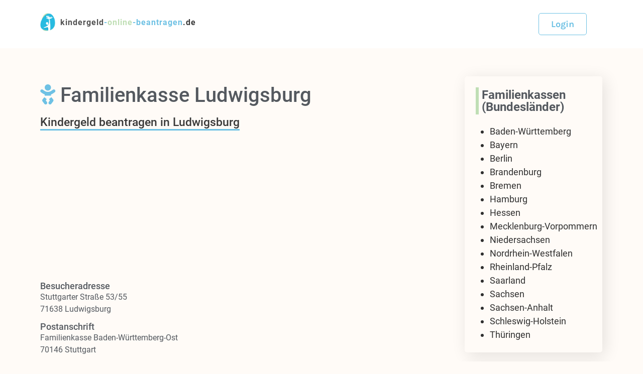

--- FILE ---
content_type: text/html; charset=UTF-8
request_url: https://kindergeld-online-beantragen.de/familienkasse-ludwigsburg/
body_size: 52094
content:
<!doctype html>
<html lang="de">
<head>
	<meta charset="UTF-8">
	<meta name="viewport" content="width=device-width, initial-scale=1">
	<link rel="profile" href="https://gmpg.org/xfn/11">
	<meta name='robots' content='index, follow, max-image-preview:large, max-snippet:-1, max-video-preview:-1' />

<!-- Google Tag Manager for WordPress by gtm4wp.com -->
<script data-cfasync="false" data-pagespeed-no-defer>
	var gtm4wp_datalayer_name = "dataLayer";
	var dataLayer = dataLayer || [];
	const gtm4wp_use_sku_instead = 1;
	const gtm4wp_currency = 'EUR';
	const gtm4wp_product_per_impression = 10;
	const gtm4wp_clear_ecommerce = false;
	const gtm4wp_datalayer_max_timeout = 2000;
</script>
<!-- End Google Tag Manager for WordPress by gtm4wp.com -->
	<!-- This site is optimized with the Yoast SEO plugin v26.2 - https://yoast.com/wordpress/plugins/seo/ -->
	<title>Familienkasse Ludwigsburg - kindergeld-online-beantragen.de</title>
	<link rel="canonical" href="https://kindergeld-online-beantragen.de/familienkasse-ludwigsburg/" />
	<meta property="og:locale" content="de_DE" />
	<meta property="og:type" content="article" />
	<meta property="og:title" content="Familienkasse Ludwigsburg - kindergeld-online-beantragen.de" />
	<meta property="og:url" content="https://kindergeld-online-beantragen.de/familienkasse-ludwigsburg/" />
	<meta property="og:site_name" content="kindergeld-online-beantragen.de" />
	<meta property="article:publisher" content="https://www.facebook.com/kindergeldonlinebeantragen/" />
	<meta property="article:published_time" content="2021-02-22T10:50:28+00:00" />
	<meta property="article:modified_time" content="2022-08-15T13:54:12+00:00" />
	<meta name="author" content="admin" />
	<meta name="twitter:card" content="summary_large_image" />
	<meta name="twitter:label1" content="Verfasst von" />
	<meta name="twitter:data1" content="admin" />
	<script type="application/ld+json" class="yoast-schema-graph">{"@context":"https://schema.org","@graph":[{"@type":"Article","@id":"https://kindergeld-online-beantragen.de/familienkasse-ludwigsburg/#article","isPartOf":{"@id":"https://kindergeld-online-beantragen.de/familienkasse-ludwigsburg/"},"author":{"name":"admin","@id":"https://kindergeld-online-beantragen.de/#/schema/person/0ab87bab8407774240cd9b2b03d420ae"},"headline":"Familienkasse Ludwigsburg","datePublished":"2021-02-22T10:50:28+00:00","dateModified":"2022-08-15T13:54:12+00:00","mainEntityOfPage":{"@id":"https://kindergeld-online-beantragen.de/familienkasse-ludwigsburg/"},"wordCount":2,"publisher":{"@id":"https://kindergeld-online-beantragen.de/#organization"},"articleSection":["Familienkasse Baden-Württemberg"],"inLanguage":"de"},{"@type":"WebPage","@id":"https://kindergeld-online-beantragen.de/familienkasse-ludwigsburg/","url":"https://kindergeld-online-beantragen.de/familienkasse-ludwigsburg/","name":"Familienkasse Ludwigsburg - kindergeld-online-beantragen.de","isPartOf":{"@id":"https://kindergeld-online-beantragen.de/#website"},"datePublished":"2021-02-22T10:50:28+00:00","dateModified":"2022-08-15T13:54:12+00:00","breadcrumb":{"@id":"https://kindergeld-online-beantragen.de/familienkasse-ludwigsburg/#breadcrumb"},"inLanguage":"de","potentialAction":[{"@type":"ReadAction","target":["https://kindergeld-online-beantragen.de/familienkasse-ludwigsburg/"]}]},{"@type":"BreadcrumbList","@id":"https://kindergeld-online-beantragen.de/familienkasse-ludwigsburg/#breadcrumb","itemListElement":[{"@type":"ListItem","position":1,"name":"Startseite","item":"https://kindergeld-online-beantragen.de/"},{"@type":"ListItem","position":2,"name":"Familienkasse Ludwigsburg"}]},{"@type":"WebSite","@id":"https://kindergeld-online-beantragen.de/#website","url":"https://kindergeld-online-beantragen.de/","name":"kindergeld-online-beantragen.de","description":"Kindergeld beantragen","publisher":{"@id":"https://kindergeld-online-beantragen.de/#organization"},"potentialAction":[{"@type":"SearchAction","target":{"@type":"EntryPoint","urlTemplate":"https://kindergeld-online-beantragen.de/?s={search_term_string}"},"query-input":{"@type":"PropertyValueSpecification","valueRequired":true,"valueName":"search_term_string"}}],"inLanguage":"de"},{"@type":"Organization","@id":"https://kindergeld-online-beantragen.de/#organization","name":"kindergeld-online-beantragen.de","url":"https://kindergeld-online-beantragen.de/","logo":{"@type":"ImageObject","inLanguage":"de","@id":"https://kindergeld-online-beantragen.de/#/schema/logo/image/","url":"https://kindergeld-online-beantragen.de/wp-content/uploads/2022/10/cropped-logo.png","contentUrl":"https://kindergeld-online-beantragen.de/wp-content/uploads/2022/10/cropped-logo.png","width":170,"height":191,"caption":"kindergeld-online-beantragen.de"},"image":{"@id":"https://kindergeld-online-beantragen.de/#/schema/logo/image/"},"sameAs":["https://www.facebook.com/kindergeldonlinebeantragen/"]},{"@type":"Person","@id":"https://kindergeld-online-beantragen.de/#/schema/person/0ab87bab8407774240cd9b2b03d420ae","name":"admin","image":{"@type":"ImageObject","inLanguage":"de","@id":"https://kindergeld-online-beantragen.de/#/schema/person/image/","url":"https://secure.gravatar.com/avatar/b16c1606897c4239717a9c5fd12368331d4a436cc55977efa8a7d9f500c7bc1c?s=96&d=mm&r=g","contentUrl":"https://secure.gravatar.com/avatar/b16c1606897c4239717a9c5fd12368331d4a436cc55977efa8a7d9f500c7bc1c?s=96&d=mm&r=g","caption":"admin"},"sameAs":["https://kindergeld-online-beantragen.de"],"url":"https://kindergeld-online-beantragen.de/author/info_fmzjfi76/"}]}</script>
	<!-- / Yoast SEO plugin. -->


<link rel='dns-prefetch' href='//widgets.trustedshops.com' />
<link href='//www.googletagmanager.com' crossorigin='' rel='preconnect' />
<link href='//www.google-analytics.com' crossorigin='' rel='preconnect' />
<link rel="alternate" type="application/rss+xml" title="kindergeld-online-beantragen.de &raquo; Feed" href="https://kindergeld-online-beantragen.de/feed/" />
<link rel="alternate" type="application/rss+xml" title="kindergeld-online-beantragen.de &raquo; Kommentar-Feed" href="https://kindergeld-online-beantragen.de/comments/feed/" />
<link rel="alternate" title="oEmbed (JSON)" type="application/json+oembed" href="https://kindergeld-online-beantragen.de/wp-json/oembed/1.0/embed?url=https%3A%2F%2Fkindergeld-online-beantragen.de%2Ffamilienkasse-ludwigsburg%2F" />
<link rel="alternate" title="oEmbed (XML)" type="text/xml+oembed" href="https://kindergeld-online-beantragen.de/wp-json/oembed/1.0/embed?url=https%3A%2F%2Fkindergeld-online-beantragen.de%2Ffamilienkasse-ludwigsburg%2F&#038;format=xml" />
<style id='wp-img-auto-sizes-contain-inline-css'>
img:is([sizes=auto i],[sizes^="auto," i]){contain-intrinsic-size:3000px 1500px}
/*# sourceURL=wp-img-auto-sizes-contain-inline-css */
</style>
<link rel='stylesheet' id='wp-block-library-css' href='https://kindergeld-online-beantragen.de/wp-includes/css/dist/block-library/style.min.css' media='all' />
<style id='global-styles-inline-css'>
:root{--wp--preset--aspect-ratio--square: 1;--wp--preset--aspect-ratio--4-3: 4/3;--wp--preset--aspect-ratio--3-4: 3/4;--wp--preset--aspect-ratio--3-2: 3/2;--wp--preset--aspect-ratio--2-3: 2/3;--wp--preset--aspect-ratio--16-9: 16/9;--wp--preset--aspect-ratio--9-16: 9/16;--wp--preset--color--black: #000000;--wp--preset--color--cyan-bluish-gray: #abb8c3;--wp--preset--color--white: #ffffff;--wp--preset--color--pale-pink: #f78da7;--wp--preset--color--vivid-red: #cf2e2e;--wp--preset--color--luminous-vivid-orange: #ff6900;--wp--preset--color--luminous-vivid-amber: #fcb900;--wp--preset--color--light-green-cyan: #7bdcb5;--wp--preset--color--vivid-green-cyan: #00d084;--wp--preset--color--pale-cyan-blue: #8ed1fc;--wp--preset--color--vivid-cyan-blue: #0693e3;--wp--preset--color--vivid-purple: #9b51e0;--wp--preset--gradient--vivid-cyan-blue-to-vivid-purple: linear-gradient(135deg,rgb(6,147,227) 0%,rgb(155,81,224) 100%);--wp--preset--gradient--light-green-cyan-to-vivid-green-cyan: linear-gradient(135deg,rgb(122,220,180) 0%,rgb(0,208,130) 100%);--wp--preset--gradient--luminous-vivid-amber-to-luminous-vivid-orange: linear-gradient(135deg,rgb(252,185,0) 0%,rgb(255,105,0) 100%);--wp--preset--gradient--luminous-vivid-orange-to-vivid-red: linear-gradient(135deg,rgb(255,105,0) 0%,rgb(207,46,46) 100%);--wp--preset--gradient--very-light-gray-to-cyan-bluish-gray: linear-gradient(135deg,rgb(238,238,238) 0%,rgb(169,184,195) 100%);--wp--preset--gradient--cool-to-warm-spectrum: linear-gradient(135deg,rgb(74,234,220) 0%,rgb(151,120,209) 20%,rgb(207,42,186) 40%,rgb(238,44,130) 60%,rgb(251,105,98) 80%,rgb(254,248,76) 100%);--wp--preset--gradient--blush-light-purple: linear-gradient(135deg,rgb(255,206,236) 0%,rgb(152,150,240) 100%);--wp--preset--gradient--blush-bordeaux: linear-gradient(135deg,rgb(254,205,165) 0%,rgb(254,45,45) 50%,rgb(107,0,62) 100%);--wp--preset--gradient--luminous-dusk: linear-gradient(135deg,rgb(255,203,112) 0%,rgb(199,81,192) 50%,rgb(65,88,208) 100%);--wp--preset--gradient--pale-ocean: linear-gradient(135deg,rgb(255,245,203) 0%,rgb(182,227,212) 50%,rgb(51,167,181) 100%);--wp--preset--gradient--electric-grass: linear-gradient(135deg,rgb(202,248,128) 0%,rgb(113,206,126) 100%);--wp--preset--gradient--midnight: linear-gradient(135deg,rgb(2,3,129) 0%,rgb(40,116,252) 100%);--wp--preset--font-size--small: 13px;--wp--preset--font-size--medium: 20px;--wp--preset--font-size--large: 36px;--wp--preset--font-size--x-large: 42px;--wp--preset--spacing--20: 0.44rem;--wp--preset--spacing--30: 0.67rem;--wp--preset--spacing--40: 1rem;--wp--preset--spacing--50: 1.5rem;--wp--preset--spacing--60: 2.25rem;--wp--preset--spacing--70: 3.38rem;--wp--preset--spacing--80: 5.06rem;--wp--preset--shadow--natural: 6px 6px 9px rgba(0, 0, 0, 0.2);--wp--preset--shadow--deep: 12px 12px 50px rgba(0, 0, 0, 0.4);--wp--preset--shadow--sharp: 6px 6px 0px rgba(0, 0, 0, 0.2);--wp--preset--shadow--outlined: 6px 6px 0px -3px rgb(255, 255, 255), 6px 6px rgb(0, 0, 0);--wp--preset--shadow--crisp: 6px 6px 0px rgb(0, 0, 0);}:root { --wp--style--global--content-size: 800px;--wp--style--global--wide-size: 1200px; }:where(body) { margin: 0; }.wp-site-blocks > .alignleft { float: left; margin-right: 2em; }.wp-site-blocks > .alignright { float: right; margin-left: 2em; }.wp-site-blocks > .aligncenter { justify-content: center; margin-left: auto; margin-right: auto; }:where(.wp-site-blocks) > * { margin-block-start: 24px; margin-block-end: 0; }:where(.wp-site-blocks) > :first-child { margin-block-start: 0; }:where(.wp-site-blocks) > :last-child { margin-block-end: 0; }:root { --wp--style--block-gap: 24px; }:root :where(.is-layout-flow) > :first-child{margin-block-start: 0;}:root :where(.is-layout-flow) > :last-child{margin-block-end: 0;}:root :where(.is-layout-flow) > *{margin-block-start: 24px;margin-block-end: 0;}:root :where(.is-layout-constrained) > :first-child{margin-block-start: 0;}:root :where(.is-layout-constrained) > :last-child{margin-block-end: 0;}:root :where(.is-layout-constrained) > *{margin-block-start: 24px;margin-block-end: 0;}:root :where(.is-layout-flex){gap: 24px;}:root :where(.is-layout-grid){gap: 24px;}.is-layout-flow > .alignleft{float: left;margin-inline-start: 0;margin-inline-end: 2em;}.is-layout-flow > .alignright{float: right;margin-inline-start: 2em;margin-inline-end: 0;}.is-layout-flow > .aligncenter{margin-left: auto !important;margin-right: auto !important;}.is-layout-constrained > .alignleft{float: left;margin-inline-start: 0;margin-inline-end: 2em;}.is-layout-constrained > .alignright{float: right;margin-inline-start: 2em;margin-inline-end: 0;}.is-layout-constrained > .aligncenter{margin-left: auto !important;margin-right: auto !important;}.is-layout-constrained > :where(:not(.alignleft):not(.alignright):not(.alignfull)){max-width: var(--wp--style--global--content-size);margin-left: auto !important;margin-right: auto !important;}.is-layout-constrained > .alignwide{max-width: var(--wp--style--global--wide-size);}body .is-layout-flex{display: flex;}.is-layout-flex{flex-wrap: wrap;align-items: center;}.is-layout-flex > :is(*, div){margin: 0;}body .is-layout-grid{display: grid;}.is-layout-grid > :is(*, div){margin: 0;}body{padding-top: 0px;padding-right: 0px;padding-bottom: 0px;padding-left: 0px;}a:where(:not(.wp-element-button)){text-decoration: underline;}:root :where(.wp-element-button, .wp-block-button__link){background-color: #32373c;border-width: 0;color: #fff;font-family: inherit;font-size: inherit;font-style: inherit;font-weight: inherit;letter-spacing: inherit;line-height: inherit;padding-top: calc(0.667em + 2px);padding-right: calc(1.333em + 2px);padding-bottom: calc(0.667em + 2px);padding-left: calc(1.333em + 2px);text-decoration: none;text-transform: inherit;}.has-black-color{color: var(--wp--preset--color--black) !important;}.has-cyan-bluish-gray-color{color: var(--wp--preset--color--cyan-bluish-gray) !important;}.has-white-color{color: var(--wp--preset--color--white) !important;}.has-pale-pink-color{color: var(--wp--preset--color--pale-pink) !important;}.has-vivid-red-color{color: var(--wp--preset--color--vivid-red) !important;}.has-luminous-vivid-orange-color{color: var(--wp--preset--color--luminous-vivid-orange) !important;}.has-luminous-vivid-amber-color{color: var(--wp--preset--color--luminous-vivid-amber) !important;}.has-light-green-cyan-color{color: var(--wp--preset--color--light-green-cyan) !important;}.has-vivid-green-cyan-color{color: var(--wp--preset--color--vivid-green-cyan) !important;}.has-pale-cyan-blue-color{color: var(--wp--preset--color--pale-cyan-blue) !important;}.has-vivid-cyan-blue-color{color: var(--wp--preset--color--vivid-cyan-blue) !important;}.has-vivid-purple-color{color: var(--wp--preset--color--vivid-purple) !important;}.has-black-background-color{background-color: var(--wp--preset--color--black) !important;}.has-cyan-bluish-gray-background-color{background-color: var(--wp--preset--color--cyan-bluish-gray) !important;}.has-white-background-color{background-color: var(--wp--preset--color--white) !important;}.has-pale-pink-background-color{background-color: var(--wp--preset--color--pale-pink) !important;}.has-vivid-red-background-color{background-color: var(--wp--preset--color--vivid-red) !important;}.has-luminous-vivid-orange-background-color{background-color: var(--wp--preset--color--luminous-vivid-orange) !important;}.has-luminous-vivid-amber-background-color{background-color: var(--wp--preset--color--luminous-vivid-amber) !important;}.has-light-green-cyan-background-color{background-color: var(--wp--preset--color--light-green-cyan) !important;}.has-vivid-green-cyan-background-color{background-color: var(--wp--preset--color--vivid-green-cyan) !important;}.has-pale-cyan-blue-background-color{background-color: var(--wp--preset--color--pale-cyan-blue) !important;}.has-vivid-cyan-blue-background-color{background-color: var(--wp--preset--color--vivid-cyan-blue) !important;}.has-vivid-purple-background-color{background-color: var(--wp--preset--color--vivid-purple) !important;}.has-black-border-color{border-color: var(--wp--preset--color--black) !important;}.has-cyan-bluish-gray-border-color{border-color: var(--wp--preset--color--cyan-bluish-gray) !important;}.has-white-border-color{border-color: var(--wp--preset--color--white) !important;}.has-pale-pink-border-color{border-color: var(--wp--preset--color--pale-pink) !important;}.has-vivid-red-border-color{border-color: var(--wp--preset--color--vivid-red) !important;}.has-luminous-vivid-orange-border-color{border-color: var(--wp--preset--color--luminous-vivid-orange) !important;}.has-luminous-vivid-amber-border-color{border-color: var(--wp--preset--color--luminous-vivid-amber) !important;}.has-light-green-cyan-border-color{border-color: var(--wp--preset--color--light-green-cyan) !important;}.has-vivid-green-cyan-border-color{border-color: var(--wp--preset--color--vivid-green-cyan) !important;}.has-pale-cyan-blue-border-color{border-color: var(--wp--preset--color--pale-cyan-blue) !important;}.has-vivid-cyan-blue-border-color{border-color: var(--wp--preset--color--vivid-cyan-blue) !important;}.has-vivid-purple-border-color{border-color: var(--wp--preset--color--vivid-purple) !important;}.has-vivid-cyan-blue-to-vivid-purple-gradient-background{background: var(--wp--preset--gradient--vivid-cyan-blue-to-vivid-purple) !important;}.has-light-green-cyan-to-vivid-green-cyan-gradient-background{background: var(--wp--preset--gradient--light-green-cyan-to-vivid-green-cyan) !important;}.has-luminous-vivid-amber-to-luminous-vivid-orange-gradient-background{background: var(--wp--preset--gradient--luminous-vivid-amber-to-luminous-vivid-orange) !important;}.has-luminous-vivid-orange-to-vivid-red-gradient-background{background: var(--wp--preset--gradient--luminous-vivid-orange-to-vivid-red) !important;}.has-very-light-gray-to-cyan-bluish-gray-gradient-background{background: var(--wp--preset--gradient--very-light-gray-to-cyan-bluish-gray) !important;}.has-cool-to-warm-spectrum-gradient-background{background: var(--wp--preset--gradient--cool-to-warm-spectrum) !important;}.has-blush-light-purple-gradient-background{background: var(--wp--preset--gradient--blush-light-purple) !important;}.has-blush-bordeaux-gradient-background{background: var(--wp--preset--gradient--blush-bordeaux) !important;}.has-luminous-dusk-gradient-background{background: var(--wp--preset--gradient--luminous-dusk) !important;}.has-pale-ocean-gradient-background{background: var(--wp--preset--gradient--pale-ocean) !important;}.has-electric-grass-gradient-background{background: var(--wp--preset--gradient--electric-grass) !important;}.has-midnight-gradient-background{background: var(--wp--preset--gradient--midnight) !important;}.has-small-font-size{font-size: var(--wp--preset--font-size--small) !important;}.has-medium-font-size{font-size: var(--wp--preset--font-size--medium) !important;}.has-large-font-size{font-size: var(--wp--preset--font-size--large) !important;}.has-x-large-font-size{font-size: var(--wp--preset--font-size--x-large) !important;}
:root :where(.wp-block-pullquote){font-size: 1.5em;line-height: 1.6;}
/*# sourceURL=global-styles-inline-css */
</style>
<link rel='stylesheet' id='woocommerce-layout-css' href='https://kindergeld-online-beantragen.de/wp-content/plugins/woocommerce/assets/css/woocommerce-layout.css' media='all' />
<link rel='stylesheet' id='woocommerce-smallscreen-css' href='https://kindergeld-online-beantragen.de/wp-content/plugins/woocommerce/assets/css/woocommerce-smallscreen.css' media='only screen and (max-width: 768px)' />
<link rel='stylesheet' id='woocommerce-general-css' href='https://kindergeld-online-beantragen.de/wp-content/plugins/woocommerce/assets/css/woocommerce.css' media='all' />
<style id='woocommerce-inline-inline-css'>
.woocommerce form .form-row .required { visibility: visible; }
/*# sourceURL=woocommerce-inline-inline-css */
</style>
<link rel='stylesheet' id='parent-style-css' href='https://kindergeld-online-beantragen.de/wp-content/themes/hello-elementor/style.css' media='all' />
<link rel='stylesheet' id='hello-elementor-css' href='https://kindergeld-online-beantragen.de/wp-content/themes/hello-elementor/style.min.css' media='all' />
<link rel='stylesheet' id='hello-elementor-theme-style-css' href='https://kindergeld-online-beantragen.de/wp-content/themes/hello-elementor/theme.min.css' media='all' />
<link rel='stylesheet' id='hello-elementor-header-footer-css' href='https://kindergeld-online-beantragen.de/wp-content/themes/hello-elementor/header-footer.min.css' media='all' />
<link rel='stylesheet' id='elementor-frontend-css' href='https://kindergeld-online-beantragen.de/wp-content/plugins/elementor/assets/css/frontend.min.css' media='all' />
<link rel='stylesheet' id='elementor-post-5-css' href='https://kindergeld-online-beantragen.de/wp-content/uploads/elementor/css/post-5.css' media='all' />
<link rel='stylesheet' id='widget-heading-css' href='https://kindergeld-online-beantragen.de/wp-content/plugins/elementor/assets/css/widget-heading.min.css' media='all' />
<link rel='stylesheet' id='widget-animated-headline-css' href='https://kindergeld-online-beantragen.de/wp-content/plugins/elementor-pro/assets/css/widget-animated-headline.min.css' media='all' />
<link rel='stylesheet' id='widget-tabs-css' href='https://kindergeld-online-beantragen.de/wp-content/plugins/elementor/assets/css/widget-tabs.min.css' media='all' />
<link rel='stylesheet' id='widget-icon-list-css' href='https://kindergeld-online-beantragen.de/wp-content/plugins/elementor/assets/css/widget-icon-list.min.css' media='all' />
<link rel='stylesheet' id='e-animation-grow-css' href='https://kindergeld-online-beantragen.de/wp-content/plugins/elementor/assets/lib/animations/styles/e-animation-grow.min.css' media='all' />
<link rel='stylesheet' id='e-animation-headShake-css' href='https://kindergeld-online-beantragen.de/wp-content/plugins/elementor/assets/lib/animations/styles/headShake.min.css' media='all' />
<link rel='stylesheet' id='widget-icon-box-css' href='https://kindergeld-online-beantragen.de/wp-content/plugins/elementor/assets/css/widget-icon-box.min.css' media='all' />
<link rel='stylesheet' id='e-popup-css' href='https://kindergeld-online-beantragen.de/wp-content/plugins/elementor-pro/assets/css/conditionals/popup.min.css' media='all' />
<link rel='stylesheet' id='e-animation-fadeIn-css' href='https://kindergeld-online-beantragen.de/wp-content/plugins/elementor/assets/lib/animations/styles/fadeIn.min.css' media='all' />
<link rel='stylesheet' id='widget-divider-css' href='https://kindergeld-online-beantragen.de/wp-content/plugins/elementor/assets/css/widget-divider.min.css' media='all' />
<link rel='stylesheet' id='elementor-icons-css' href='https://kindergeld-online-beantragen.de/wp-content/plugins/elementor/assets/lib/eicons/css/elementor-icons.min.css' media='all' />
<link rel='stylesheet' id='elementor-post-136945-css' href='https://kindergeld-online-beantragen.de/wp-content/uploads/elementor/css/post-136945.css' media='all' />
<link rel='stylesheet' id='elementor-post-231-css' href='https://kindergeld-online-beantragen.de/wp-content/uploads/elementor/css/post-231.css' media='all' />
<link rel='stylesheet' id='elementor-post-238-css' href='https://kindergeld-online-beantragen.de/wp-content/uploads/elementor/css/post-238.css' media='all' />
<link rel='stylesheet' id='elementor-post-136916-css' href='https://kindergeld-online-beantragen.de/wp-content/uploads/elementor/css/post-136916.css' media='all' />
<link rel='stylesheet' id='elementor-post-136913-css' href='https://kindergeld-online-beantragen.de/wp-content/uploads/elementor/css/post-136913.css' media='all' />
<link rel='stylesheet' id='elementor-post-136909-css' href='https://kindergeld-online-beantragen.de/wp-content/uploads/elementor/css/post-136909.css' media='all' />
<link rel='stylesheet' id='elementor-post-136905-css' href='https://kindergeld-online-beantragen.de/wp-content/uploads/elementor/css/post-136905.css' media='all' />
<link rel='stylesheet' id='elementor-post-136902-css' href='https://kindergeld-online-beantragen.de/wp-content/uploads/elementor/css/post-136902.css' media='all' />
<link rel='stylesheet' id='elementor-post-263-css' href='https://kindergeld-online-beantragen.de/wp-content/uploads/elementor/css/post-263.css' media='all' />
<link rel='stylesheet' id='elementor-post-260-css' href='https://kindergeld-online-beantragen.de/wp-content/uploads/elementor/css/post-260.css' media='all' />
<link rel='stylesheet' id='elementor-post-257-css' href='https://kindergeld-online-beantragen.de/wp-content/uploads/elementor/css/post-257.css' media='all' />
<link rel='stylesheet' id='elementor-post-254-css' href='https://kindergeld-online-beantragen.de/wp-content/uploads/elementor/css/post-254.css' media='all' />
<link rel='stylesheet' id='borlabs-cookie-custom-css' href='https://kindergeld-online-beantragen.de/wp-content/cache/borlabs-cookie/1/borlabs-cookie-1-de.css' media='all' />
<link rel='stylesheet' id='elementor-icons-shared-0-css' href='https://kindergeld-online-beantragen.de/wp-content/plugins/elementor/assets/lib/font-awesome/css/fontawesome.min.css' media='all' />
<link rel='stylesheet' id='elementor-icons-fa-solid-css' href='https://kindergeld-online-beantragen.de/wp-content/plugins/elementor/assets/lib/font-awesome/css/solid.min.css' media='all' />
<link rel='stylesheet' id='elementor-icons-fa-regular-css' href='https://kindergeld-online-beantragen.de/wp-content/plugins/elementor/assets/lib/font-awesome/css/regular.min.css' media='all' />
<script src="https://kindergeld-online-beantragen.de/wp-includes/js/jquery/jquery.min.js" id="jquery-core-js"></script>
<script src="https://kindergeld-online-beantragen.de/wp-includes/js/jquery/jquery-migrate.min.js" id="jquery-migrate-js"></script>
<script id="file_uploads_nfpluginsettings-js-extra">
var params = {"clearLogRestUrl":"https://kindergeld-online-beantragen.de/wp-json/nf-file-uploads/debug-log/delete-all","clearLogButtonId":"file_uploads_clear_debug_logger","downloadLogRestUrl":"https://kindergeld-online-beantragen.de/wp-json/nf-file-uploads/debug-log/get-all","downloadLogButtonId":"file_uploads_download_debug_logger"};
//# sourceURL=file_uploads_nfpluginsettings-js-extra
</script>
<script src="https://kindergeld-online-beantragen.de/wp-content/plugins/ninja-forms-uploads/assets/js/nfpluginsettings.js" id="file_uploads_nfpluginsettings-js"></script>
<script src="https://kindergeld-online-beantragen.de/wp-content/plugins/woocommerce/assets/js/jquery-blockui/jquery.blockUI.min.js" id="wc-jquery-blockui-js" defer data-wp-strategy="defer"></script>
<script id="wc-add-to-cart-js-extra">
var wc_add_to_cart_params = {"ajax_url":"/wp-admin/admin-ajax.php","wc_ajax_url":"/?wc-ajax=%%endpoint%%","i18n_view_cart":"Warenkorb anzeigen","cart_url":"https://kindergeld-online-beantragen.de/?page_id=94","is_cart":"","cart_redirect_after_add":"yes"};
//# sourceURL=wc-add-to-cart-js-extra
</script>
<script src="https://kindergeld-online-beantragen.de/wp-content/plugins/woocommerce/assets/js/frontend/add-to-cart.min.js" id="wc-add-to-cart-js" defer data-wp-strategy="defer"></script>
<script src="https://kindergeld-online-beantragen.de/wp-content/plugins/woocommerce/assets/js/js-cookie/js.cookie.min.js" id="wc-js-cookie-js" defer data-wp-strategy="defer"></script>
<script id="woocommerce-js-extra">
var woocommerce_params = {"ajax_url":"/wp-admin/admin-ajax.php","wc_ajax_url":"/?wc-ajax=%%endpoint%%","i18n_password_show":"Passwort anzeigen","i18n_password_hide":"Passwort ausblenden"};
//# sourceURL=woocommerce-js-extra
</script>
<script src="https://kindergeld-online-beantragen.de/wp-content/plugins/woocommerce/assets/js/frontend/woocommerce.min.js" id="woocommerce-js" defer data-wp-strategy="defer"></script>
<script data-no-optimize="1" data-no-minify="1" data-cfasync="false" src="https://kindergeld-online-beantragen.de/wp-content/cache/borlabs-cookie/1/borlabs-cookie-config-de.json.js" id="borlabs-cookie-config-js"></script>
<script data-borlabs-cookie-script-blocker-ignore>
	document.addEventListener('borlabs-cookie-google-tag-manager-after-consents', function () {
        window.BorlabsCookie.Unblock.unblockScriptBlockerId('gtmfourwp-custom-events');
    });
</script><link rel="EditURI" type="application/rsd+xml" title="RSD" href="https://kindergeld-online-beantragen.de/xmlrpc.php?rsd" />
<meta name="generator" content="WordPress 6.9" />
<meta name="generator" content="WooCommerce 10.4.3" />
<link rel='shortlink' href='https://kindergeld-online-beantragen.de/?p=27265' />

<!-- Google Tag Manager for WordPress by gtm4wp.com -->
<!-- GTM Container placement set to automatic -->
<script data-cfasync="false" data-pagespeed-no-defer>
	var dataLayer_content = {"customerTotalOrders":0,"customerTotalOrderValue":0,"customerFirstName":"","customerLastName":"","customerBillingFirstName":"","customerBillingLastName":"","customerBillingCompany":"","customerBillingAddress1":"","customerBillingAddress2":"","customerBillingCity":"","customerBillingState":"","customerBillingPostcode":"","customerBillingCountry":"","customerBillingEmail":"","customerBillingEmailHash":"","customerBillingPhone":"","customerShippingFirstName":"","customerShippingLastName":"","customerShippingCompany":"","customerShippingAddress1":"","customerShippingAddress2":"","customerShippingCity":"","customerShippingState":"","customerShippingPostcode":"","customerShippingCountry":""};
	dataLayer.push( dataLayer_content );
</script>
<script data-borlabs-cookie-script-blocker-id='google-tag-manager' type='text/template' data-cfasync="false" data-pagespeed-no-defer>
(function(w,d,s,l,i){w[l]=w[l]||[];w[l].push({'gtm.start':
new Date().getTime(),event:'gtm.js'});var f=d.getElementsByTagName(s)[0],
j=d.createElement(s),dl=l!='dataLayer'?'&l='+l:'';j.async=true;j.src=
'//www.googletagmanager.com/gtm.js?id='+i+dl;f.parentNode.insertBefore(j,f);
})(window,document,'script','dataLayer','GTM-5SNN83Z');
</script>
<!-- End Google Tag Manager for WordPress by gtm4wp.com -->	<noscript><style>.woocommerce-product-gallery{ opacity: 1 !important; }</style></noscript>
	<meta name="generator" content="Elementor 3.33.4; features: additional_custom_breakpoints; settings: css_print_method-external, google_font-enabled, font_display-swap">
<!-- Google Tag Manager -->
<script data-borlabs-cookie-script-blocker-id='google-tag-manager' type='text/template'>(function(w,d,s,l,i){w[l]=w[l]||[];w[l].push({'gtm.start':
new Date().getTime(),event:'gtm.js'});var f=d.getElementsByTagName(s)[0],
j=d.createElement(s),dl=l!='dataLayer'?'&l='+l:'';j.async=true;j.src=
'https://www.googletagmanager.com/gtm.js?id='+i+dl;f.parentNode.insertBefore(j,f);
})(window,document,'script','dataLayer','GTM-5SNN83Z');</script>
<!-- End Google Tag Manager -->
<script data-borlabs-cookie-script-blocker-ignore>
if ('0' === '1' && ('1' === '1' || '1' === '1')) {
	window['gtag_enable_tcf_support'] = true;
}
window.dataLayer = window.dataLayer || [];
function gtag(){dataLayer.push(arguments);}
gtag('set', 'developer_id.dYjRjMm', true);
if('1' === '1' || '1' === '1') {
	if (window.BorlabsCookieGoogleConsentModeDefaultSet !== true) {
        let getCookieValue = function (name) {
            return document.cookie.match('(^|;)\\s*' + name + '\\s*=\\s*([^;]+)')?.pop() || '';
        };
        let cookieValue = getCookieValue('borlabs-cookie-gcs');
        let consentsFromCookie = {};
        if (cookieValue !== '') {
            consentsFromCookie = JSON.parse(decodeURIComponent(cookieValue));
        }
        let defaultValues = {
            'ad_storage': 'denied',
            'ad_user_data': 'denied',
            'ad_personalization': 'denied',
            'analytics_storage': 'denied',
            'functionality_storage': 'denied',
            'personalization_storage': 'denied',
            'security_storage': 'denied',
            'wait_for_update': 500,
        };
        gtag('consent', 'default', { ...defaultValues, ...consentsFromCookie });
    }
    window.BorlabsCookieGoogleConsentModeDefaultSet = true;
    let borlabsCookieConsentChangeHandler = function () {
        window.dataLayer = window.dataLayer || [];
        if (typeof gtag !== 'function') { function gtag(){dataLayer.push(arguments);} }

        let getCookieValue = function (name) {
            return document.cookie.match('(^|;)\\s*' + name + '\\s*=\\s*([^;]+)')?.pop() || '';
        };
        let cookieValue = getCookieValue('borlabs-cookie-gcs');
        let consentsFromCookie = {};
        if (cookieValue !== '') {
            consentsFromCookie = JSON.parse(decodeURIComponent(cookieValue));
        }

        consentsFromCookie.ad_storage = BorlabsCookie.Consents.hasConsent('google-ads') ? 'granted' : 'denied';
		consentsFromCookie.ad_user_data = BorlabsCookie.Consents.hasConsent('google-ads') ? 'granted' : 'denied';
		consentsFromCookie.ad_personalization = BorlabsCookie.Consents.hasConsent('google-ads') ? 'granted' : 'denied';

        BorlabsCookie.CookieLibrary.setCookie(
            'borlabs-cookie-gcs',
            JSON.stringify(consentsFromCookie),
            BorlabsCookie.Settings.automaticCookieDomainAndPath.value ? '' : BorlabsCookie.Settings.cookieDomain.value,
            BorlabsCookie.Settings.cookiePath.value,
            BorlabsCookie.Cookie.getPluginCookie().expires,
            BorlabsCookie.Settings.cookieSecure.value,
            BorlabsCookie.Settings.cookieSameSite.value
        );
    }
    document.addEventListener('borlabs-cookie-consent-saved', borlabsCookieConsentChangeHandler);
    document.addEventListener('borlabs-cookie-handle-unblock', borlabsCookieConsentChangeHandler);
}
if('1' === '1') {
    gtag("js", new Date());

    gtag("config", "AW-16872995912");

    (function (w, d, s, i) {
    var f = d.getElementsByTagName(s)[0],
        j = d.createElement(s);
    j.async = true;
    j.src =
        "https://www.googletagmanager.com/gtag/js?id=" + i;
    f.parentNode.insertBefore(j, f);
    })(window, document, "script", "AW-16872995912");
}
</script><script data-borlabs-cookie-script-blocker-ignore>
if ('0' === '1' && ('1' === '1' || '1' === '1')) {
    window['gtag_enable_tcf_support'] = true;
}
window.dataLayer = window.dataLayer || [];
if (typeof gtag !== 'function') {
    function gtag() {
        dataLayer.push(arguments);
    }
}
gtag('set', 'developer_id.dYjRjMm', true);
if ('1' === '1' || '1' === '1') {
    if (window.BorlabsCookieGoogleConsentModeDefaultSet !== true) {
        let getCookieValue = function (name) {
            return document.cookie.match('(^|;)\\s*' + name + '\\s*=\\s*([^;]+)')?.pop() || '';
        };
        let cookieValue = getCookieValue('borlabs-cookie-gcs');
        let consentsFromCookie = {};
        if (cookieValue !== '') {
            consentsFromCookie = JSON.parse(decodeURIComponent(cookieValue));
        }
        let defaultValues = {
            'ad_storage': 'denied',
            'ad_user_data': 'denied',
            'ad_personalization': 'denied',
            'analytics_storage': 'denied',
            'functionality_storage': 'denied',
            'personalization_storage': 'denied',
            'security_storage': 'denied',
            'wait_for_update': 500,
        };
        gtag('consent', 'default', { ...defaultValues, ...consentsFromCookie });
    }
    window.BorlabsCookieGoogleConsentModeDefaultSet = true;
    let borlabsCookieConsentChangeHandler = function () {
        window.dataLayer = window.dataLayer || [];
        if (typeof gtag !== 'function') { function gtag(){dataLayer.push(arguments);} }

        let getCookieValue = function (name) {
            return document.cookie.match('(^|;)\\s*' + name + '\\s*=\\s*([^;]+)')?.pop() || '';
        };
        let cookieValue = getCookieValue('borlabs-cookie-gcs');
        let consentsFromCookie = {};
        if (cookieValue !== '') {
            consentsFromCookie = JSON.parse(decodeURIComponent(cookieValue));
        }

        consentsFromCookie.analytics_storage = BorlabsCookie.Consents.hasConsent('google-analytics') ? 'granted' : 'denied';

        BorlabsCookie.CookieLibrary.setCookie(
            'borlabs-cookie-gcs',
            JSON.stringify(consentsFromCookie),
            BorlabsCookie.Settings.automaticCookieDomainAndPath.value ? '' : BorlabsCookie.Settings.cookieDomain.value,
            BorlabsCookie.Settings.cookiePath.value,
            BorlabsCookie.Cookie.getPluginCookie().expires,
            BorlabsCookie.Settings.cookieSecure.value,
            BorlabsCookie.Settings.cookieSameSite.value
        );
    }
    document.addEventListener('borlabs-cookie-consent-saved', borlabsCookieConsentChangeHandler);
    document.addEventListener('borlabs-cookie-handle-unblock', borlabsCookieConsentChangeHandler);
}
if ('1' === '1') {
    gtag("js", new Date());
    gtag("config", "G-1D020N1RKD", {"anonymize_ip": true});

    (function (w, d, s, i) {
        var f = d.getElementsByTagName(s)[0],
            j = d.createElement(s);
        j.async = true;
        j.src =
            "https://www.googletagmanager.com/gtag/js?id=" + i;
        f.parentNode.insertBefore(j, f);
    })(window, document, "script", "G-1D020N1RKD");
}
</script><script data-no-optimize="1" data-no-minify="1" data-cfasync="false" data-borlabs-cookie-script-blocker-ignore>
    (function () {
        if ('0' === '1' && '1' === '1') {
            window['gtag_enable_tcf_support'] = true;
        }
        window.dataLayer = window.dataLayer || [];
        if (typeof window.gtag !== 'function') {
            window.gtag = function () {
                window.dataLayer.push(arguments);
            };
        }
        gtag('set', 'developer_id.dYjRjMm', true);
        if ('1' === '1') {
            let getCookieValue = function (name) {
                return document.cookie.match('(^|;)\\s*' + name + '\\s*=\\s*([^;]+)')?.pop() || '';
            };
            const gtmRegionsData = '[{"google-tag-manager-cm-region":"","google-tag-manager-cm-default-ad-storage":"denied","google-tag-manager-cm-default-ad-personalization":"denied","google-tag-manager-cm-default-ad-user-data":"denied","google-tag-manager-cm-default-analytics-storage":"denied","google-tag-manager-cm-default-functionality-storage":"denied","google-tag-manager-cm-default-personalization-storage":"denied","google-tag-manager-cm-default-security-storage":"denied"}]';
            let gtmRegions = [];
            if (gtmRegionsData !== '\{\{ google-tag-manager-cm-regional-defaults \}\}') {
                gtmRegions = JSON.parse(gtmRegionsData);
            }
            let defaultRegion = null;
            for (let gtmRegionIndex in gtmRegions) {
                let gtmRegion = gtmRegions[gtmRegionIndex];
                if (gtmRegion['google-tag-manager-cm-region'] === '') {
                    defaultRegion = gtmRegion;
                } else {
                    gtag('consent', 'default', {
                        'ad_storage': gtmRegion['google-tag-manager-cm-default-ad-storage'],
                        'ad_user_data': gtmRegion['google-tag-manager-cm-default-ad-user-data'],
                        'ad_personalization': gtmRegion['google-tag-manager-cm-default-ad-personalization'],
                        'analytics_storage': gtmRegion['google-tag-manager-cm-default-analytics-storage'],
                        'functionality_storage': gtmRegion['google-tag-manager-cm-default-functionality-storage'],
                        'personalization_storage': gtmRegion['google-tag-manager-cm-default-personalization-storage'],
                        'security_storage': gtmRegion['google-tag-manager-cm-default-security-storage'],
                        'region': gtmRegion['google-tag-manager-cm-region'].toUpperCase().split(','),
						'wait_for_update': 500,
                    });
                }
            }
            let cookieValue = getCookieValue('borlabs-cookie-gcs');
            let consentsFromCookie = {};
            if (cookieValue !== '') {
                consentsFromCookie = JSON.parse(decodeURIComponent(cookieValue));
            }
            let defaultValues = {
                'ad_storage': defaultRegion === null ? 'denied' : defaultRegion['google-tag-manager-cm-default-ad-storage'],
                'ad_user_data': defaultRegion === null ? 'denied' : defaultRegion['google-tag-manager-cm-default-ad-user-data'],
                'ad_personalization': defaultRegion === null ? 'denied' : defaultRegion['google-tag-manager-cm-default-ad-personalization'],
                'analytics_storage': defaultRegion === null ? 'denied' : defaultRegion['google-tag-manager-cm-default-analytics-storage'],
                'functionality_storage': defaultRegion === null ? 'denied' : defaultRegion['google-tag-manager-cm-default-functionality-storage'],
                'personalization_storage': defaultRegion === null ? 'denied' : defaultRegion['google-tag-manager-cm-default-personalization-storage'],
                'security_storage': defaultRegion === null ? 'denied' : defaultRegion['google-tag-manager-cm-default-security-storage'],
                'wait_for_update': 500,
            };
            gtag('consent', 'default', {...defaultValues, ...consentsFromCookie});
            gtag('set', 'ads_data_redaction', true);
        }

        if ('1' === '1') {
            let url = new URL(window.location.href);

            if ((url.searchParams.has('gtm_debug') && url.searchParams.get('gtm_debug') !== '') || document.cookie.indexOf('__TAG_ASSISTANT=') !== -1 || document.documentElement.hasAttribute('data-tag-assistant-present')) {
                /* GTM block start */
                (function(w,d,s,l,i){w[l]=w[l]||[];w[l].push({'gtm.start':
                        new Date().getTime(),event:'gtm.js'});var f=d.getElementsByTagName(s)[0],
                    j=d.createElement(s),dl=l!='dataLayer'?'&l='+l:'';j.async=true;j.src=
                    'https://www.googletagmanager.com/gtm.js?id='+i+dl;f.parentNode.insertBefore(j,f);
                })(window,document,'script','dataLayer','GTM-PKW27Z5R');
                /* GTM block end */
            } else {
                /* GTM block start */
                (function(w,d,s,l,i){w[l]=w[l]||[];w[l].push({'gtm.start':
                        new Date().getTime(),event:'gtm.js'});var f=d.getElementsByTagName(s)[0],
                    j=d.createElement(s),dl=l!='dataLayer'?'&l='+l:'';j.async=true;j.src=
                    'https://kindergeld-online-beantragen.de/wp-content/uploads/borlabs-cookie/' + i + '.js?ver=hdfg67cn';f.parentNode.insertBefore(j,f);
                })(window,document,'script','dataLayer','GTM-PKW27Z5R');
                /* GTM block end */
            }
        }


        let borlabsCookieConsentChangeHandler = function () {
            window.dataLayer = window.dataLayer || [];
            if (typeof window.gtag !== 'function') {
                window.gtag = function() {
                    window.dataLayer.push(arguments);
                };
            }

            let consents = BorlabsCookie.Cookie.getPluginCookie().consents;

            if ('1' === '1') {
                let gtmConsents = {};
                let customConsents = {};

				let services = BorlabsCookie.Services._services;

				for (let service in services) {
					if (service !== 'borlabs-cookie') {
						customConsents['borlabs_cookie_' + service.replaceAll('-', '_')] = BorlabsCookie.Consents.hasConsent(service) ? 'granted' : 'denied';
					}
				}

                if ('0' === '1') {
                    gtmConsents = {
                        'analytics_storage': BorlabsCookie.Consents.hasConsentForServiceGroup('statistics') === true ? 'granted' : 'denied',
                        'functionality_storage': BorlabsCookie.Consents.hasConsentForServiceGroup('statistics') === true ? 'granted' : 'denied',
                        'personalization_storage': BorlabsCookie.Consents.hasConsentForServiceGroup('marketing') === true ? 'granted' : 'denied',
                        'security_storage': BorlabsCookie.Consents.hasConsentForServiceGroup('statistics') === true ? 'granted' : 'denied',
                    };
                } else {
                    gtmConsents = {
                        'ad_storage': BorlabsCookie.Consents.hasConsentForServiceGroup('marketing') === true ? 'granted' : 'denied',
                        'ad_user_data': BorlabsCookie.Consents.hasConsentForServiceGroup('marketing') === true ? 'granted' : 'denied',
                        'ad_personalization': BorlabsCookie.Consents.hasConsentForServiceGroup('marketing') === true ? 'granted' : 'denied',
                        'analytics_storage': BorlabsCookie.Consents.hasConsentForServiceGroup('statistics') === true ? 'granted' : 'denied',
                        'functionality_storage': BorlabsCookie.Consents.hasConsentForServiceGroup('statistics') === true ? 'granted' : 'denied',
                        'personalization_storage': BorlabsCookie.Consents.hasConsentForServiceGroup('marketing') === true ? 'granted' : 'denied',
                        'security_storage': BorlabsCookie.Consents.hasConsentForServiceGroup('statistics') === true ? 'granted' : 'denied',
                    };
                }
                BorlabsCookie.CookieLibrary.setCookie(
                    'borlabs-cookie-gcs',
                    JSON.stringify(gtmConsents),
                    BorlabsCookie.Settings.automaticCookieDomainAndPath.value ? '' : BorlabsCookie.Settings.cookieDomain.value,
                    BorlabsCookie.Settings.cookiePath.value,
                    BorlabsCookie.Cookie.getPluginCookie().expires,
                    BorlabsCookie.Settings.cookieSecure.value,
                    BorlabsCookie.Settings.cookieSameSite.value
                );
                gtag('consent', 'update', {...gtmConsents, ...customConsents});
            }


            for (let serviceGroup in consents) {
                for (let service of consents[serviceGroup]) {
                    if (!window.BorlabsCookieGtmPackageSentEvents.includes(service) && service !== 'borlabs-cookie') {
                        window.dataLayer.push({
                            event: 'borlabs-cookie-opt-in-' + service,
                        });
                        window.BorlabsCookieGtmPackageSentEvents.push(service);
                    }
                }
            }
            let afterConsentsEvent = document.createEvent('Event');
            afterConsentsEvent.initEvent('borlabs-cookie-google-tag-manager-after-consents', true, true);
            document.dispatchEvent(afterConsentsEvent);
        };
        window.BorlabsCookieGtmPackageSentEvents = [];
        document.addEventListener('borlabs-cookie-consent-saved', borlabsCookieConsentChangeHandler);
        document.addEventListener('borlabs-cookie-handle-unblock', borlabsCookieConsentChangeHandler);
    })();
</script>			<style>
				.e-con.e-parent:nth-of-type(n+4):not(.e-lazyloaded):not(.e-no-lazyload),
				.e-con.e-parent:nth-of-type(n+4):not(.e-lazyloaded):not(.e-no-lazyload) * {
					background-image: none !important;
				}
				@media screen and (max-height: 1024px) {
					.e-con.e-parent:nth-of-type(n+3):not(.e-lazyloaded):not(.e-no-lazyload),
					.e-con.e-parent:nth-of-type(n+3):not(.e-lazyloaded):not(.e-no-lazyload) * {
						background-image: none !important;
					}
				}
				@media screen and (max-height: 640px) {
					.e-con.e-parent:nth-of-type(n+2):not(.e-lazyloaded):not(.e-no-lazyload),
					.e-con.e-parent:nth-of-type(n+2):not(.e-lazyloaded):not(.e-no-lazyload) * {
						background-image: none !important;
					}
				}
			</style>
			<link rel="icon" href="https://kindergeld-online-beantragen.de/wp-content/uploads/2022/10/cropped-cropped-Logo-Small-32x32.png" sizes="32x32" />
<link rel="icon" href="https://kindergeld-online-beantragen.de/wp-content/uploads/2022/10/cropped-cropped-Logo-Small-192x192.png" sizes="192x192" />
<link rel="apple-touch-icon" href="https://kindergeld-online-beantragen.de/wp-content/uploads/2022/10/cropped-cropped-Logo-Small-180x180.png" />
<meta name="msapplication-TileImage" content="https://kindergeld-online-beantragen.de/wp-content/uploads/2022/10/cropped-cropped-Logo-Small-270x270.png" />
    <script>
        function closeUserForm() {
            jQuery("body").removeClass("dialog-prevent-scroll")
            if (jQuery(".user_form:visible .nf-form-cont .nf-error").length) {

                const currentFormId = parseFloat(jQuery(".user_form:visible .nf-form-cont").attr("id").split("-")[2]);
                if (Number.isInteger(currentFormId) && currentFormId != 2) {
                    const fields_channel = Backbone.Radio.channel("fields");
                    jQuery(`#nf-form-${currentFormId}-cont .field-wrap.nf-error`).each(function() {
                        const fieldId = parseFloat(jQuery(this).attr("data-field-id"));
                        const fieldModel = fields_channel.request("get:field", fieldId)
                        const fieldModel_errors = fieldModel.get("errors")
                        if (fieldModel_errors.models.length > 0) {
                            let fieldModel_errorIds = []
                            fieldModel_errors.models.forEach(element => {
                                fieldModel_errorIds.push(element.id)
                            });

                            fieldModel_errorIds.forEach(errorId => {
                                fields_channel.request("remove:error", fieldId, errorId)
                            })
                        }
                    })
                }
            }
            jQuery(".user_form:visible").hide();
        }


        jQuery(document).ready(function() {

                        jQuery(document).on("mousedown", function(event) {
                if (jQuery(event.target).hasClass("user_form") && event.target.id != "user_form_info") {
                    // jQuery(".user_form:visible").hide();
                    closeUserForm();
                }
            })
            // !jQuery(event.target).jQuery("#customer_initials") &&
            jQuery("#login_button:not('.disabled_btn'), .user_login").click(function() {
                if (!jQuery(this).hasClass("disabled_btn")) {
                    closeUserForm();
                    jQuery("#user_form_signIn").css("display", "flex");
                    jQuery("body").addClass("dialog-prevent-scroll")
                }
            });

            jQuery(".tab_signOut").each(function() {
                jQuery(this).parent().addClass("tab_signOut_container")
            })

            jQuery(".tab_deleteAccount").each(function() {
                jQuery(this).parent().addClass("tab_deleteAccount_container")
            })

            jQuery(document).on("click", "#user_form_openLogin", function() {
                jQuery(`.user_login .elementor-button`).click()
                setTimeout(() => {
                    jQuery(".user_login_email input").val(jQuery(this).attr("user-mail")).trigger("change")
                }, 50)
            })

            jQuery(document).on("click", "#user_form_openRegister", function() {
                jQuery(".user_register .elementor-button").click()
                setTimeout(() => {
                    jQuery(".user_login_email input").val(jQuery(this).attr("user-mail")).trigger("change")
                }, 50)
            })

            jQuery(document).on("click", "#button_disabled_notice_button", () => {
                jQuery(".dialog-close-button .eicon-close").click();
            })

            jQuery("#customer_initials:not('.disabled_btn')").click(function(event) {
                if (!jQuery(this).hasClass("disabled_btn")) {
                    closeUserForm();
                    jQuery("#user_form_account").css("display", "flex");
                    jQuery("body").addClass("dialog-prevent-scroll")
                }
            });

            jQuery("#register_button, .user_register").click(function() {
                closeUserForm();
                const firstName = jQuery(`#kg_data_ET_1_vorname`).attr("currentvalue");
                const lastName = jQuery(`#kg_data_ET_1_nachname`).attr("currentvalue");
                const mail = jQuery(`#kg_data_ET_1_mail`).attr("currentvalue");
                if (firstName) {
                    jQuery(".user_form_registration_ET_1_firstname input").val(firstName).trigger("change")
                }
                if (lastName) {
                    jQuery(".user_form_registration_ET_1_lastname input").val(lastName).trigger("change")
                }
                if (mail) {
                    jQuery(".user_form_registration_ET_1_mail input").val(mail).trigger("change")
                }
                jQuery("#user_form_register").css("display", "flex");
                jQuery("body").addClass("dialog-prevent-scroll")
            });

            jQuery("#user_resetPasswort").click(function() {
                closeUserForm();
                jQuery("#user_form_resetPassword").css("display", "flex");
                jQuery("body").addClass("dialog-prevent-scroll")
            });

            jQuery(".faq_resetPasswort").click(function() {
                if (jQuery("#customer_initials").is(":visible")) {
                    jQuery("#customer_initials").click();
                } else {
                    jQuery("#user_form_resetPassword").css("display", "flex");
                    jQuery("body").addClass("dialog-prevent-scroll")
                }
            });
            jQuery(".faq_login").click(function() {
                if (jQuery("#customer_initials").is(":visible")) {
                    jQuery("#customer_initials").click();
                } else {
                    jQuery("#login_button").click();
                }
            });


            jQuery(".user_form .user_form_close").click(function() {
                // jQuery(this).closest(".user_form").hide();
                closeUserForm();
            })
            // Triggert den Submit Button der Account-Formulare und fügt ihnen einen "Lade" Text hinzu
            jQuery(".user_form .user_form_submitBtn .elementor-button").click(function() {
                if (jQuery(".user_form:visible .field-wrap.nf-error").length == 0) {
                    const submitButton = jQuery(".user_form:visible .submit-container input");
                    const clickedButtonElem = jQuery(".user_form:visible .user_form_submitBtn");
                    const loadingInfo = clickedButtonElem.attr("loading-info");
                    clickedButtonElem.attr("original-info", jQuery(this).find(".elementor-button-text").text());
                    jQuery(this).find(".elementor-button-text").text(loadingInfo);
                    jQuery(this).find(".elementor-button-icon").hide();
                    setTimeout(() => {
                        // Muss in einem kleinen Delay getriggert werden, da bei einem Enter-Event auf Probleme stößt
                        submitButton.click();
                    }, 5)
                }
            })

            // Beim Anmelden im Konto wird ein Lade-Popup angezeigt
            jQuery("#user_form_signIn_btn").click(function() {

                setTimeout(() => {
                    if (jQuery(".user_form:visible .field-wrap.nf-error").length == 0) {
                        jQuery("#popup_loginLoadingContainer").click();
                    }
                }, 50)
            })


            // Wenn sich Nutzer einloggt, wird ein popup angezeigt, welches darauf hinweist, dass die Seite neu geladen wird
            jQuery(document).on("mouseup", "#user_form_signIn .submit-container input", function() {
                setTimeout(() => {
                    if (jQuery(".user_form:visible .field-wrap.nf-error").length == 0) {
                        jQuery("#popup_loginLoadingContainer").click();
                    }
                }, 50)
            })

        })
    </script>

            <script>
            jQuery(document).ready(function() {
                jQuery("#customer_initials").hide();
                jQuery("#login_button").css("display", "flex");

                // Wenn Nutzer ausgeloggt und über Passwort zurücksetzen-Mail den Link öffnet, wird das Reset-Passwort Fenster geöffnet
                const urlParams = new URLSearchParams(window.location.search);
                if (urlParams.has("action") && urlParams.has("key") && urlParams.has("login")) {
                    jQuery(".user_form").hide();
                                            jQuery("#user_form_resetPassword").css("display", "flex");
                        setTimeout(() => {
                            jQuery("#popup_accountError").click()
                            jQuery("#account_error_notice .elementor-icon-box-title").text("Abgelaufener Link")
                            jQuery("#account_error_notice .elementor-icon-box-description").html("Der Link zum Zurücksetzen Ihres Passworts ist leider abgelaufen. Beantragen Sie <span style='cursor: pointer;' onClick='jQuery(`.eicon-close`).click()'><u>hier</u></span> einen aktuellen Link.")
                        }, 1000)

                                    } else if (urlParams.has("action") && urlParams.has("login") && urlParams.get("action") == "login") {
                    jQuery("#login_button").click()
                }

            })
        </script>
</head>
<body class="wp-singular post-template-default single single-post postid-27265 single-format-standard wp-custom-logo wp-embed-responsive wp-theme-hello-elementor wp-child-theme-bfv-master theme-hello-elementor woocommerce-no-js theme-default elementor-default elementor-kit-5 elementor-page-238">


<!-- GTM Container placement set to automatic -->
<!-- Google Tag Manager (noscript) -->
				<noscript><iframe src="https://www.googletagmanager.com/ns.html?id=GTM-5SNN83Z" height="0" width="0" style="display:none;visibility:hidden" aria-hidden="true"></iframe></noscript>
<!-- End Google Tag Manager (noscript) --><!-- Google Tag Manager (noscript) -->
<noscript><iframe src="https://www.googletagmanager.com/ns.html?id=GTM-5SNN83Z"
height="0" width="0" style="display:none;visibility:hidden"></iframe></noscript>
<!-- End Google Tag Manager (noscript) -->

<a class="skip-link screen-reader-text" href="#content">Zum Inhalt wechseln</a>

		<header data-elementor-type="header" data-elementor-id="136945" class="elementor elementor-136945 elementor-location-header" data-elementor-post-type="elementor_library">
					<section class="elementor-section elementor-top-section elementor-element elementor-element-156b8f09 elementor-section-boxed elementor-section-height-default elementor-section-height-default" data-id="156b8f09" data-element_type="section" id="navigation-top-formular" data-settings="{&quot;background_background&quot;:&quot;classic&quot;}">
						<div class="elementor-container elementor-column-gap-default">
					<div class="elementor-column elementor-col-50 elementor-top-column elementor-element elementor-element-7e17e7bd" data-id="7e17e7bd" data-element_type="column" id="logo_container">
			<div class="elementor-widget-wrap elementor-element-populated">
						<div class="elementor-element elementor-element-7e8070a6 notranslate elementor-widget elementor-widget-heading" data-id="7e8070a6" data-element_type="widget" data-widget_type="heading.default">
				<div class="elementor-widget-container">
					<h2 class="elementor-heading-title elementor-size-default"><a href="https://kindergeld-online-beantragen.de"><font class="kg_logo"><font class="kg_kindergeld">kindergeld</font>-<font class="kg_online">online</font>-<font class="kg_beantragen">beantragen</font><font class="kg_de">.de</font></font></a></h2>				</div>
				</div>
					</div>
		</div>
				<div class="elementor-column elementor-col-50 elementor-top-column elementor-element elementor-element-5639c98d acccount_header_button_container" data-id="5639c98d" data-element_type="column">
			<div class="elementor-widget-wrap elementor-element-populated">
						<div class="elementor-element elementor-element-77f05d94 elementor-align-right elementor-widget__width-auto acccount_header_button elementor-widget elementor-widget-button" data-id="77f05d94" data-element_type="widget" data-widget_type="button.default">
				<div class="elementor-widget-container">
									<div class="elementor-button-wrapper">
					<a class="elementor-button elementor-button-link elementor-size-sm" href="https://kindergeld-assistent.de/login/">
						<span class="elementor-button-content-wrapper">
									<span class="elementor-button-text">Login</span>
					</span>
					</a>
				</div>
								</div>
				</div>
				<div class="elementor-element elementor-element-1f45c68b elementor-align-right elementor-widget__width-auto acccount_header_button elementor-hidden-desktop elementor-hidden-tablet elementor-hidden-mobile elementor-widget elementor-widget-button" data-id="1f45c68b" data-element_type="widget" data-widget_type="button.default">
				<div class="elementor-widget-container">
									<div class="elementor-button-wrapper">
					<a class="elementor-button elementor-size-sm" role="button" id="register_button">
						<span class="elementor-button-content-wrapper">
									<span class="elementor-button-text">Registrieren</span>
					</span>
					</a>
				</div>
								</div>
				</div>
				<div class="elementor-element elementor-element-7b3cc2a elementor-align-right elementor-widget__width-auto acccount_header_button elementor-widget elementor-widget-button" data-id="7b3cc2a" data-element_type="widget" data-widget_type="button.default">
				<div class="elementor-widget-container">
									<div class="elementor-button-wrapper">
					<a class="elementor-button elementor-button-link elementor-size-sm" href="#elementor-action%3Aaction%3Dpopup%3Aopen%26settings%3DeyJpZCI6IjEzNjkwNSIsInRvZ2dsZSI6ZmFsc2V9" id="logout_button">
						<span class="elementor-button-content-wrapper">
									<span class="elementor-button-text">Abmelden</span>
					</span>
					</a>
				</div>
								</div>
				</div>
				<div class="elementor-element elementor-element-2893d0d7 elementor-align-right elementor-widget__width-auto acccount_header_button elementor-widget elementor-widget-button" data-id="2893d0d7" data-element_type="widget" id="customer_initials_container" data-widget_type="button.default">
				<div class="elementor-widget-container">
									<div class="elementor-button-wrapper">
					<a class="elementor-button elementor-size-sm" role="button" id="customer_initials">
						<span class="elementor-button-content-wrapper">
									<span class="elementor-button-text">??</span>
					</span>
					</a>
				</div>
								</div>
				</div>
					</div>
		</div>
					</div>
		</section>
				<section class="elementor-section elementor-top-section elementor-element elementor-element-59908a7c elementor-section-full_width elementor-section-height-default elementor-section-height-default" data-id="59908a7c" data-element_type="section">
						<div class="elementor-container elementor-column-gap-default">
					<div class="elementor-column elementor-col-100 elementor-top-column elementor-element elementor-element-1a6e5cc9 user_form elementor-hidden-tablet elementor-hidden-mobile elementor-hidden-desktop" data-id="1a6e5cc9" data-element_type="column" id="user_form_signIn" data-settings="{&quot;background_background&quot;:&quot;classic&quot;}">
			<div class="elementor-widget-wrap elementor-element-populated">
						<div class="elementor-element elementor-element-41531b7b elementor-align-right user_form_close elementor-absolute elementor-widget elementor-widget-button" data-id="41531b7b" data-element_type="widget" data-settings="{&quot;_position&quot;:&quot;absolute&quot;}" data-widget_type="button.default">
				<div class="elementor-widget-container">
									<div class="elementor-button-wrapper">
					<a class="elementor-button elementor-size-sm" role="button">
						<span class="elementor-button-content-wrapper">
						<span class="elementor-button-icon">
				<i aria-hidden="true" class="fas fa-times"></i>			</span>
									<span class="elementor-button-text">Fenster schließen</span>
					</span>
					</a>
				</div>
								</div>
				</div>
				<div class="elementor-element elementor-element-581e63e2 user_form_headerTitel elementor-headline--style-highlight elementor-widget elementor-widget-animated-headline" data-id="581e63e2" data-element_type="widget" data-settings="{&quot;marker&quot;:&quot;underline&quot;,&quot;highlighted_text&quot;:&quot;Anmelden&quot;,&quot;headline_style&quot;:&quot;highlight&quot;,&quot;loop&quot;:&quot;yes&quot;,&quot;highlight_animation_duration&quot;:1200,&quot;highlight_iteration_delay&quot;:8000}" data-widget_type="animated-headline.default">
				<div class="elementor-widget-container">
							<h3 class="elementor-headline">
				<span class="elementor-headline-dynamic-wrapper elementor-headline-text-wrapper">
					<span class="elementor-headline-dynamic-text elementor-headline-text-active">Anmelden</span>
				</span>
				</h3>
						</div>
				</div>
				<div class="elementor-element elementor-element-5013d2af elementor-widget elementor-widget-shortcode" data-id="5013d2af" data-element_type="widget" data-widget_type="shortcode.default">
				<div class="elementor-widget-container">
							<div class="elementor-shortcode"><noscript class="ninja-forms-noscript-message">
	Hinweis: Für diesen Inhalt ist JavaScript erforderlich.</noscript>
<div id="nf-form-4-cont" class="nf-form-cont" aria-live="polite" aria-labelledby="nf-form-title-4" aria-describedby="nf-form-errors-4" role="form">

    <div class="nf-loading-spinner"></div>

</div>
        <!-- That data is being printed as a workaround to page builders reordering the order of the scripts loaded-->
        <script>var formDisplay=1;var nfForms=nfForms||[];var form=[];form.id='4';form.settings={"objectType":"Form Setting","editActive":true,"title":"Konto - Anmeldung","created_at":"2022-07-06 14:49:10","form_title":"Login Form","default_label_pos":"above","show_title":"0","clear_complete":"1","hide_complete":"1","logged_in":"0","wrapper_class":"","element_class":"","key":"","add_submit":"0","currency":"","not_logged_in_msg":"","sub_limit_number":"","sub_limit_msg":"","calculations":[],"container_styles_background-color":"","container_styles_border":"","container_styles_border-style":"","container_styles_border-color":"","container_styles_color":"","container_styles_height":"","container_styles_width":"","container_styles_font-size":"","container_styles_margin":"","container_styles_padding":"","container_styles_display":"","container_styles_float":"","container_styles_show_advanced_css":"0","container_styles_advanced":"","title_styles_background-color":"","title_styles_border":"","title_styles_border-style":"","title_styles_border-color":"","title_styles_color":"","title_styles_height":"","title_styles_width":"","title_styles_font-size":"","title_styles_margin":"","title_styles_padding":"","title_styles_display":"","title_styles_float":"","title_styles_show_advanced_css":"0","title_styles_advanced":"","row_styles_background-color":"","row_styles_border":"","row_styles_border-style":"","row_styles_border-color":"","row_styles_color":"","row_styles_height":"","row_styles_width":"","row_styles_font-size":"","row_styles_margin":"","row_styles_padding":"","row_styles_display":"","row_styles_show_advanced_css":"0","row_styles_advanced":"","row-odd_styles_background-color":"","row-odd_styles_border":"","row-odd_styles_border-style":"","row-odd_styles_border-color":"","row-odd_styles_color":"","row-odd_styles_height":"","row-odd_styles_width":"","row-odd_styles_font-size":"","row-odd_styles_margin":"","row-odd_styles_padding":"","row-odd_styles_display":"","row-odd_styles_show_advanced_css":"0","row-odd_styles_advanced":"","success-msg_styles_background-color":"","success-msg_styles_border":"","success-msg_styles_border-style":"","success-msg_styles_border-color":"","success-msg_styles_color":"","success-msg_styles_height":"","success-msg_styles_width":"","success-msg_styles_font-size":"","success-msg_styles_margin":"","success-msg_styles_padding":"","success-msg_styles_display":"","success-msg_styles_show_advanced_css":"0","success-msg_styles_advanced":"","error_msg_styles_background-color":"","error_msg_styles_border":"","error_msg_styles_border-style":"","error_msg_styles_border-color":"","error_msg_styles_color":"","error_msg_styles_height":"","error_msg_styles_width":"","error_msg_styles_font-size":"","error_msg_styles_margin":"","error_msg_styles_padding":"","error_msg_styles_display":"","error_msg_styles_show_advanced_css":"0","error_msg_styles_advanced":"","conditions":[],"mp_breadcrumb":"0","mp_progress_bar":"0","mp_display_titles":"0","breadcrumb_container_styles_background-color":"","breadcrumb_container_styles_border":"","breadcrumb_container_styles_border-style":"","breadcrumb_container_styles_border-color":"","breadcrumb_container_styles_color":"","breadcrumb_container_styles_height":"","breadcrumb_container_styles_width":"","breadcrumb_container_styles_font-size":"","breadcrumb_container_styles_margin":"","breadcrumb_container_styles_padding":"","breadcrumb_container_styles_display":"","breadcrumb_container_styles_float":"","breadcrumb_container_styles_show_advanced_css":"0","breadcrumb_container_styles_advanced":"","breadcrumb_buttons_styles_background-color":"","breadcrumb_buttons_styles_border":"","breadcrumb_buttons_styles_border-style":"","breadcrumb_buttons_styles_border-color":"","breadcrumb_buttons_styles_color":"","breadcrumb_buttons_styles_height":"","breadcrumb_buttons_styles_width":"","breadcrumb_buttons_styles_font-size":"","breadcrumb_buttons_styles_margin":"","breadcrumb_buttons_styles_padding":"","breadcrumb_buttons_styles_display":"","breadcrumb_buttons_styles_float":"","breadcrumb_buttons_styles_show_advanced_css":"0","breadcrumb_buttons_styles_advanced":"","breadcrumb_button_hover_styles_background-color":"","breadcrumb_button_hover_styles_border":"","breadcrumb_button_hover_styles_border-style":"","breadcrumb_button_hover_styles_border-color":"","breadcrumb_button_hover_styles_color":"","breadcrumb_button_hover_styles_height":"","breadcrumb_button_hover_styles_width":"","breadcrumb_button_hover_styles_font-size":"","breadcrumb_button_hover_styles_margin":"","breadcrumb_button_hover_styles_padding":"","breadcrumb_button_hover_styles_display":"","breadcrumb_button_hover_styles_float":"","breadcrumb_button_hover_styles_show_advanced_css":"0","breadcrumb_button_hover_styles_advanced":"","breadcrumb_active_button_styles_background-color":"","breadcrumb_active_button_styles_border":"","breadcrumb_active_button_styles_border-style":"","breadcrumb_active_button_styles_border-color":"","breadcrumb_active_button_styles_color":"","breadcrumb_active_button_styles_height":"","breadcrumb_active_button_styles_width":"","breadcrumb_active_button_styles_font-size":"","breadcrumb_active_button_styles_margin":"","breadcrumb_active_button_styles_padding":"","breadcrumb_active_button_styles_display":"","breadcrumb_active_button_styles_float":"","breadcrumb_active_button_styles_show_advanced_css":"0","breadcrumb_active_button_styles_advanced":"","progress_bar_container_styles_background-color":"","progress_bar_container_styles_border":"","progress_bar_container_styles_border-style":"","progress_bar_container_styles_border-color":"","progress_bar_container_styles_color":"","progress_bar_container_styles_height":"","progress_bar_container_styles_width":"","progress_bar_container_styles_font-size":"","progress_bar_container_styles_margin":"","progress_bar_container_styles_padding":"","progress_bar_container_styles_display":"","progress_bar_container_styles_float":"","progress_bar_container_styles_show_advanced_css":"0","progress_bar_container_styles_advanced":"","progress_bar_fill_styles_background-color":"","progress_bar_fill_styles_border":"","progress_bar_fill_styles_border-style":"","progress_bar_fill_styles_border-color":"","progress_bar_fill_styles_color":"","progress_bar_fill_styles_height":"","progress_bar_fill_styles_width":"","progress_bar_fill_styles_font-size":"","progress_bar_fill_styles_margin":"","progress_bar_fill_styles_padding":"","progress_bar_fill_styles_display":"","progress_bar_fill_styles_float":"","progress_bar_fill_styles_show_advanced_css":"0","progress_bar_fill_styles_advanced":"","part_titles_styles_background-color":"","part_titles_styles_border":"","part_titles_styles_border-style":"","part_titles_styles_border-color":"","part_titles_styles_color":"","part_titles_styles_height":"","part_titles_styles_width":"","part_titles_styles_font-size":"","part_titles_styles_margin":"","part_titles_styles_padding":"","part_titles_styles_display":"","part_titles_styles_float":"","part_titles_styles_show_advanced_css":"0","part_titles_styles_advanced":"","navigation_container_styles_background-color":"","navigation_container_styles_border":"","navigation_container_styles_border-style":"","navigation_container_styles_border-color":"","navigation_container_styles_color":"","navigation_container_styles_height":"","navigation_container_styles_width":"","navigation_container_styles_font-size":"","navigation_container_styles_margin":"","navigation_container_styles_padding":"","navigation_container_styles_display":"","navigation_container_styles_float":"","navigation_container_styles_show_advanced_css":"0","navigation_container_styles_advanced":"","previous_button_styles_background-color":"","previous_button_styles_border":"","previous_button_styles_border-style":"","previous_button_styles_border-color":"","previous_button_styles_color":"","previous_button_styles_height":"","previous_button_styles_width":"","previous_button_styles_font-size":"","previous_button_styles_margin":"","previous_button_styles_padding":"","previous_button_styles_display":"","previous_button_styles_float":"","previous_button_styles_show_advanced_css":"0","previous_button_styles_advanced":"","next_button_styles_background-color":"","next_button_styles_border":"","next_button_styles_border-style":"","next_button_styles_border-color":"","next_button_styles_color":"","next_button_styles_height":"","next_button_styles_width":"","next_button_styles_font-size":"","next_button_styles_margin":"","next_button_styles_padding":"","next_button_styles_display":"","next_button_styles_float":"","next_button_styles_show_advanced_css":"0","next_button_styles_advanced":"","navigation_hover_styles_background-color":"","navigation_hover_styles_border":"","navigation_hover_styles_border-style":"","navigation_hover_styles_border-color":"","navigation_hover_styles_color":"","navigation_hover_styles_height":"","navigation_hover_styles_width":"","navigation_hover_styles_font-size":"","navigation_hover_styles_margin":"","navigation_hover_styles_padding":"","navigation_hover_styles_display":"","navigation_hover_styles_float":"","navigation_hover_styles_show_advanced_css":"0","navigation_hover_styles_advanced":"","formContentData":[{"formContentData":[{"order":1,"cells":[{"order":0,"fields":["email_1672742168896"],"width":"100"}]},{"order":3,"cells":[{"order":0,"fields":["passwort_1657111795091"],"width":"100"}]},{"order":4,"cells":[{"order":0,"fields":["anmelden_1672304647429"],"width":"100"}]}],"order":0,"type":"part","clean":true,"title":"Part Title","key":"qdtnio"}],"unique_field_error":"Ein Formular mit diesem Wert wurde bereits eingereicht.","save_progress_allow_multiple":"","save_progress_table_legend":"Load saved progress","save_progress_table_columns":[{"errors":[],"max_options":0,"label":"Column Title","field":"{field}","order":0,"settingModel":{"settings":false,"hide_merge_tags":false,"error":false,"name":"save_progress_table_columns","type":"option-repeater","label":"Save Table Columns <a href=\"#\" class=\"nf-add-new\">Erstellen<\/a>","width":"full","group":"primary","columns":{"field":{"header":"Field Key","default":""}},"value":[{"label":"Column Title","field":"{field}","order":0}],"tmpl_row":"tmpl-nf-save-progress-table-columns-repeater-row"}}],"changeEmailErrorMsg":"Bitte geben Sie eine g\u00fcltige E-Mail Adresse ein.","changeDateErrorMsg":"Bitte gib ein g\u00fcltiges Datum ein!","confirmFieldErrorMsg":"Diese Felder m\u00fcssen \u00fcbereinstimmen!","fieldNumberNumMinError":"Die eingegebene Zahl ist zu klein.","fieldNumberNumMaxError":"Die eingegebene Zahl ist zu gross.","fieldNumberIncrementBy":"Bitte erh\u00f6hen in Schritten von","formErrorsCorrectErrors":"Bitte korrigieren Sie die Fehler.","validateRequiredField":"Pflichtfeld","honeypotHoneypotError":"Honeypot-Fehler","fieldsMarkedRequired":"Felder mit * sind Pflichtfelder","drawerDisabled":false,"mp_prev_label":"","mp_next_label":"","allow_public_link":0,"embed_form":"","form_title_heading_level":"3","ninjaForms":"Ninja Forms","fieldTextareaRTEInsertLink":"Link einf\u00fcgen","fieldTextareaRTEInsertMedia":"Medien einf\u00fcgen","fieldTextareaRTESelectAFile":"Eine Datei ausw\u00e4hlen","formHoneypot":"Falls du ein Mensch bist und dieses Feld siehst, dann lasse es bitte leer.","fileUploadOldCodeFileUploadInProgress":"Datei-Upload l\u00e4uft.","fileUploadOldCodeFileUpload":"DATEI-UPLOAD","currencySymbol":"&euro;","thousands_sep":".","decimal_point":",","siteLocale":"de_DE","dateFormat":"d.m.Y","startOfWeek":"1","of":"von","previousMonth":"Vorheriger Monat","nextMonth":"N\u00e4chster Monat","months":["Januar","Februar","M\u00e4rz","April","Mai","Juni","Juli","August","September","Oktober","November","Dezember"],"monthsShort":["Jan","Feb","Mrz","Apr","Mai","Jun","Jul","Aug","Sep","Okt","Nov","Dez"],"weekdays":["Sonntag","Montag","Dienstag","Mittwoch","Donnerstag","Freitag","Samstag"],"weekdaysShort":["So","Mo","Die","Mi","Do","Fr","Sa"],"weekdaysMin":["So","Mo","Di","Mi","Do","Fr","Sa"],"recaptchaConsentMissing":"reCaptcha validation couldn&#039;t load.","recaptchaMissingCookie":"reCaptcha v3 validation couldn&#039;t load the cookie needed to submit the form.","recaptchaConsentEvent":"Accept reCaptcha cookies before sending the form.","save_progress_actions":{"13":{"active":null},"14":{"active":null},"15":{"active":null},"12":{"active":null}},"currency_symbol":"","beforeForm":"<fieldset class=\"nf-saves-cont\">\n\n    <legend>Load saved progress<\/legend>\n\n    <div class=\"form-save-loading\">\n        <!-- Loading message container. Will be removed during rendering. -->\n    <\/div>\n\n    <table><\/table>\n\n<\/fieldset>\n","beforeFields":"","afterFields":"","afterForm":""};form.fields=[{"objectType":"Field","objectDomain":"fields","editActive":false,"order":1,"idAttribute":"id","label":"E-Mail","type":"email","key":"email_1672742168896","label_pos":"above","required":1,"default":"{querystring:login}","placeholder":"","container_class":"user_login_email","element_class":"","admin_label":"","help_text":"","custom_name_attribute":"email","personally_identifiable":1,"wrap_styles_border":"","wrap_styles_width":"","wrap_styles_margin":"","wrap_styles_padding":"","wrap_styles_float":"","wrap_styles_show_advanced_css":0,"label_styles_border":"","label_styles_width":"","label_styles_font-size":"","label_styles_margin":"","label_styles_padding":"","label_styles_float":"","label_styles_show_advanced_css":0,"element_styles_border":"","element_styles_width":"","element_styles_font-size":"","element_styles_margin":"","element_styles_padding":"","element_styles_float":"","element_styles_show_advanced_css":0,"cellcid":"c4243","value":"","drawerDisabled":false,"field_label":"E-Mail","field_key":"email_1672742168896","id":515,"beforeField":"","afterField":"","parentType":"email","element_templates":["email","input"],"old_classname":"","wrap_template":"wrap"},{"objectType":"Field","objectDomain":"fields","editActive":false,"order":3,"idAttribute":"id","type":"password","label":"Passwort","key":"passwort_1657111795091","label_pos":"above","required":1,"input_limit_type":"characters","input_limit_msg":"Character(s) left","manual_key":"","wrap_styles_show_advanced_css":0,"label_styles_show_advanced_css":0,"element_styles_show_advanced_css":0,"cellcid":"c4247","placeholder":"","default":"","container_class":"","element_class":"","input_limit":"","disable_input":"","admin_label":"","help_text":"","desc_text":"","field_label":"Passwort","field_key":"passwort_1657111795091","wrap_styles_border":"","wrap_styles_width":"","wrap_styles_margin":"","wrap_styles_padding":"","wrap_styles_float":"","label_styles_border":"","label_styles_width":"","label_styles_font-size":"","label_styles_margin":"","label_styles_padding":"","label_styles_float":"","element_styles_border":"","element_styles_width":"","element_styles_font-size":"","element_styles_margin":"","element_styles_padding":"","element_styles_float":"","value":"","drawerDisabled":"","id":516,"beforeField":"","afterField":"","parentType":"password","element_templates":["password","textbox","input","input"],"old_classname":"","wrap_template":"wrap"},{"objectType":"Field","objectDomain":"fields","editActive":false,"order":4,"idAttribute":"id","type":"submit","label":"Anmelden","processing_label":"Processing","key":"anmelden_1672304647429","wrap_styles_show_advanced_css":0,"label_styles_show_advanced_css":0,"element_styles_show_advanced_css":0,"submit_element_hover_styles_show_advanced_css":0,"cellcid":"c4250","container_class":"user_form_btn_container","element_class":"","field_label":"Anmelden","field_key":"anmelden_1672304647429","wrap_styles_border":"","wrap_styles_width":"","wrap_styles_margin":"","wrap_styles_padding":"","wrap_styles_float":"","element_styles_border":"","element_styles_width":"","element_styles_font-size":"","element_styles_margin":"","element_styles_padding":"","element_styles_float":"","submit_element_hover_styles_border":"","submit_element_hover_styles_width":"","submit_element_hover_styles_font-size":"","submit_element_hover_styles_margin":"","submit_element_hover_styles_padding":"","submit_element_hover_styles_float":"","drawerDisabled":"","id":517,"beforeField":"","afterField":"","value":"","label_pos":"above","parentType":"textbox","element_templates":["submit","button","input"],"old_classname":"","wrap_template":"wrap-no-label"}];nfForms.push(form);</script>
        <script id="tmpl-nf-mp-form-content" type="text/template">
	<div class="nf-mp-header"></div>
	<div class="nf-mp-body"></div>
	<div class="nf-mp-footer"></div>
</script>


<script id="tmpl-nf-mp-header" type="text/template">
	{{{ data.renderProgressBar() }}}
	{{{ data.renderBreadcrumbs() }}}
	{{{ data.renderPartTitle() }}}
</script>
<script id="tmpl-nf-mp-part-title" type="text/template">
	<h3>
		{{{ data.title }}}
	</h3>
</script>

<script id="tmpl-nf-mp-footer" type="text/template">
	{{{ data.renderNextPrevious() }}}
</script>

<script id="tmpl-nf-mp-next-previous" type="text/template">
	<ul class="nf-next-previous">
		<# if ( data.showPrevious ) { #>
		<li class="nf-previous-item">
			<input type="button" class="nf-previous" value="{{{ data.prevLabel }}}" />
		</li>
		<# } #>

		<# if ( data.showNext ) { #>
		<li class="nf-next-item">
			<input type="button" class="nf-next" value="{{{ data.nextLabel }}}" />
		</li>
		<# } #>
	</ul>
</script>

<script id="tmpl-nf-mp-breadcrumbs" type="text/template">
	<ul class="nf-breadcrumbs">
		<# _.each( data.parts, function( part, index ) { #>
		<li class="{{{ ( data.currentIndex == index ) ? 'active' : '' }}} {{{ ( part.errors ) ? 'errors' : '' }}}">
			<a href="#" class="nf-breadcrumb" data-index="{{{ index }}}">{{{ ( part.errors ) ? '' : '' }}} {{{ part.title }}}</a>
		</li>
		<# } ); #>
	</ul>
</script>

<script id="tmpl-nf-mp-progress-bar" type="text/template">
    <div class="nf-progress-container">
        <div class="nf-progress" style="width: {{{ data.percent }}}%;"></div>
    </div>
</script>        <script id="nf-tmpl-cell" type="text/template">
            <nf-fields></nf-fields>
        </script>

        <script id="nf-tmpl-row" type="text/template">
            <nf-cells></nf-cells>
        </script>

        </div>
						</div>
				</div>
				<div class="elementor-element elementor-element-6483cd58 elementor-align-center user_form_submitBtn elementor-widget elementor-widget-button" data-id="6483cd58" data-element_type="widget" loading-info="Sie werden angemeldet..." data-widget_type="button.default">
				<div class="elementor-widget-container">
									<div class="elementor-button-wrapper">
					<a class="elementor-button elementor-size-sm" role="button" id="user_form_signIn_btn">
						<span class="elementor-button-content-wrapper">
						<span class="elementor-button-icon">
				<i aria-hidden="true" class="fas fa-arrow-right"></i>			</span>
									<span class="elementor-button-text">Anmelden</span>
					</span>
					</a>
				</div>
								</div>
				</div>
				<div class="elementor-element elementor-element-2d0d9600 elementor-align-center user_register elementor-widget elementor-widget-button" data-id="2d0d9600" data-element_type="widget" data-widget_type="button.default">
				<div class="elementor-widget-container">
									<div class="elementor-button-wrapper">
					<a class="elementor-button elementor-size-sm" role="button">
						<span class="elementor-button-content-wrapper">
									<span class="elementor-button-text">Noch kein Konto? Jetzt hier registrieren</span>
					</span>
					</a>
				</div>
								</div>
				</div>
				<div class="elementor-element elementor-element-4750a054 elementor-align-center elementor-widget elementor-widget-button" data-id="4750a054" data-element_type="widget" data-widget_type="button.default">
				<div class="elementor-widget-container">
									<div class="elementor-button-wrapper">
					<a class="elementor-button elementor-size-sm" role="button" id="user_resetPasswort">
						<span class="elementor-button-content-wrapper">
									<span class="elementor-button-text">Ich habe mein Passwort vergessen</span>
					</span>
					</a>
				</div>
								</div>
				</div>
				<div class="elementor-element elementor-element-662a1af elementor-hidden-desktop elementor-hidden-tablet elementor-hidden-mobile elementor-widget elementor-widget-html" data-id="662a1af" data-element_type="widget" data-widget_type="html.default">
				<div class="elementor-widget-container">
					<a href="" id="popup_loginLoadingContainer" ></a>
<a href="" id="popup_accountError" ></a>				</div>
				</div>
					</div>
		</div>
					</div>
		</section>
				<section class="elementor-section elementor-top-section elementor-element elementor-element-39903cce elementor-section-full_width elementor-section-height-default elementor-section-height-default" data-id="39903cce" data-element_type="section">
						<div class="elementor-container elementor-column-gap-default">
					<div class="elementor-column elementor-col-100 elementor-top-column elementor-element elementor-element-418599aa user_form elementor-hidden-tablet elementor-hidden-mobile elementor-hidden-desktop" data-id="418599aa" data-element_type="column" id="user_form_account" data-settings="{&quot;background_background&quot;:&quot;classic&quot;}">
			<div class="elementor-widget-wrap elementor-element-populated">
						<div class="elementor-element elementor-element-2be27240 elementor-align-right user_form_close elementor-absolute elementor-widget elementor-widget-button" data-id="2be27240" data-element_type="widget" data-settings="{&quot;_position&quot;:&quot;absolute&quot;}" data-widget_type="button.default">
				<div class="elementor-widget-container">
									<div class="elementor-button-wrapper">
					<a class="elementor-button elementor-size-sm" role="button">
						<span class="elementor-button-content-wrapper">
						<span class="elementor-button-icon">
				<i aria-hidden="true" class="fas fa-times"></i>			</span>
									<span class="elementor-button-text">Fenster schließen</span>
					</span>
					</a>
				</div>
								</div>
				</div>
				<div class="elementor-element elementor-element-3f95f68b user_form_headerTitel elementor-headline--style-highlight elementor-widget elementor-widget-animated-headline" data-id="3f95f68b" data-element_type="widget" data-settings="{&quot;marker&quot;:&quot;underline&quot;,&quot;highlighted_text&quot;:&quot;&lt;font id=\&quot;account_name\&quot;&gt;&lt;\/font&gt;&quot;,&quot;headline_style&quot;:&quot;highlight&quot;,&quot;loop&quot;:&quot;yes&quot;,&quot;highlight_animation_duration&quot;:1200,&quot;highlight_iteration_delay&quot;:8000}" data-widget_type="animated-headline.default">
				<div class="elementor-widget-container">
							<h3 class="elementor-headline">
				<span class="elementor-headline-dynamic-wrapper elementor-headline-text-wrapper">
					<span class="elementor-headline-dynamic-text elementor-headline-text-active"><font id="account_name"></font></span>
				</span>
				</h3>
						</div>
				</div>
				<div class="elementor-element elementor-element-7cd2468f elementor-tabs-view-vertical elementor-widget elementor-widget-tabs" data-id="7cd2468f" data-element_type="widget" data-widget_type="tabs.default">
				<div class="elementor-widget-container">
							<div class="elementor-tabs">
			<div class="elementor-tabs-wrapper" role="tablist" >
									<div id="elementor-tab-title-2091" class="elementor-tab-title elementor-tab-desktop-title" aria-selected="true" data-tab="1" role="tab" tabindex="0" aria-controls="elementor-tab-content-2091" aria-expanded="false">Mein Antrag</div>
									<div id="elementor-tab-title-2092" class="elementor-tab-title elementor-tab-desktop-title" aria-selected="false" data-tab="2" role="tab" tabindex="-1" aria-controls="elementor-tab-content-2092" aria-expanded="false">Konto bearbeiten</div>
									<div id="elementor-tab-title-2093" class="elementor-tab-title elementor-tab-desktop-title" aria-selected="false" data-tab="3" role="tab" tabindex="-1" aria-controls="elementor-tab-content-2093" aria-expanded="false"><span class="tab_deleteAccount">Konto löschen</span></div>
									<div id="elementor-tab-title-2094" class="elementor-tab-title elementor-tab-desktop-title" aria-selected="false" data-tab="4" role="tab" tabindex="-1" aria-controls="elementor-tab-content-2094" aria-expanded="false"><span class="tab_signOut">Abmelden</span></div>
							</div>
			<div class="elementor-tabs-content-wrapper" role="tablist" aria-orientation="vertical">
									<div class="elementor-tab-title elementor-tab-mobile-title" aria-selected="true" data-tab="1" role="tab" tabindex="0" aria-controls="elementor-tab-content-2091" aria-expanded="false">Mein Antrag</div>
					<div id="elementor-tab-content-2091" class="elementor-tab-content elementor-clearfix" data-tab="1" role="tabpanel" aria-labelledby="elementor-tab-title-2091" tabindex="0" hidden="false"><h4 id="user_form_userDataInfo"></h4>
<div id="user_form_userData">
  <div id="user_form_stepOverview_container">
    <h5>Laufender Antrag</h5>
    <table id="user_form_stepOverview">
      <tbody>
        <tr id="user_form_userData_ET_1_name">
          <th>Antragssteller:</th>
          <td></td>
        </tr>
        <tr id="user_form_userData_ET_1_mail">
          <th>E-Mail:</th>
          <td></td>
        </tr>
        <tr id="user_form_userData_address">
          <th>Adresse:</th>
          <td></td>
        </tr>
        <tr id="user_form_userData_child_name">
          <th>Kind:</th>
          <td></td>
        </tr>
      </tbody>
    </table>
    <p id="user_form_userData_lastSaved"></p>
  </div>

  <div id="user_form_userData_overview_container" style="display: none">
    <h5>Eingereichte Anträge</h5>
    <table id="user_form_userData_overview">
      <tbody id="user_form_userData_table">
        <tr>
          <th>Auftragsnummer</th>
          <th>Status</th>
          <th>Kind</th>
        </tr>
        <tr id="user_form_userData_default">
          <td> &#8211;</td>
          <td> &#8211;</td>
          <td> &#8211;</td>
        </tr>
      </tbody>
    </table>
  </div>
</div>
</div>
									<div class="elementor-tab-title elementor-tab-mobile-title" aria-selected="false" data-tab="2" role="tab" tabindex="-1" aria-controls="elementor-tab-content-2092" aria-expanded="false">Konto bearbeiten</div>
					<div id="elementor-tab-content-2092" class="elementor-tab-content elementor-clearfix" data-tab="2" role="tabpanel" aria-labelledby="elementor-tab-title-2092" tabindex="0" hidden="hidden"><div id="user_form_tabWrapper"></div>
</div>
									<div class="elementor-tab-title elementor-tab-mobile-title" aria-selected="false" data-tab="3" role="tab" tabindex="-1" aria-controls="elementor-tab-content-2093" aria-expanded="false"><span class="tab_deleteAccount">Konto löschen</span></div>
					<div id="elementor-tab-content-2093" class="elementor-tab-content elementor-clearfix" data-tab="3" role="tabpanel" aria-labelledby="elementor-tab-title-2093" tabindex="0" hidden="hidden"></div>
									<div class="elementor-tab-title elementor-tab-mobile-title" aria-selected="false" data-tab="4" role="tab" tabindex="-1" aria-controls="elementor-tab-content-2094" aria-expanded="false"><span class="tab_signOut">Abmelden</span></div>
					<div id="elementor-tab-content-2094" class="elementor-tab-content elementor-clearfix" data-tab="4" role="tabpanel" aria-labelledby="elementor-tab-title-2094" tabindex="0" hidden="hidden"></div>
							</div>
		</div>
						</div>
				</div>
				<div class="elementor-element elementor-element-3df9cd51 user_form_account_section elementor-widget elementor-widget-shortcode" data-id="3df9cd51" data-element_type="widget" id="user_form_account_update" data-widget_type="shortcode.default">
				<div class="elementor-widget-container">
							<div class="elementor-shortcode"><noscript class="ninja-forms-noscript-message">
	Hinweis: Für diesen Inhalt ist JavaScript erforderlich.</noscript>
	</div>
						</div>
				</div>
				<div class="elementor-element elementor-element-2d65625e elementor-align-right user_form_submitBtn elementor-widget elementor-widget-button" data-id="2d65625e" data-element_type="widget" loading-info="Ihr Konto wird aktualisiert..." data-widget_type="button.default">
				<div class="elementor-widget-container">
									<div class="elementor-button-wrapper">
					<a class="elementor-button elementor-size-sm" role="button" id="user_form_account_btn">
						<span class="elementor-button-content-wrapper">
						<span class="elementor-button-icon">
				<i aria-hidden="true" class="fas fa-redo"></i>			</span>
									<span class="elementor-button-text">Konto aktualisieren</span>
					</span>
					</a>
				</div>
								</div>
				</div>
					</div>
		</div>
					</div>
		</section>
				<section class="elementor-section elementor-top-section elementor-element elementor-element-f55ba7d elementor-section-full_width elementor-section-height-default elementor-section-height-default" data-id="f55ba7d" data-element_type="section">
						<div class="elementor-container elementor-column-gap-default">
					<div class="elementor-column elementor-col-100 elementor-top-column elementor-element elementor-element-16507a59 user_form elementor-hidden-tablet elementor-hidden-mobile elementor-hidden-desktop" data-id="16507a59" data-element_type="column" id="user_form_register" data-settings="{&quot;background_background&quot;:&quot;classic&quot;}">
			<div class="elementor-widget-wrap elementor-element-populated">
						<div class="elementor-element elementor-element-2b73e296 elementor-align-right user_form_close elementor-absolute elementor-widget elementor-widget-button" data-id="2b73e296" data-element_type="widget" data-settings="{&quot;_position&quot;:&quot;absolute&quot;}" data-widget_type="button.default">
				<div class="elementor-widget-container">
									<div class="elementor-button-wrapper">
					<a class="elementor-button elementor-size-sm" role="button">
						<span class="elementor-button-content-wrapper">
						<span class="elementor-button-icon">
				<i aria-hidden="true" class="fas fa-times"></i>			</span>
									<span class="elementor-button-text">Fenster schließen</span>
					</span>
					</a>
				</div>
								</div>
				</div>
				<div class="elementor-element elementor-element-2a8ac7ac user_form_headerTitel elementor-headline--style-highlight elementor-widget elementor-widget-animated-headline" data-id="2a8ac7ac" data-element_type="widget" data-settings="{&quot;marker&quot;:&quot;underline&quot;,&quot;highlighted_text&quot;:&quot;Jetzt registrieren&quot;,&quot;headline_style&quot;:&quot;highlight&quot;,&quot;loop&quot;:&quot;yes&quot;,&quot;highlight_animation_duration&quot;:1200,&quot;highlight_iteration_delay&quot;:8000}" data-widget_type="animated-headline.default">
				<div class="elementor-widget-container">
							<h3 class="elementor-headline">
				<span class="elementor-headline-dynamic-wrapper elementor-headline-text-wrapper">
					<span class="elementor-headline-dynamic-text elementor-headline-text-active">Jetzt registrieren</span>
				</span>
				</h3>
						</div>
				</div>
				<div class="elementor-element elementor-element-1a3f87ae elementor-widget elementor-widget-text-editor" data-id="1a3f87ae" data-element_type="widget" data-widget_type="text-editor.default">
				<div class="elementor-widget-container">
									<p>Damit wir Ihre Antragsdaten für Sie speichern können, benötigen Sie bei uns ein Kundenkonto. Dort können Sie Ihren Antrag verwalten und auf Wunsch im Anschluss alle Daten wieder löschen lassen.</p>								</div>
				</div>
				<div class="elementor-element elementor-element-5d9d1783 elementor-widget elementor-widget-shortcode" data-id="5d9d1783" data-element_type="widget" data-widget_type="shortcode.default">
				<div class="elementor-widget-container">
							<div class="elementor-shortcode"><noscript class="ninja-forms-noscript-message">
	Hinweis: Für diesen Inhalt ist JavaScript erforderlich.</noscript>
<div id="nf-form-5-cont" class="nf-form-cont" aria-live="polite" aria-labelledby="nf-form-title-5" aria-describedby="nf-form-errors-5" role="form">

    <div class="nf-loading-spinner"></div>

</div>
        <!-- That data is being printed as a workaround to page builders reordering the order of the scripts loaded-->
        <script>var formDisplay=1;var nfForms=nfForms||[];var form=[];form.id='5';form.settings={"objectType":"Form Setting","editActive":true,"title":"Konto - Registrierung","created_at":"2022-07-06 17:13:25","form_title":"Register User","default_label_pos":"above","show_title":"0","clear_complete":"1","hide_complete":"1","logged_in":"0","wrapper_class":"","element_class":"","key":"","add_submit":"1","currency":"","not_logged_in_msg":"","sub_limit_number":"","sub_limit_msg":"","calculations":[],"formContentData":[{"formContentData":[{"order":1,"cells":[{"order":0,"fields":["current_url_1657293622455"],"width":"100"}]},{"order":2,"cells":[{"order":0,"fields":["vorname_1657176901307"],"width":50},{"order":1,"fields":["nachname_1657176907109"],"width":50}]},{"order":3,"cells":[{"order":0,"fields":["e-mail_1657176915122"],"width":"100"}]},{"order":4,"cells":[{"order":0,"fields":["passwort_1657176921929"],"width":50},{"order":1,"fields":["passwort_bestaetigen_1657176931944"],"width":50}]},{"order":7,"cells":[{"order":0,"fields":["account_erstellen_1657176947969"],"width":"100"}]}],"order":0,"type":"part","clean":true,"title":"Part Title","key":"qbtgcngr"}],"changeEmailErrorMsg":"Bitte geben Sie eine g\u00fcltige E-Mail Adresse ein.","changeDateErrorMsg":"Bitte gib ein g\u00fcltiges Datum ein!","confirmFieldErrorMsg":"Die Passw\u00f6rter stimmen nicht \u00fcberein.","fieldNumberNumMinError":"Die eingegebene Zahl ist zu klein.","fieldNumberNumMaxError":"Die eingegebene Zahl ist zu gross.","fieldNumberIncrementBy":"Bitte erh\u00f6hen in Schritten von","formErrorsCorrectErrors":"Bitte korrigieren Sie die Fehler.","validateRequiredField":"Pflichtfeld","honeypotHoneypotError":"Honeypot-Fehler","fieldsMarkedRequired":"Felder mit * sind Pflichtfelder","unique_field_error":"Ein Formular mit diesem Wert wurde bereits eingereicht.","save_progress_allow_multiple":"","save_progress_table_legend":"Load saved progress","save_progress_table_columns":[{"errors":[],"max_options":0,"label":"Column Title","field":"{field}","order":0,"settingModel":{"settings":false,"hide_merge_tags":false,"error":false,"name":"save_progress_table_columns","type":"option-repeater","label":"Save Table Columns <a href=\"#\" class=\"nf-add-new\">Erstellen<\/a>","width":"full","group":"primary","columns":{"field":{"header":"Field Key","default":""}},"value":[{"label":"Column Title","field":"{field}","order":0}],"tmpl_row":"tmpl-nf-save-progress-table-columns-repeater-row"}}],"container_styles_show_advanced_css":"0","title_styles_show_advanced_css":"0","row_styles_show_advanced_css":"0","row-odd_styles_show_advanced_css":"0","success-msg_styles_show_advanced_css":"0","error_msg_styles_show_advanced_css":"0","conditions":[],"mp_breadcrumb":"1","mp_progress_bar":"1","mp_display_titles":"0","breadcrumb_container_styles_show_advanced_css":"0","breadcrumb_buttons_styles_show_advanced_css":"0","breadcrumb_button_hover_styles_show_advanced_css":"0","breadcrumb_active_button_styles_show_advanced_css":"0","progress_bar_container_styles_show_advanced_css":"0","progress_bar_fill_styles_show_advanced_css":"0","part_titles_styles_show_advanced_css":"0","navigation_container_styles_show_advanced_css":"0","previous_button_styles_show_advanced_css":"0","next_button_styles_show_advanced_css":"0","navigation_hover_styles_show_advanced_css":"0","drawerDisabled":false,"container_styles_border":"","container_styles_height":"","container_styles_margin":"","container_styles_padding":"","container_styles_float":"","title_styles_border":"","title_styles_height":"","title_styles_width":"","title_styles_font-size":"","title_styles_margin":"","title_styles_padding":"","title_styles_float":"","row_styles_border":"","row_styles_width":"","row_styles_font-size":"","row_styles_margin":"","row_styles_padding":"","row-odd_styles_border":"","row-odd_styles_height":"","row-odd_styles_width":"","row-odd_styles_font-size":"","row-odd_styles_margin":"","row-odd_styles_padding":"","success-msg_styles_border":"","success-msg_styles_height":"","success-msg_styles_width":"","success-msg_styles_font-size":"","success-msg_styles_margin":"","success-msg_styles_padding":"","error_msg_styles_border":"","error_msg_styles_width":"","error_msg_styles_font-size":"","error_msg_styles_margin":"","error_msg_styles_padding":"","allow_public_link":0,"embed_form":"","form_title_heading_level":"3","ninjaForms":"Ninja Forms","fieldTextareaRTEInsertLink":"Link einf\u00fcgen","fieldTextareaRTEInsertMedia":"Medien einf\u00fcgen","fieldTextareaRTESelectAFile":"Eine Datei ausw\u00e4hlen","formHoneypot":"Falls du ein Mensch bist und dieses Feld siehst, dann lasse es bitte leer.","fileUploadOldCodeFileUploadInProgress":"Datei-Upload l\u00e4uft.","fileUploadOldCodeFileUpload":"DATEI-UPLOAD","currencySymbol":"&euro;","thousands_sep":".","decimal_point":",","siteLocale":"de_DE","dateFormat":"d.m.Y","startOfWeek":"1","of":"von","previousMonth":"Vorheriger Monat","nextMonth":"N\u00e4chster Monat","months":["Januar","Februar","M\u00e4rz","April","Mai","Juni","Juli","August","September","Oktober","November","Dezember"],"monthsShort":["Jan","Feb","Mrz","Apr","Mai","Jun","Jul","Aug","Sep","Okt","Nov","Dez"],"weekdays":["Sonntag","Montag","Dienstag","Mittwoch","Donnerstag","Freitag","Samstag"],"weekdaysShort":["So","Mo","Die","Mi","Do","Fr","Sa"],"weekdaysMin":["So","Mo","Di","Mi","Do","Fr","Sa"],"recaptchaConsentMissing":"reCaptcha validation couldn&#039;t load.","recaptchaMissingCookie":"reCaptcha v3 validation couldn&#039;t load the cookie needed to submit the form.","recaptchaConsentEvent":"Accept reCaptcha cookies before sending the form.","save_progress_actions":{"19":{"active":null},"21":{"active":null},"22":{"active":null}},"currency_symbol":"","beforeForm":"<fieldset class=\"nf-saves-cont\">\n\n    <legend>Load saved progress<\/legend>\n\n    <div class=\"form-save-loading\">\n        <!-- Loading message container. Will be removed during rendering. -->\n    <\/div>\n\n    <table><\/table>\n\n<\/fieldset>\n","beforeFields":"","afterFields":"","afterForm":""};form.fields=[{"objectType":"Field","objectDomain":"fields","editActive":false,"order":1,"idAttribute":"id","label":"Current URL","type":"hidden","key":"current_url_1657293622455","default":"{wp:site_url}\/kindergeld-online-beantragen","admin_label":"","wrap_styles_border":"","wrap_styles_width":"","wrap_styles_margin":"","wrap_styles_padding":"","wrap_styles_float":"","wrap_styles_show_advanced_css":0,"label_styles_border":"","label_styles_width":"","label_styles_font-size":"","label_styles_margin":"","label_styles_padding":"","label_styles_float":"","label_styles_show_advanced_css":0,"element_styles_border":"","element_styles_width":"","element_styles_font-size":"","element_styles_margin":"","element_styles_padding":"","element_styles_float":"","element_styles_show_advanced_css":0,"cellcid":"c4267","drawerDisabled":"","field_label":"Current URL","field_key":"current_url_1657293622455","id":518,"beforeField":"","afterField":"","value":"https:\/\/kindergeld-online-beantragen.de\/kindergeld-online-beantragen","label_pos":"above","parentType":"hidden","element_templates":["hidden","input"],"old_classname":"","wrap_template":"wrap-no-label"},{"objectType":"Field","objectDomain":"fields","editActive":false,"order":2,"idAttribute":"id","label":"Vorname","type":"firstname","key":"vorname_1657176901307","label_pos":"above","required":1,"default":"","placeholder":"","container_class":"user_form_registration_ET_1_firstname","element_class":"","admin_label":"","help_text":"","desc_text":"","field_label":"Vorname","field_key":"vorname_1657176901307","custom_name_attribute":"fname","personally_identifiable":1,"wrap_styles_border":"","wrap_styles_width":"","wrap_styles_margin":"","wrap_styles_padding":"","wrap_styles_float":"","wrap_styles_show_advanced_css":0,"label_styles_border":"","label_styles_width":"","label_styles_font-size":"","label_styles_margin":"","label_styles_padding":"","label_styles_float":"","label_styles_show_advanced_css":0,"element_styles_border":"","element_styles_width":"","element_styles_font-size":"","element_styles_margin":"","element_styles_padding":"","element_styles_float":"","element_styles_show_advanced_css":0,"cellcid":"c4271","value":"","drawerDisabled":"","id":519,"beforeField":"","afterField":"","parentType":"firstname","element_templates":["firstname","input"],"old_classname":"","wrap_template":"wrap"},{"objectType":"Field","objectDomain":"fields","editActive":false,"order":3,"idAttribute":"id","label":"Nachname","type":"lastname","key":"nachname_1657176907109","label_pos":"above","required":1,"default":"","placeholder":"","container_class":"user_form_registration_ET_1_lastname","element_class":"","admin_label":"","help_text":"","desc_text":"","field_label":"Nachname","field_key":"nachname_1657176907109","custom_name_attribute":"lname","personally_identifiable":1,"wrap_styles_border":"","wrap_styles_width":"","wrap_styles_margin":"","wrap_styles_padding":"","wrap_styles_float":"","wrap_styles_show_advanced_css":0,"label_styles_border":"","label_styles_width":"","label_styles_font-size":"","label_styles_margin":"","label_styles_padding":"","label_styles_float":"","label_styles_show_advanced_css":0,"element_styles_border":"","element_styles_width":"","element_styles_font-size":"","element_styles_margin":"","element_styles_padding":"","element_styles_float":"","element_styles_show_advanced_css":0,"cellcid":"c4273","value":"","drawerDisabled":"","id":520,"beforeField":"","afterField":"","parentType":"lastname","element_templates":["lastname","input"],"old_classname":"","wrap_template":"wrap"},{"objectType":"Field","objectDomain":"fields","editActive":false,"order":4,"idAttribute":"id","label":"E-Mail","type":"email","key":"e-mail_1657176915122","label_pos":"above","required":1,"default":"","placeholder":"","container_class":"user_form_registration_ET_1_mail user_login_email","element_class":"","admin_label":"","help_text":"<ul><li><br><\/li><\/ul>","desc_text":"","field_label":"E-Mail","field_key":"e-mail_1657176915122","custom_name_attribute":"email","personally_identifiable":1,"wrap_styles_border":"","wrap_styles_width":"","wrap_styles_margin":"","wrap_styles_padding":"","wrap_styles_float":"","wrap_styles_show_advanced_css":0,"label_styles_border":"","label_styles_width":"","label_styles_font-size":"","label_styles_margin":"","label_styles_padding":"","label_styles_float":"","label_styles_show_advanced_css":0,"element_styles_border":"","element_styles_width":"","element_styles_font-size":"","element_styles_margin":"","element_styles_padding":"","element_styles_float":"","element_styles_show_advanced_css":0,"cellcid":"c4276","value":"","drawerDisabled":"","id":521,"beforeField":"","afterField":"","parentType":"email","element_templates":["email","input"],"old_classname":"","wrap_template":"wrap"},{"objectType":"Field","objectDomain":"fields","editActive":false,"order":5,"idAttribute":"id","type":"password","label":"Passwort","key":"passwort_1657176921929","label_pos":"above","required":1,"placeholder":"Mind. 6 Zeichen","default":"","container_class":"","element_class":"","input_limit":"","input_limit_type":"characters","input_limit_msg":"Character(s) left","manual_key":"","disable_input":"","admin_label":"","help_text":"<p>Dein Passwort muss mindestens 6 Zeichen lang sein. Wir empfehlen eine L\u00e4nge von 12 Zeichen mit mind. einer Zahl, einem Sonderzeichen sowie Gro\u00df- und Kleinschreibung.<br><\/p>","desc_text":"<p><br><\/p>","field_label":"Passwort","field_key":"passwort_1657176921929","wrap_styles_border":"","wrap_styles_width":"","wrap_styles_margin":"","wrap_styles_padding":"","wrap_styles_float":"","wrap_styles_show_advanced_css":0,"label_styles_border":"","label_styles_width":"","label_styles_font-size":"","label_styles_margin":"","label_styles_padding":"","label_styles_float":"","label_styles_show_advanced_css":0,"element_styles_border":"","element_styles_width":"","element_styles_font-size":"","element_styles_margin":"","element_styles_padding":"","element_styles_float":"","element_styles_show_advanced_css":0,"cellcid":"c4279","value":"","drawerDisabled":false,"id":522,"beforeField":"","afterField":"","parentType":"password","element_templates":["password","textbox","input","input"],"old_classname":"","wrap_template":"wrap"},{"objectType":"Field","objectDomain":"fields","editActive":false,"order":6,"idAttribute":"id","type":"passwordconfirm","label":"Passwort best\u00e4tigen","key":"passwort_bestaetigen_1657176931944","label_pos":"above","required":1,"placeholder":"","default":"","container_class":"","element_class":"","input_limit":"","input_limit_type":"characters","input_limit_msg":"Character(s) left","manual_key":"","disable_input":"","admin_label":"","help_text":"","desc_text":"","confirm_field":"passwort_1657176921929","field_label":"Passwort best\u00e4tigen","field_key":"passwort_bestaetigen_1657176931944","wrap_styles_border":"","wrap_styles_width":"","wrap_styles_margin":"","wrap_styles_padding":"","wrap_styles_float":"","wrap_styles_show_advanced_css":0,"label_styles_border":"","label_styles_width":"","label_styles_font-size":"","label_styles_margin":"","label_styles_padding":"","label_styles_float":"","label_styles_show_advanced_css":0,"element_styles_border":"","element_styles_width":"","element_styles_font-size":"","element_styles_margin":"","element_styles_padding":"","element_styles_float":"","element_styles_show_advanced_css":0,"cellcid":"c4281","value":"","drawerDisabled":"","id":523,"beforeField":"","afterField":"","parentType":"passwordconfirm","element_templates":["password","textbox","input","password","textbox","input","input"],"old_classname":"","wrap_template":"wrap"},{"objectType":"Field","objectDomain":"fields","editActive":false,"order":7,"idAttribute":"id","type":"submit","label":"Account erstellen","processing_label":"Processing","container_class":"user_form_btn_container","element_class":"","key":"account_erstellen_1657176947969","field_label":"Account erstellen","field_key":"account_erstellen_1657176947969","wrap_styles_border":"","wrap_styles_width":"","wrap_styles_margin":"","wrap_styles_padding":"","wrap_styles_float":"","wrap_styles_show_advanced_css":0,"element_styles_border":"","element_styles_width":"","element_styles_font-size":"","element_styles_margin":"","element_styles_padding":"","element_styles_float":"","element_styles_show_advanced_css":0,"submit_element_hover_styles_border":"","submit_element_hover_styles_width":"","submit_element_hover_styles_font-size":"","submit_element_hover_styles_margin":"","submit_element_hover_styles_padding":"","submit_element_hover_styles_float":"","submit_element_hover_styles_show_advanced_css":0,"cellcid":"c4284","drawerDisabled":"","id":524,"beforeField":"","afterField":"","value":"","label_pos":"above","parentType":"textbox","element_templates":["submit","button","input"],"old_classname":"","wrap_template":"wrap-no-label"}];nfForms.push(form);</script>
        <script id="tmpl-nf-mp-form-content" type="text/template">
	<div class="nf-mp-header"></div>
	<div class="nf-mp-body"></div>
	<div class="nf-mp-footer"></div>
</script>


<script id="tmpl-nf-mp-header" type="text/template">
	{{{ data.renderProgressBar() }}}
	{{{ data.renderBreadcrumbs() }}}
	{{{ data.renderPartTitle() }}}
</script>
<script id="tmpl-nf-mp-part-title" type="text/template">
	<h3>
		{{{ data.title }}}
	</h3>
</script>

<script id="tmpl-nf-mp-footer" type="text/template">
	{{{ data.renderNextPrevious() }}}
</script>

<script id="tmpl-nf-mp-next-previous" type="text/template">
	<ul class="nf-next-previous">
		<# if ( data.showPrevious ) { #>
		<li class="nf-previous-item">
			<input type="button" class="nf-previous" value="{{{ data.prevLabel }}}" />
		</li>
		<# } #>

		<# if ( data.showNext ) { #>
		<li class="nf-next-item">
			<input type="button" class="nf-next" value="{{{ data.nextLabel }}}" />
		</li>
		<# } #>
	</ul>
</script>

<script id="tmpl-nf-mp-breadcrumbs" type="text/template">
	<ul class="nf-breadcrumbs">
		<# _.each( data.parts, function( part, index ) { #>
		<li class="{{{ ( data.currentIndex == index ) ? 'active' : '' }}} {{{ ( part.errors ) ? 'errors' : '' }}}">
			<a href="#" class="nf-breadcrumb" data-index="{{{ index }}}">{{{ ( part.errors ) ? '' : '' }}} {{{ part.title }}}</a>
		</li>
		<# } ); #>
	</ul>
</script>

<script id="tmpl-nf-mp-progress-bar" type="text/template">
    <div class="nf-progress-container">
        <div class="nf-progress" style="width: {{{ data.percent }}}%;"></div>
    </div>
</script>        <script id="nf-tmpl-cell" type="text/template">
            <nf-fields></nf-fields>
        </script>

        <script id="nf-tmpl-row" type="text/template">
            <nf-cells></nf-cells>
        </script>

        	</div>
						</div>
				</div>
				<div class="elementor-element elementor-element-57ca8320 elementor-align-center user_form_submitBtn elementor-widget elementor-widget-button" data-id="57ca8320" data-element_type="widget" loading-info="Ihr Konto wird erstellt..." data-widget_type="button.default">
				<div class="elementor-widget-container">
									<div class="elementor-button-wrapper">
					<a class="elementor-button elementor-size-sm" role="button" id="user_form_register_btn">
						<span class="elementor-button-content-wrapper">
						<span class="elementor-button-icon">
				<i aria-hidden="true" class="fas fa-plus"></i>			</span>
									<span class="elementor-button-text">Konto erstellen</span>
					</span>
					</a>
				</div>
								</div>
				</div>
				<div class="elementor-element elementor-element-3be4e6f3 elementor-align-center user_login elementor-widget elementor-widget-button" data-id="3be4e6f3" data-element_type="widget" data-widget_type="button.default">
				<div class="elementor-widget-container">
									<div class="elementor-button-wrapper">
					<a class="elementor-button elementor-size-sm" role="button">
						<span class="elementor-button-content-wrapper">
									<span class="elementor-button-text">Sie haben bereits einen Konto?</span>
					</span>
					</a>
				</div>
								</div>
				</div>
					</div>
		</div>
					</div>
		</section>
				<section class="elementor-section elementor-top-section elementor-element elementor-element-2b497a20 elementor-section-full_width elementor-section-height-default elementor-section-height-default" data-id="2b497a20" data-element_type="section">
						<div class="elementor-container elementor-column-gap-default">
					<div class="elementor-column elementor-col-100 elementor-top-column elementor-element elementor-element-78cc658a user_form elementor-hidden-tablet elementor-hidden-mobile elementor-hidden-desktop" data-id="78cc658a" data-element_type="column" id="user_form_resetPassword" data-settings="{&quot;background_background&quot;:&quot;classic&quot;}">
			<div class="elementor-widget-wrap elementor-element-populated">
						<div class="elementor-element elementor-element-27c2170f elementor-align-right user_form_close elementor-absolute elementor-widget elementor-widget-button" data-id="27c2170f" data-element_type="widget" data-settings="{&quot;_position&quot;:&quot;absolute&quot;}" data-widget_type="button.default">
				<div class="elementor-widget-container">
									<div class="elementor-button-wrapper">
					<a class="elementor-button elementor-size-sm" role="button">
						<span class="elementor-button-content-wrapper">
						<span class="elementor-button-icon">
				<i aria-hidden="true" class="fas fa-times"></i>			</span>
									<span class="elementor-button-text">Fenster schließen</span>
					</span>
					</a>
				</div>
								</div>
				</div>
				<div class="elementor-element elementor-element-4a9bbfb1 user_form_headerTitel elementor-headline--style-highlight elementor-widget elementor-widget-animated-headline" data-id="4a9bbfb1" data-element_type="widget" data-settings="{&quot;marker&quot;:&quot;underline&quot;,&quot;highlighted_text&quot;:&quot;Passwort vergessen?&quot;,&quot;headline_style&quot;:&quot;highlight&quot;,&quot;loop&quot;:&quot;yes&quot;,&quot;highlight_animation_duration&quot;:1200,&quot;highlight_iteration_delay&quot;:8000}" data-widget_type="animated-headline.default">
				<div class="elementor-widget-container">
							<h3 class="elementor-headline">
				<span class="elementor-headline-dynamic-wrapper elementor-headline-text-wrapper">
					<span class="elementor-headline-dynamic-text elementor-headline-text-active">Passwort vergessen?</span>
				</span>
				</h3>
						</div>
				</div>
				<div class="elementor-element elementor-element-4417ed3b elementor-widget elementor-widget-shortcode" data-id="4417ed3b" data-element_type="widget" data-widget_type="shortcode.default">
				<div class="elementor-widget-container">
							<div class="elementor-shortcode"><noscript class="ninja-forms-noscript-message">
	Hinweis: Für diesen Inhalt ist JavaScript erforderlich.</noscript>
<div id="nf-form-7-cont" class="nf-form-cont" aria-live="polite" aria-labelledby="nf-form-title-7" aria-describedby="nf-form-errors-7" role="form">

    <div class="nf-loading-spinner"></div>

</div>
        <!-- That data is being printed as a workaround to page builders reordering the order of the scripts loaded-->
        <script>var formDisplay=1;var nfForms=nfForms||[];var form=[];form.id='7';form.settings={"objectType":"Form Setting","editActive":true,"title":"Konto - Passwort zur\u00fccksetzen beantragen","created_at":"2022-12-13 14:32:09","form_title":"Nutzer Passwort zur\u00fccksetzen","default_label_pos":"above","show_title":"0","clear_complete":"1","hide_complete":"1","logged_in":"0","wrapper_class":"","element_class":"","key":"","add_submit":"0","changeEmailErrorMsg":"Bitte geben Sie eine g\u00fcltige E-Mail Adresse ein.","changeDateErrorMsg":"Bitte gib ein g\u00fcltiges Datum ein!","confirmFieldErrorMsg":"Diese Felder m\u00fcssen \u00fcbereinstimmen!","fieldNumberNumMinError":"Die eingegebene Zahl ist zu klein.","fieldNumberNumMaxError":"Die eingegebene Zahl ist zu gross.","fieldNumberIncrementBy":"Bitte erh\u00f6hen in Schritten von","formErrorsCorrectErrors":"Bitte korrigieren Sie die Fehler.","validateRequiredField":"Pflichtfeld","honeypotHoneypotError":"Honeypot-Fehler","fieldsMarkedRequired":"Felder mit * sind Pflichtfelder","currency":"","unique_field_error":"Ein Formular mit diesem Wert wurde bereits eingereicht.","not_logged_in_msg":"","sub_limit_msg":"Das Formular hat sein Beitragslimit erreicht.","calculations":[],"save_progress_allow_multiple":"","save_progress_table_legend":"Load saved progress","save_progress_table_columns":[{"errors":[],"max_options":0,"label":"Column Title","field":"{field}","order":0,"settingModel":{"settings":false,"hide_merge_tags":false,"error":false,"name":"save_progress_table_columns","type":"option-repeater","label":"Save Table Columns <a href=\"#\" class=\"nf-add-new\">Erstellen<\/a>","width":"full","group":"primary","columns":{"field":{"header":"Field Key","default":""}},"value":[{"label":"Column Title","field":"{field}","order":0}],"tmpl_row":"tmpl-nf-save-progress-table-columns-repeater-row"}}],"container_styles_show_advanced_css":"0","title_styles_show_advanced_css":"0","row_styles_show_advanced_css":"0","row-odd_styles_show_advanced_css":"0","success-msg_styles_show_advanced_css":"0","error_msg_styles_show_advanced_css":"0","conditions":[],"mp_breadcrumb":"1","mp_progress_bar":"1","mp_display_titles":"0","breadcrumb_container_styles_show_advanced_css":"0","breadcrumb_buttons_styles_show_advanced_css":"0","breadcrumb_button_hover_styles_show_advanced_css":"0","breadcrumb_active_button_styles_show_advanced_css":"0","progress_bar_container_styles_show_advanced_css":"0","progress_bar_fill_styles_show_advanced_css":"0","part_titles_styles_show_advanced_css":"0","navigation_container_styles_show_advanced_css":"0","previous_button_styles_show_advanced_css":"0","next_button_styles_show_advanced_css":"0","navigation_hover_styles_show_advanced_css":"0","formContentData":[{"formContentData":[{"order":1,"cells":[{"order":0,"fields":["return_message_1658237212472"],"width":"100"}]},{"order":2,"cells":[{"order":0,"fields":["ihre_e-mail_1658223715013"],"width":"100"}]},{"order":3,"cells":[{"order":0,"fields":["html_1658223829946"],"width":"100"}]},{"order":4,"cells":[{"order":0,"fields":["passwort_zuruecksetzen_1658223743364"],"width":"100"}]}],"order":0,"type":"part","clean":true,"title":"Part Title","key":"ekmkjcps","editActive":true,"drawerDisabled":false}],"drawerDisabled":false,"allow_public_link":0,"embed_form":"","form_title_heading_level":"3","ninjaForms":"Ninja Forms","fieldTextareaRTEInsertLink":"Link einf\u00fcgen","fieldTextareaRTEInsertMedia":"Medien einf\u00fcgen","fieldTextareaRTESelectAFile":"Eine Datei ausw\u00e4hlen","formHoneypot":"Falls du ein Mensch bist und dieses Feld siehst, dann lasse es bitte leer.","fileUploadOldCodeFileUploadInProgress":"Datei-Upload l\u00e4uft.","fileUploadOldCodeFileUpload":"DATEI-UPLOAD","currencySymbol":"&euro;","thousands_sep":".","decimal_point":",","siteLocale":"de_DE","dateFormat":"d.m.Y","startOfWeek":"1","of":"von","previousMonth":"Vorheriger Monat","nextMonth":"N\u00e4chster Monat","months":["Januar","Februar","M\u00e4rz","April","Mai","Juni","Juli","August","September","Oktober","November","Dezember"],"monthsShort":["Jan","Feb","Mrz","Apr","Mai","Jun","Jul","Aug","Sep","Okt","Nov","Dez"],"weekdays":["Sonntag","Montag","Dienstag","Mittwoch","Donnerstag","Freitag","Samstag"],"weekdaysShort":["So","Mo","Die","Mi","Do","Fr","Sa"],"weekdaysMin":["So","Mo","Di","Mi","Do","Fr","Sa"],"recaptchaConsentMissing":"reCaptcha validation couldn&#039;t load.","recaptchaMissingCookie":"reCaptcha v3 validation couldn&#039;t load the cookie needed to submit the form.","recaptchaConsentEvent":"Accept reCaptcha cookies before sending the form.","save_progress_actions":{"27":{"active":null}},"currency_symbol":"","beforeForm":"<fieldset class=\"nf-saves-cont\">\n\n    <legend>Load saved progress<\/legend>\n\n    <div class=\"form-save-loading\">\n        <!-- Loading message container. Will be removed during rendering. -->\n    <\/div>\n\n    <table><\/table>\n\n<\/fieldset>\n","beforeFields":"","afterFields":"","afterForm":""};form.fields=[{"objectType":"Field","objectDomain":"fields","editActive":false,"order":1,"idAttribute":"id","label":"Return Message","type":"hidden","key":"return_message_1658237212472","default":"Wir haben Ihnen per Mail einen Link zum Zur\u00fccksetzen Ihres Passworts gesendet. Bitte pr\u00fcfen Sie auch Ihren Spam-Ordner.<br>Sollte Sie keine Mail erhalten haben, kontaktieren Sie bitte unseren <a href='https:\/\/blackforest-verlag.de\/support' >Support<\/a>.","admin_label":"","wrap_styles_border":"","wrap_styles_width":"","wrap_styles_margin":"","wrap_styles_padding":"","wrap_styles_float":"","wrap_styles_show_advanced_css":0,"label_styles_border":"","label_styles_width":"","label_styles_font-size":"","label_styles_margin":"","label_styles_padding":"","label_styles_float":"","label_styles_show_advanced_css":0,"element_styles_border":"","element_styles_width":"","element_styles_font-size":"","element_styles_margin":"","element_styles_padding":"","element_styles_float":"","element_styles_show_advanced_css":0,"cellcid":"c4242","drawerDisabled":"","field_label":"Return Message","field_key":"return_message_1658237212472","id":534,"beforeField":"","afterField":"","value":"Wir haben Ihnen per Mail einen Link zum Zur\u00fccksetzen Ihres Passworts gesendet. Bitte pr\u00fcfen Sie auch Ihren Spam-Ordner.<br>Sollte Sie keine Mail erhalten haben, kontaktieren Sie bitte unseren <a href='https:\/\/blackforest-verlag.de\/support' >Support<\/a>.","label_pos":"above","parentType":"hidden","element_templates":["hidden","input"],"old_classname":"","wrap_template":"wrap-no-label"},{"objectType":"Field","objectDomain":"fields","editActive":false,"order":2,"idAttribute":"id","label":"Ihre E-Mail","type":"email","key":"ihre_e-mail_1658223715013","label_pos":"above","required":1,"default":"{querystring:login}","placeholder":"","container_class":"","element_class":"","admin_label":"","help_text":"","desc_text":"<p><br><\/p>","custom_name_attribute":"email","personally_identifiable":1,"wrap_styles_border":"","wrap_styles_width":"","wrap_styles_margin":"","wrap_styles_padding":"","wrap_styles_float":"","wrap_styles_show_advanced_css":0,"label_styles_border":"","label_styles_width":"","label_styles_font-size":"","label_styles_margin":"","label_styles_padding":"","label_styles_float":"","label_styles_show_advanced_css":0,"element_styles_border":"","element_styles_width":"","element_styles_font-size":"","element_styles_margin":"","element_styles_padding":"","element_styles_float":"","element_styles_show_advanced_css":0,"cellcid":"c4246","value":"","drawerDisabled":"","field_label":"Ihre E-Mail","field_key":"ihre_e-mail_1658223715013","id":535,"beforeField":"","afterField":"","parentType":"email","element_templates":["email","input"],"old_classname":"","wrap_template":"wrap"},{"objectType":"Field","objectDomain":"fields","editActive":false,"order":3,"idAttribute":"id","label":"HTML","type":"html","default":"<p>Nach Absenden Ihrer Abfrage erhalten Sie eine E-Mail mit einem Best\u00e4tigungslink zum Zur\u00fccksetzen Ihres Passworts.<\/p>","container_class":"","element_class":"","wrap_styles_border":"","wrap_styles_width":"","wrap_styles_margin":"","wrap_styles_padding":"","wrap_styles_float":"","wrap_styles_show_advanced_css":0,"label_styles_border":"","label_styles_width":"","label_styles_font-size":"","label_styles_margin":"","label_styles_padding":"","label_styles_float":"","label_styles_show_advanced_css":0,"element_styles_border":"","element_styles_width":"","element_styles_font-size":"","element_styles_margin":"","element_styles_padding":"","element_styles_float":"","element_styles_show_advanced_css":0,"key":"html_1658223829946","cellcid":"c4249","drawerDisabled":"","field_label":"HTML","field_key":"html_1658223829946","id":536,"beforeField":"","afterField":"","value":"<p>Nach Absenden Ihrer Abfrage erhalten Sie eine E-Mail mit einem Best\u00e4tigungslink zum Zur\u00fccksetzen Ihres Passworts.<\/p>","label_pos":"above","parentType":"html","element_templates":["html","input"],"old_classname":"","wrap_template":"wrap"},{"objectType":"Field","objectDomain":"fields","editActive":false,"order":4,"idAttribute":"id","label":"Passwort zur\u00fccksetzen","type":"submit","processing_label":"Processing","container_class":"","element_class":"","key":"passwort_zuruecksetzen_1658223743364","wrap_styles_border":"","wrap_styles_width":"","wrap_styles_margin":"","wrap_styles_padding":"","wrap_styles_float":"","wrap_styles_show_advanced_css":0,"element_styles_border":"","element_styles_width":"","element_styles_font-size":"","element_styles_margin":"","element_styles_padding":"","element_styles_float":"","element_styles_show_advanced_css":0,"submit_element_hover_styles_border":"","submit_element_hover_styles_width":"","submit_element_hover_styles_font-size":"","submit_element_hover_styles_margin":"","submit_element_hover_styles_padding":"","submit_element_hover_styles_float":"","submit_element_hover_styles_show_advanced_css":0,"cellcid":"c4252","drawerDisabled":"","field_label":"Passwort zur\u00fccksetzen","field_key":"passwort_zuruecksetzen_1658223743364","id":537,"beforeField":"","afterField":"","value":"","label_pos":"above","parentType":"textbox","element_templates":["submit","button","input"],"old_classname":"","wrap_template":"wrap-no-label"}];nfForms.push(form);</script>
        <script id="tmpl-nf-mp-form-content" type="text/template">
	<div class="nf-mp-header"></div>
	<div class="nf-mp-body"></div>
	<div class="nf-mp-footer"></div>
</script>


<script id="tmpl-nf-mp-header" type="text/template">
	{{{ data.renderProgressBar() }}}
	{{{ data.renderBreadcrumbs() }}}
	{{{ data.renderPartTitle() }}}
</script>
<script id="tmpl-nf-mp-part-title" type="text/template">
	<h3>
		{{{ data.title }}}
	</h3>
</script>

<script id="tmpl-nf-mp-footer" type="text/template">
	{{{ data.renderNextPrevious() }}}
</script>

<script id="tmpl-nf-mp-next-previous" type="text/template">
	<ul class="nf-next-previous">
		<# if ( data.showPrevious ) { #>
		<li class="nf-previous-item">
			<input type="button" class="nf-previous" value="{{{ data.prevLabel }}}" />
		</li>
		<# } #>

		<# if ( data.showNext ) { #>
		<li class="nf-next-item">
			<input type="button" class="nf-next" value="{{{ data.nextLabel }}}" />
		</li>
		<# } #>
	</ul>
</script>

<script id="tmpl-nf-mp-breadcrumbs" type="text/template">
	<ul class="nf-breadcrumbs">
		<# _.each( data.parts, function( part, index ) { #>
		<li class="{{{ ( data.currentIndex == index ) ? 'active' : '' }}} {{{ ( part.errors ) ? 'errors' : '' }}}">
			<a href="#" class="nf-breadcrumb" data-index="{{{ index }}}">{{{ ( part.errors ) ? '' : '' }}} {{{ part.title }}}</a>
		</li>
		<# } ); #>
	</ul>
</script>

<script id="tmpl-nf-mp-progress-bar" type="text/template">
    <div class="nf-progress-container">
        <div class="nf-progress" style="width: {{{ data.percent }}}%;"></div>
    </div>
</script>        <script id="nf-tmpl-cell" type="text/template">
            <nf-fields></nf-fields>
        </script>

        <script id="nf-tmpl-row" type="text/template">
            <nf-cells></nf-cells>
        </script>

        	</div>
						</div>
				</div>
				<div class="elementor-element elementor-element-d582a75 elementor-align-center user_form_submitBtn elementor-widget elementor-widget-button" data-id="d582a75" data-element_type="widget" loading-info="Ihr Passwort wird zurückgesetzt..." realoading="false" data-widget_type="button.default">
				<div class="elementor-widget-container">
									<div class="elementor-button-wrapper">
					<a class="elementor-button elementor-size-sm" role="button" id="user_form_resetPassword_btn">
						<span class="elementor-button-content-wrapper">
						<span class="elementor-button-icon">
				<i aria-hidden="true" class="fas fa-arrow-right"></i>			</span>
									<span class="elementor-button-text">Passwort zurücksetzen</span>
					</span>
					</a>
				</div>
								</div>
				</div>
				<div class="elementor-element elementor-element-425bc198 elementor-align-center user_login elementor-widget elementor-widget-button" data-id="425bc198" data-element_type="widget" data-widget_type="button.default">
				<div class="elementor-widget-container">
									<div class="elementor-button-wrapper">
					<a class="elementor-button elementor-size-sm" role="button">
						<span class="elementor-button-content-wrapper">
									<span class="elementor-button-text">Zurück</span>
					</span>
					</a>
				</div>
								</div>
				</div>
					</div>
		</div>
					</div>
		</section>
				<section class="elementor-section elementor-top-section elementor-element elementor-element-4df3fd84 elementor-section-full_width elementor-section-height-default elementor-section-height-default" data-id="4df3fd84" data-element_type="section">
						<div class="elementor-container elementor-column-gap-default">
					<div class="elementor-column elementor-col-100 elementor-top-column elementor-element elementor-element-1d77dcd5 user_form elementor-hidden-tablet elementor-hidden-mobile elementor-hidden-desktop" data-id="1d77dcd5" data-element_type="column" id="user_form_confirmPassword" data-settings="{&quot;background_background&quot;:&quot;classic&quot;}">
			<div class="elementor-widget-wrap elementor-element-populated">
						<div class="elementor-element elementor-element-621a19d4 elementor-align-right user_form_close elementor-absolute elementor-widget elementor-widget-button" data-id="621a19d4" data-element_type="widget" data-settings="{&quot;_position&quot;:&quot;absolute&quot;}" data-widget_type="button.default">
				<div class="elementor-widget-container">
									<div class="elementor-button-wrapper">
					<a class="elementor-button elementor-size-sm" role="button">
						<span class="elementor-button-content-wrapper">
						<span class="elementor-button-icon">
				<i aria-hidden="true" class="fas fa-times"></i>			</span>
									<span class="elementor-button-text">Fenster schließen</span>
					</span>
					</a>
				</div>
								</div>
				</div>
				<div class="elementor-element elementor-element-54e07161 user_form_headerTitel elementor-headline--style-highlight elementor-widget elementor-widget-animated-headline" data-id="54e07161" data-element_type="widget" data-settings="{&quot;marker&quot;:&quot;underline&quot;,&quot;highlighted_text&quot;:&quot;Geben Sie hier Ihr neues Passwort ein&quot;,&quot;headline_style&quot;:&quot;highlight&quot;,&quot;loop&quot;:&quot;yes&quot;,&quot;highlight_animation_duration&quot;:1200,&quot;highlight_iteration_delay&quot;:8000}" data-widget_type="animated-headline.default">
				<div class="elementor-widget-container">
							<h3 class="elementor-headline">
				<span class="elementor-headline-dynamic-wrapper elementor-headline-text-wrapper">
					<span class="elementor-headline-dynamic-text elementor-headline-text-active">Geben Sie hier Ihr neues Passwort ein</span>
				</span>
				</h3>
						</div>
				</div>
				<div class="elementor-element elementor-element-49d796d7 elementor-widget elementor-widget-shortcode" data-id="49d796d7" data-element_type="widget" data-widget_type="shortcode.default">
				<div class="elementor-widget-container">
							<div class="elementor-shortcode"><noscript class="ninja-forms-noscript-message">
	Hinweis: Für diesen Inhalt ist JavaScript erforderlich.</noscript>
<div id="nf-form-8-cont" class="nf-form-cont" aria-live="polite" aria-labelledby="nf-form-title-8" aria-describedby="nf-form-errors-8" role="form">

    <div class="nf-loading-spinner"></div>

</div>
        <!-- That data is being printed as a workaround to page builders reordering the order of the scripts loaded-->
        <script>var formDisplay=1;var nfForms=nfForms||[];var form=[];form.id='8';form.settings={"objectType":"Form Setting","editActive":true,"title":"Konto - Neues Passwort ","created_at":"2022-12-13 14:32:13","form_title":"Nutzer Neues Passwort ","default_label_pos":"above","show_title":"0","clear_complete":"1","hide_complete":"1","logged_in":"0","wrapper_class":"","element_class":"","key":"","add_submit":"1","currency":"","unique_field_error":"Ein Formular mit diesem Wert wurde bereits eingereicht.","not_logged_in_msg":"","sub_limit_msg":"Das Formular hat sein Beitragslimit erreicht.","calculations":[],"save_progress_allow_multiple":"","save_progress_table_legend":"Load saved progress","save_progress_table_columns":[{"errors":[],"max_options":0,"label":"Column Title","field":"{field}","order":0,"settingModel":{"settings":false,"hide_merge_tags":false,"error":false,"name":"save_progress_table_columns","type":"option-repeater","label":"Save Table Columns <a href=\"#\" class=\"nf-add-new\">Erstellen<\/a>","width":"full","group":"primary","columns":{"field":{"header":"Field Key","default":""}},"value":[{"label":"Column Title","field":"{field}","order":0}],"tmpl_row":"tmpl-nf-save-progress-table-columns-repeater-row"}}],"container_styles_show_advanced_css":"0","title_styles_show_advanced_css":"0","row_styles_show_advanced_css":"0","row-odd_styles_show_advanced_css":"0","success-msg_styles_show_advanced_css":"0","error_msg_styles_show_advanced_css":"0","conditions":[],"mp_breadcrumb":"1","mp_progress_bar":"1","mp_display_titles":"0","breadcrumb_container_styles_show_advanced_css":"0","breadcrumb_buttons_styles_show_advanced_css":"0","breadcrumb_button_hover_styles_show_advanced_css":"0","breadcrumb_active_button_styles_show_advanced_css":"0","progress_bar_container_styles_show_advanced_css":"0","progress_bar_fill_styles_show_advanced_css":"0","part_titles_styles_show_advanced_css":"0","navigation_container_styles_show_advanced_css":"0","previous_button_styles_show_advanced_css":"0","next_button_styles_show_advanced_css":"0","navigation_hover_styles_show_advanced_css":"0","formContentData":[{"formContentData":[{"order":1,"cells":[{"order":0,"fields":["return_message_1658238870260"],"width":"100"}]},{"order":2,"cells":[{"order":0,"fields":["user_mail_1658232933421"],"width":"100"}]},{"order":3,"cells":[{"order":0,"fields":["user_reset_key_1658232629605"],"width":"100"}]},{"order":4,"cells":[{"order":0,"fields":["password_1658232094324"],"width":"100"}]},{"order":5,"cells":[{"order":0,"fields":["passwordconfirm_1658232096412"],"width":"100"}]},{"order":6,"cells":[{"order":0,"fields":["passwort_bestaetigen_1658232005314"],"width":"100"}]}],"order":0,"type":"part","clean":true,"title":"Part Title","key":"cdqzkamu"}],"changeEmailErrorMsg":"Bitte geben Sie eine g\u00fcltige E-Mail Adresse ein.","changeDateErrorMsg":"Bitte gib ein g\u00fcltiges Datum ein!","confirmFieldErrorMsg":"Die Passw\u00f6rter stimmen nicht \u00fcberein.","fieldNumberNumMinError":"Die eingegebene Zahl ist zu klein.","fieldNumberNumMaxError":"Die eingegebene Zahl ist zu gross.","fieldNumberIncrementBy":"Bitte erh\u00f6hen in Schritten von","formErrorsCorrectErrors":"Bitte korrigieren Sie die Fehler.","validateRequiredField":"Pflichtfeld","honeypotHoneypotError":"Honeypot-Fehler","fieldsMarkedRequired":"Felder mit * sind Pflichtfelder","drawerDisabled":false,"container_styles_border":"","container_styles_height":"","container_styles_margin":"","container_styles_padding":"","container_styles_float":"","title_styles_border":"","title_styles_height":"","title_styles_width":"","title_styles_font-size":"","title_styles_margin":"","title_styles_padding":"","title_styles_float":"","row_styles_border":"","row_styles_width":"","row_styles_font-size":"","row_styles_margin":"","row_styles_padding":"","row-odd_styles_border":"","row-odd_styles_height":"","row-odd_styles_width":"","row-odd_styles_font-size":"","row-odd_styles_margin":"","row-odd_styles_padding":"","success-msg_styles_border":"","success-msg_styles_height":"","success-msg_styles_width":"","success-msg_styles_font-size":"","success-msg_styles_margin":"","success-msg_styles_padding":"","error_msg_styles_border":"","error_msg_styles_width":"","error_msg_styles_font-size":"","error_msg_styles_margin":"","error_msg_styles_padding":"","mp_prev_label":"","mp_next_label":"","breadcrumb_container_styles_border":"","breadcrumb_container_styles_height":"","breadcrumb_container_styles_width":"","breadcrumb_container_styles_margin":"","breadcrumb_container_styles_padding":"","breadcrumb_container_styles_float":"","breadcrumb_buttons_styles_border":"","breadcrumb_buttons_styles_height":"","breadcrumb_buttons_styles_width":"","breadcrumb_buttons_styles_font-size":"","breadcrumb_buttons_styles_margin":"","breadcrumb_buttons_styles_padding":"","breadcrumb_buttons_styles_float":"","breadcrumb_button_hover_styles_border":"","breadcrumb_button_hover_styles_height":"","breadcrumb_button_hover_styles_width":"","breadcrumb_button_hover_styles_font-size":"","breadcrumb_button_hover_styles_margin":"","breadcrumb_button_hover_styles_padding":"","breadcrumb_button_hover_styles_float":"","breadcrumb_active_button_styles_border":"","breadcrumb_active_button_styles_height":"","breadcrumb_active_button_styles_width":"","breadcrumb_active_button_styles_font-size":"","breadcrumb_active_button_styles_margin":"","breadcrumb_active_button_styles_padding":"","breadcrumb_active_button_styles_float":"","progress_bar_container_styles_border":"","progress_bar_container_styles_height":"","progress_bar_container_styles_width":"","progress_bar_container_styles_margin":"","progress_bar_container_styles_padding":"","progress_bar_container_styles_float":"","progress_bar_fill_styles_border":"","progress_bar_fill_styles_height":"","progress_bar_fill_styles_margin":"","progress_bar_fill_styles_padding":"","part_titles_styles_border":"","part_titles_styles_height":"","part_titles_styles_width":"","part_titles_styles_font-size":"","part_titles_styles_margin":"","part_titles_styles_padding":"","part_titles_styles_float":"","navigation_container_styles_border":"","navigation_container_styles_height":"","navigation_container_styles_width":"","navigation_container_styles_margin":"","navigation_container_styles_padding":"","navigation_container_styles_float":"","previous_button_styles_border":"","previous_button_styles_height":"","previous_button_styles_width":"","previous_button_styles_font-size":"","previous_button_styles_margin":"","previous_button_styles_padding":"","next_button_styles_border":"","next_button_styles_height":"","next_button_styles_width":"","next_button_styles_font-size":"","next_button_styles_margin":"","next_button_styles_padding":"","navigation_hover_styles_border":"","navigation_hover_styles_height":"","navigation_hover_styles_width":"","navigation_hover_styles_font-size":"","navigation_hover_styles_margin":"","navigation_hover_styles_padding":"","allow_public_link":0,"embed_form":"","form_title_heading_level":"3","ninjaForms":"Ninja Forms","fieldTextareaRTEInsertLink":"Link einf\u00fcgen","fieldTextareaRTEInsertMedia":"Medien einf\u00fcgen","fieldTextareaRTESelectAFile":"Eine Datei ausw\u00e4hlen","formHoneypot":"Falls du ein Mensch bist und dieses Feld siehst, dann lasse es bitte leer.","fileUploadOldCodeFileUploadInProgress":"Datei-Upload l\u00e4uft.","fileUploadOldCodeFileUpload":"DATEI-UPLOAD","currencySymbol":"&euro;","thousands_sep":".","decimal_point":",","siteLocale":"de_DE","dateFormat":"d.m.Y","startOfWeek":"1","of":"von","previousMonth":"Vorheriger Monat","nextMonth":"N\u00e4chster Monat","months":["Januar","Februar","M\u00e4rz","April","Mai","Juni","Juli","August","September","Oktober","November","Dezember"],"monthsShort":["Jan","Feb","Mrz","Apr","Mai","Jun","Jul","Aug","Sep","Okt","Nov","Dez"],"weekdays":["Sonntag","Montag","Dienstag","Mittwoch","Donnerstag","Freitag","Samstag"],"weekdaysShort":["So","Mo","Die","Mi","Do","Fr","Sa"],"weekdaysMin":["So","Mo","Di","Mi","Do","Fr","Sa"],"recaptchaConsentMissing":"reCaptcha validation couldn&#039;t load.","recaptchaMissingCookie":"reCaptcha v3 validation couldn&#039;t load the cookie needed to submit the form.","recaptchaConsentEvent":"Accept reCaptcha cookies before sending the form.","save_progress_actions":{"29":{"active":null}},"currency_symbol":"","beforeForm":"<fieldset class=\"nf-saves-cont\">\n\n    <legend>Load saved progress<\/legend>\n\n    <div class=\"form-save-loading\">\n        <!-- Loading message container. Will be removed during rendering. -->\n    <\/div>\n\n    <table><\/table>\n\n<\/fieldset>\n","beforeFields":"","afterFields":"","afterForm":""};form.fields=[{"objectType":"Field","objectDomain":"fields","editActive":false,"order":1,"idAttribute":"id","label":"Return Message","type":"hidden","key":"return_message_1658238870260","default":"Vielen Dank. Ihr Passwort wurde zur\u00fcck gesetzt. Sie k\u00f6nnen sich jetzt neu einloggen. Klicken Sie <span class=\"returnMessage_btn\" onClick=\"jQuery('#login_button').click() \">hier<\/span>, um zum Login Bereich zu kommen.","admin_label":"","wrap_styles_border":"","wrap_styles_width":"","wrap_styles_margin":"","wrap_styles_padding":"","wrap_styles_float":"","wrap_styles_show_advanced_css":0,"label_styles_border":"","label_styles_width":"","label_styles_font-size":"","label_styles_margin":"","label_styles_padding":"","label_styles_float":"","label_styles_show_advanced_css":0,"element_styles_border":"","element_styles_width":"","element_styles_font-size":"","element_styles_margin":"","element_styles_padding":"","element_styles_float":"","element_styles_show_advanced_css":0,"cellcid":"c4252","drawerDisabled":"","field_label":"Return Message","field_key":"return_message_1658238870260","id":538,"beforeField":"","afterField":"","value":"Vielen Dank. Ihr Passwort wurde zur\u00fcck gesetzt. Sie k\u00f6nnen sich jetzt neu einloggen. Klicken Sie <span class=\"returnMessage_btn\" onClick=\"jQuery('#login_button').click() \">hier<\/span>, um zum Login Bereich zu kommen.","label_pos":"above","parentType":"hidden","element_templates":["hidden","input"],"old_classname":"","wrap_template":"wrap-no-label"},{"objectType":"Field","objectDomain":"fields","editActive":false,"order":2,"idAttribute":"id","label":"User Mail","type":"hidden","key":"user_mail_1658232933421","default":"{querystring:login}","admin_label":"","wrap_styles_border":"","wrap_styles_width":"","wrap_styles_margin":"","wrap_styles_padding":"","wrap_styles_float":"","wrap_styles_show_advanced_css":0,"label_styles_border":"","label_styles_width":"","label_styles_font-size":"","label_styles_margin":"","label_styles_padding":"","label_styles_float":"","label_styles_show_advanced_css":0,"element_styles_border":"","element_styles_width":"","element_styles_font-size":"","element_styles_margin":"","element_styles_padding":"","element_styles_float":"","element_styles_show_advanced_css":0,"cellcid":"c4256","drawerDisabled":"","field_label":"User Mail","field_key":"user_mail_1658232933421","id":539,"beforeField":"","afterField":"","value":"","label_pos":"above","parentType":"hidden","element_templates":["hidden","input"],"old_classname":"","wrap_template":"wrap-no-label"},{"objectType":"Field","objectDomain":"fields","editActive":false,"order":3,"idAttribute":"id","label":"User Reset Key","type":"hidden","key":"user_reset_key_1658232629605","default":"{querystring:key}","admin_label":"","wrap_styles_border":"","wrap_styles_width":"","wrap_styles_margin":"","wrap_styles_padding":"","wrap_styles_float":"","wrap_styles_show_advanced_css":0,"label_styles_border":"","label_styles_width":"","label_styles_font-size":"","label_styles_margin":"","label_styles_padding":"","label_styles_float":"","label_styles_show_advanced_css":0,"element_styles_border":"","element_styles_width":"","element_styles_font-size":"","element_styles_margin":"","element_styles_padding":"","element_styles_float":"","element_styles_show_advanced_css":0,"cellcid":"c4259","drawerDisabled":"","field_label":"User Reset Key","field_key":"user_reset_key_1658232629605","id":540,"beforeField":"","afterField":"","value":"","label_pos":"above","parentType":"hidden","element_templates":["hidden","input"],"old_classname":"","wrap_template":"wrap-no-label"},{"objectType":"Field","objectDomain":"fields","editActive":false,"order":4,"idAttribute":"id","label":"Passwort","type":"password","key":"password_1658232094324","label_pos":"above","required":1,"default":"","placeholder":"Mind. 6 Zeichen","container_class":"","element_class":"","input_limit":"","input_limit_type":"characters","input_limit_msg":"verbleibende(s) Zeichen","manual_key":"","admin_label":"","help_text":"<p>Dein Passwort muss mindestens 6 Zeichen lang sein. Wir empfehlen eine L\u00e4nge von 12 Zeichen mit mind. einer Zahl, einem Sonderzeichen sowie Gro\u00df- und Kleinschreibung.<br><\/p>","wrap_styles_border":"","wrap_styles_width":"","wrap_styles_margin":"","wrap_styles_padding":"","wrap_styles_float":"","wrap_styles_show_advanced_css":0,"label_styles_border":"","label_styles_width":"","label_styles_font-size":"","label_styles_margin":"","label_styles_padding":"","label_styles_float":"","label_styles_show_advanced_css":0,"element_styles_border":"","element_styles_width":"","element_styles_font-size":"","element_styles_margin":"","element_styles_padding":"","element_styles_float":"","element_styles_show_advanced_css":0,"cellcid":"c4262","value":"","drawerDisabled":false,"field_label":"Passwort","field_key":"password_1658232094324","id":541,"beforeField":"","afterField":"","parentType":"password","element_templates":["password","textbox","input","input"],"old_classname":"","wrap_template":"wrap"},{"objectType":"Field","objectDomain":"fields","editActive":false,"order":5,"idAttribute":"id","label":"Passwort-Best\u00e4tigung","type":"passwordconfirm","key":"passwordconfirm_1658232096412","label_pos":"above","required":1,"default":"","placeholder":"","container_class":"","element_class":"","input_limit":"","input_limit_type":"characters","input_limit_msg":"verbleibende(s) Zeichen","manual_key":"","admin_label":"","help_text":"","confirm_field":"password_1658232094324","wrap_styles_border":"","wrap_styles_width":"","wrap_styles_margin":"","wrap_styles_padding":"","wrap_styles_float":"","wrap_styles_show_advanced_css":0,"label_styles_border":"","label_styles_width":"","label_styles_font-size":"","label_styles_margin":"","label_styles_padding":"","label_styles_float":"","label_styles_show_advanced_css":0,"element_styles_border":"","element_styles_width":"","element_styles_font-size":"","element_styles_margin":"","element_styles_padding":"","element_styles_float":"","element_styles_show_advanced_css":0,"cellcid":"c4265","value":"","field_label":"Passwort-Best\u00e4tigung","field_key":"passwordconfirm_1658232096412","drawerDisabled":"","id":542,"beforeField":"","afterField":"","parentType":"passwordconfirm","element_templates":["password","textbox","input","password","textbox","input","input"],"old_classname":"","wrap_template":"wrap"},{"objectType":"Field","objectDomain":"fields","editActive":false,"order":6,"idAttribute":"id","type":"submit","label":"Passwort best\u00e4tigen","processing_label":"Processing","container_class":"","element_class":"","key":"passwort_bestaetigen_1658232005314","wrap_styles_border":"","wrap_styles_width":"","wrap_styles_margin":"","wrap_styles_padding":"","wrap_styles_float":"","wrap_styles_show_advanced_css":0,"element_styles_border":"","element_styles_width":"","element_styles_font-size":"","element_styles_margin":"","element_styles_padding":"","element_styles_float":"","element_styles_show_advanced_css":0,"submit_element_hover_styles_border":"","submit_element_hover_styles_width":"","submit_element_hover_styles_font-size":"","submit_element_hover_styles_margin":"","submit_element_hover_styles_padding":"","submit_element_hover_styles_float":"","submit_element_hover_styles_show_advanced_css":0,"cellcid":"c4268","drawerDisabled":"","field_label":"Passwort best\u00e4tigen","field_key":"passwort_bestaetigen_1658232005314","id":543,"beforeField":"","afterField":"","value":"","label_pos":"above","parentType":"textbox","element_templates":["submit","button","input"],"old_classname":"","wrap_template":"wrap-no-label"}];nfForms.push(form);</script>
        <script id="tmpl-nf-mp-form-content" type="text/template">
	<div class="nf-mp-header"></div>
	<div class="nf-mp-body"></div>
	<div class="nf-mp-footer"></div>
</script>


<script id="tmpl-nf-mp-header" type="text/template">
	{{{ data.renderProgressBar() }}}
	{{{ data.renderBreadcrumbs() }}}
	{{{ data.renderPartTitle() }}}
</script>
<script id="tmpl-nf-mp-part-title" type="text/template">
	<h3>
		{{{ data.title }}}
	</h3>
</script>

<script id="tmpl-nf-mp-footer" type="text/template">
	{{{ data.renderNextPrevious() }}}
</script>

<script id="tmpl-nf-mp-next-previous" type="text/template">
	<ul class="nf-next-previous">
		<# if ( data.showPrevious ) { #>
		<li class="nf-previous-item">
			<input type="button" class="nf-previous" value="{{{ data.prevLabel }}}" />
		</li>
		<# } #>

		<# if ( data.showNext ) { #>
		<li class="nf-next-item">
			<input type="button" class="nf-next" value="{{{ data.nextLabel }}}" />
		</li>
		<# } #>
	</ul>
</script>

<script id="tmpl-nf-mp-breadcrumbs" type="text/template">
	<ul class="nf-breadcrumbs">
		<# _.each( data.parts, function( part, index ) { #>
		<li class="{{{ ( data.currentIndex == index ) ? 'active' : '' }}} {{{ ( part.errors ) ? 'errors' : '' }}}">
			<a href="#" class="nf-breadcrumb" data-index="{{{ index }}}">{{{ ( part.errors ) ? '' : '' }}} {{{ part.title }}}</a>
		</li>
		<# } ); #>
	</ul>
</script>

<script id="tmpl-nf-mp-progress-bar" type="text/template">
    <div class="nf-progress-container">
        <div class="nf-progress" style="width: {{{ data.percent }}}%;"></div>
    </div>
</script>        <script id="nf-tmpl-cell" type="text/template">
            <nf-fields></nf-fields>
        </script>

        <script id="nf-tmpl-row" type="text/template">
            <nf-cells></nf-cells>
        </script>

        	</div>
						</div>
				</div>
				<div class="elementor-element elementor-element-3a84c9d6 elementor-align-center user_form_submitBtn elementor-widget elementor-widget-button" data-id="3a84c9d6" data-element_type="widget" loading-info="Ihr Passwort wird gespeichert..." realoading="false" data-widget_type="button.default">
				<div class="elementor-widget-container">
									<div class="elementor-button-wrapper">
					<a class="elementor-button elementor-size-sm" role="button" id="user_form_confirmPassword_btn">
						<span class="elementor-button-content-wrapper">
						<span class="elementor-button-icon">
				<i aria-hidden="true" class="fas fa-arrow-right"></i>			</span>
									<span class="elementor-button-text">Passwort bestätigen</span>
					</span>
					</a>
				</div>
								</div>
				</div>
					</div>
		</div>
					</div>
		</section>
				</header>
				<div data-elementor-type="single-post" data-elementor-id="238" class="elementor elementor-238 elementor-location-single post-27265 post type-post status-publish format-standard hentry category-familienkasse-baden-wuerttemberg" data-elementor-post-type="elementor_library">
					<section class="elementor-section elementor-top-section elementor-element elementor-element-47e2a2f1 elementor-section-boxed elementor-section-height-default elementor-section-height-default" data-id="47e2a2f1" data-element_type="section">
						<div class="elementor-container elementor-column-gap-default">
					<div class="elementor-column elementor-col-50 elementor-top-column elementor-element elementor-element-612102d3" data-id="612102d3" data-element_type="column">
			<div class="elementor-widget-wrap elementor-element-populated">
						<div class="elementor-element elementor-element-4b99225 elementor-widget elementor-widget-html" data-id="4b99225" data-element_type="widget" data-widget_type="html.default">
				<div class="elementor-widget-container">
					<script>
    
    jQuery(document).ready(function() {
    // Findet alle Links mit href beginnend mit mailto und versteckt sie
    jQuery("a[href^='mailto']").each(function() {
        jQuery(this).hide(); // Versteckt das <a>-Element
    });

    // Setzt .ba-dvo-headline auf display:none, wenn der Text "E-Mail" ist
    jQuery(".ba-dvo-headline").each(function() {
        if (jQuery(this).text().trim() === "E-Mail") {
            jQuery(this).css("display", "none").next().hide();
        }
    });
});
</script>				</div>
				</div>
				<div class="elementor-element elementor-element-1bb52cba elementor-widget elementor-widget-shortcode" data-id="1bb52cba" data-element_type="widget" data-widget_type="shortcode.default">
				<div class="elementor-widget-container">
					    <div id="post-27265" class="post post-27265 type-post status-publish format-standard hentry category-familienkasse-baden-wuerttemberg">
        <div class="post-inner">
            <div class="post-content" itemprop="text">
                <div class="post-content-inner familienkasse_detail">

                                            <div class="fk_inner">
                            <h1><i class="fas fa-baby" style="color:#6EC1E4;"></i> Familienkasse Ludwigsburg</h1>                            <div class="subhead" style="margin-bottom:32px;"><a style="text-decoration:none;" href="https://kindergeld-assistent.de/kindergeld-online-beantragen/?utm_source=SEO&utm_medium=Familienkassen_seo&utm_campaign=Familienkassen_seo">
                                    <h3>Kindergeld beantragen in Ludwigsburg</h3>
                                </a></div>
                            <iframe src="https://www.google.com/maps/embed?pb=!1m18!1m12!1m3!1d337035.10984284413!2d8.922579519478035!3d48.70382196698533!2m3!1f0!2f0!3f0!3m2!1i1024!2i768!4f13.1!3m3!1m2!1s0x410bec5d40040c39%3A0xc45951e68396eb6d!2sFamilienkasse%20Baden-W%C3%BCrttemberg%20Ost!5e0!3m2!1sde!2sde!4v1614010004109!5m2!1sde!2sde" width="600" height="450" style="border:0;" allowfullscreen="" loading="lazy"></iframe><H3 class=ba-dvo-headline>Besucheradresse</H3><DIV>Stuttgarter Straße 53/55</DIV><DIV>71638 Ludwigsburg</DIV><H3 class=ba-dvo-headline>Postanschrift</H3><DIV>Familienkasse Baden-Württemberg-Ost<BR>70146 Stuttgart</DIV><H3 class=ba-dvo-headline>Öffnungszeiten</H3><DIV>Die Dienststelle ist derzeit nicht für den Publikumsverkehr geöffnet.</DIV><H3 class=ba-dvo-headline>Kontaktnummer</H3><P>Tel: 0800 4 5555 30<BR>(Fragen zu Kindergeld und Kinderzuschlag)<BR>Tel: 0800 4 5555 33 <BR>(Auszahlungstermine) </P><P>Der Anruf ist für Sie kostenfrei.</P><H3 class=ba-dvo-headline>E-Mail</H3><A href=""""mailto:Familienkasse-Baden-Wuerttemberg-Ost@arbeitsagentur.de"""">Familienkasse-Baden-Wuerttemberg-Ost@arbeitsagentur.de</A><H3 class=ba-dvo-headline>Faxnummer</H3><P>+49 7141 137-561</P>                            <div style="margin:16px 0;"><a class="beantragen" href="https://kindergeld-assistent.de/kindergeld-online-beantragen/?utm_source=SEO&utm_medium=Familienkassen_seo&utm_campaign=Familienkassen_seo"><i class="far fa-file-alt"></i> Online-Antrag</a></div>
                            <div style="margin-top:16px;" class="button-info">Über den Link gelangen Sie zu einem von kindergeld-assistent.de zur Verfügung gestellten <strong>kostenpflichtigen Antrags-Assistenten</strong>, welcher Sie bei der Beantragung von Kindergeld unterstützt.</div>
                            <div style="margin-top:16px;" class="button-info">Quelle: <a href="https://con.arbeitsagentur.de/prod/apok/service-vor-ort/familienkasse-baden-wuerttemberg-ost-ludwigsburg.html">https://con.arbeitsagentur.de/prod/apok/service-vor-ort/familienkasse-baden-wuerttemberg-ost-ludwigsburg.html</a></div>                        </div>
                                        <div>
                                                <h3>Weitere Kindergeldkassen in  Baden-Württemberg </h3>
                        <ul class="weiterFamilienkassen" style="margin-top:16px;">
                                                            
                                <li><a href="/familienkasse-Freiburg/">Familienkasse Freiburg</a></li>
                                                            
                                <li><a href="/familienkasse-Goeppingen/">Familienkasse Göppingen</a></li>
                                                            
                                <li><a href="/familienkasse-Heidelberg/">Familienkasse Heidelberg</a></li>
                                                            
                                <li><a href="/familienkasse-Karlsruhe/">Familienkasse Karlsruhe</a></li>
                                                            
                                <li><a href="/familienkasse-Ludwigsburg/">Familienkasse Ludwigsburg</a></li>
                                                            
                                <li><a href="/familienkasse-Loerrach/">Familienkasse Lörrach</a></li>
                                                            
                                <li><a href="/familienkasse-Nagold/">Familienkasse Nagold</a></li>
                                                            
                                <li><a href="/familienkasse-Offenburg/">Familienkasse Offenburg</a></li>
                                                            
                                <li><a href="/familienkasse-Offenburg/">Familienkasse Offenburg</a></li>
                                                            
                                <li><a href="/familienkasse-Pfullingen/">Familienkasse Pfullingen</a></li>
                                                            
                                <li><a href="/familienkasse-Ravensburg/">Familienkasse Ravensburg</a></li>
                                                            
                                <li><a href="/familienkasse-Stuttgart/">Familienkasse Stuttgart</a></li>
                                                            
                                <li><a href="/familienkasse-Tauberbischofsheim/">Familienkasse Tauberbischofsheim</a></li>
                                                            
                                <li><a href="/familienkasse-Ulm/">Familienkasse Ulm</a></li>
                                                            
                                <li><a href="/familienkasse-Villingen-Schwenningen/">Familienkasse Villingen-Schwenningen</a></li>
                                                    </ul>
                    </div>
                </div>

                <style>
                    .page_title_container {
                        display: none !important;

                    }

                    .fk_inner {
                        border-bottom: 5px solid #565656;
                        margin: 0 0 32px 0;
                        padding-bottom: 32px;
                    }

                    h1.page_title {
                        display: none;
                    }

                    @media (max-width: 480px) {
                        h1 {
                            font-size: 24px !important;
                            line-height: 1.25 !important;
                        }
                    }


                    .widget_familienkassen li:before {
                        opacity: 0 !important;
                        margin-left: -23px !important;
                    }

                    .familienkassen_alle_teaser {
                        margin-top: 32px;
                    }

                    .familienkassen_alle_teaser a {
                        border: 1px solid #e5e5e5;
                        border-radius: 5px;
                        padding: 10px 10px;
                        line-height: 1;
                        line-break: unset !important;
                        display: inline-block;
                        margin: 5px;
                    }

                    /* ul.weiterFamilienkassen {
                        list-style-type: none;
                    } */
                    /* 
                    ul.weiterFamilienkassen>li:before {
                        content: '\f107';
                        font-family: 'rbicon';
                        display: inline-block;
                        vertical-align: middle;
                        font-size: 12px;
                        position: relative;
                        top: -2px;
                        left: -25px;
                        margin-right: -12px;
                        color: #6EC1E4;
                    } */

                    ul.weiterFamilienkassen a,
                    .fk_inner a {
                        color: #393939;
                    }

                    .post-navigation {
                        padding: 30px 0;
                        margin-top: 15px;
                        border-top: 1px solid #e5e5e5;
                        position: relative;
                    }

                    .post-navigation:before {
                        content: '';
                        position: absolute;
                        left: 50%;
                        top: 31px;
                        height: calc(100% - 62px);
                        width: 1px;
                        background-color: #e5e5e5;
                        -webkit-transform: translateX(-50%);
                        -ms-transform: translateX(-50%);
                        transform: translateX(-50%);
                    }

                    .post-navigation .nav-links {
                        display: flex;
                        flex-wrap: nowrap;
                        justify-content: space-between;
                        padding: 0;
                    }

                    .post-navigation .nav-links li {
                        padding: 0;
                        width: 50%;
                        display: flex;
                        flex-wrap: nowrap;
                        align-items: center;
                    }

                    .post-navigation .nav-links li .post-title {
                        font-size: 17px;
                        line-height: initial;
                        font-weight: 700;
                        word-break: break-word;
                    }

                    .post-navigation .nav-links li .post-nav-link a,
                    .post-navigation .nav-links li .post-title {
                        color: #565656;
                    }

                    .post-navigation .nav-links li.next-post {
                        text-align: right;
                        justify-content: flex-end;
                    }
                </style>

                
                
                    <div class="post-meta">

                        
                        
                    </div>

                
            </div>
        </div>

                    <nav class="navigation post-navigation" role="navigation">
                <ul class="nav-links">
                                            <li class="prev-post">
                            <div class="post-nav-text-wrapper">
                                <div class="post-nav-link">
                                    <a href=" https://kindergeld-online-beantragen.de/familienkasse-freiburg-2/">
                                        Vorherige Beitrag                                    </a>
                                </div>
                                <a href=" https://kindergeld-online-beantragen.de/familienkasse-freiburg-2/">
                                    <span class="post-title"> Familienkasse Freiburg</span>
                                </a>
                            </div>
                                                    </li>
                                            <li class="next-post">
                            <div class="post-nav-text-wrapper">
                                <div class="post-nav-link">
                                    <a href=" https://kindergeld-online-beantragen.de/familienkasse-offenburg/">
                                        Nächster Beitrag                                    </a>
                                </div>
                                <a href=" https://kindergeld-online-beantragen.de/familienkasse-offenburg/">
                                    <span class="post-title"> Familienkasse Offenburg</span>
                                </a>
                            </div>
                                                    </li>
                                    </ul>
            </nav>
                <div class="familienkassen_alle_teaser"><a href="/familienkasse-osnabrueck"># Familienkasse Osnabrück</a><a href="/familienkasse-oldenburg"># Familienkasse Oldenburg</a><a href="/familienkasse-nienburg"># Familienkasse Nienburg</a><a href="/familienkasse-lueneburg"># Familienkasse Lüneburg</a><a href="/familienkasse-hildesheim"># Familienkasse Hildesheim</a><a href="/familienkasse-goettingen"># Familienkasse Göttingen</a><a href="/familienkasse-emden"># Familienkasse Emden</a><a href="/familienkasse-celle"># Familienkasse Celle</a><a href="/familienkasse-bremen"># Familienkasse Bremen</a><a href="/familienkasse-osnabrueck-2"># Familienkasse Osnabrück</a><a href="/familienkasse-wiesbaden"># Familienkasse Wiesbaden</a><a href="/familienkasse-kassel"># Familienkasse Kassel</a><a href="/familienkasse-hanau"># Familienkasse Hanau</a><a href="/familienkasse-giessen"># Familienkasse Gießen</a><a href="/familienkasse-frankfurt"># Familienkasse Frankfurt</a><a href="/familienkasse-darmstadt"># Familienkasse Darmstadt</a><a href="/familienkasse-freiburg"># Familienkasse Freiburg</a><a href="/familienkasse-goeppingen"># Familienkasse Göppingen</a><a href="/familienkasse-ludwigsburg"># Familienkasse Ludwigsburg</a><a href="/familienkasse-reutlingen"># Familienkasse Reutlingen</a><a href="/familienkasse-stuttgart"># Familienkasse Stuttgart</a><a href="/familienkasse-tauberbischofsheim"># Familienkasse Tauberbischofsheim</a><a href="/familienkasse-ulm"># Familienkasse Ulm</a><a href="/familienkasse-freiburg-2"># Familienkasse Freiburg</a><a href="/familienkasse-heidelberg"># Familienkasse Heidelberg</a><a href="/familienkasse-karlsruhe"># Familienkasse Karlsruhe</a><a href="/familienkasse-loerrach"># Familienkasse Lörrach</a><a href="/familienkasse-nagold"># Familienkasse Nagold</a><a href="/familienkasse-offenburg"># Familienkasse Offenburg</a><a href="/familienkasse-villingen-schwenningen"># Familienkasse Villingen-Schwenningen</a><a href="/familienkasse-pfullingen"># Familienkasse Pfullingen</a><a href="/familienkasse-ravensburg"># Familienkasse Ravensburg</a><a href="/familienkasse-ingolstadt"># Familienkasse Ingolstadt</a><a href="/familienkasse-deggendorf"># Familienkasse Deggendorf</a><a href="/familienkasse-augsburg"># Familienkasse Augsburg</a><a href="/familienkasse-schweinfurt"># Familienkasse Schweinfurt</a><a href="/familienkasse-schwandorf"># Familienkasse Schwandorf</a><a href="/familienkasse-schwandorf-2"># Familienkasse Schwandorf</a><a href="/familienkasse-nuernberg"># Familienkasse Nürnberg</a><a href="/familienkasse-hof"># Familienkasse Hof</a><a href="/familienkasse-augsburg-2"># Familienkasse Augsburg</a><a href="/familienkasse-schweinfurt-2"># Familienkasse Schweinfurt</a><a href="/familienkasse-schwandorf-3"># Familienkasse Schwandorf</a><a href="/familienkasse-schwandorf-4"># Familienkasse Schwandorf</a><a href="/familienkasse-potsdam"># Familienkasse Potsdam</a><a href="/familienkasse-neuruppin"># Familienkasse Neuruppin</a><a href="/familienkasse-frankfurt-oder"># Familienkasse Frankfurt (Oder)</a><a href="/familienkasse-cottbus__trashed"># Familienkasse Cottbus</a><a href="/familienkasse-berlin__trashed"># Familienkasse Berlin</a><a href="/familienkasse-cottbus-2"># Familienkasse Cottbus</a><a href="/familienkasse-berlin-2__trashed"># Familienkasse Berlin</a><a href="/familienkasse-berlin"># Familienkasse Berlin</a><a href="/familienkasse-berlin-4__trashed"># Familienkasse Berlin</a><a href="/familienkasse-bad-hersfeld"># Familienkasse Bad Hersfeld</a><a href="/familienkasse-moenchengladbach"># Familienkasse Mönchengladbach</a><a href="/familienkasse-krefeld"># Familienkasse Krefeld</a><a href="/familienkasse-koeln"># Familienkasse Köln</a><a href="/familienkasse-duesseldorf"># Familienkasse Düsseldorf</a><a href="/familienkasse-bruehl"># Familienkasse Brühl</a><a href="/familienkasse-bonn"># Familienkasse Bonn</a><a href="/familienkasse-bergisch-gladbach"># Familienkasse Bergisch Gladbach</a><a href="/familienkasse-aachen"># Familienkasse Aachen</a><a href="/familienkasse-siegen"># Familienkasse Siegen</a><a href="/familienkasse-meschede"># Familienkasse Meschede</a><a href="/familienkasse-iserlohn"># Familienkasse Iserlohn</a><a href="/familienkasse-herford"># Familienkasse Herford</a><a href="/familienkasse-dortmund"># Familienkasse Dortmund</a><a href="/familienkasse-detmold"># Familienkasse Detmold</a><a href="/familienkasse-bielefeld"># Familienkasse Bielefeld</a><a href="/familienkasse-wesel"># Familienkasse Wesel</a><a href="/familienkasse-rheine"># Familienkasse Rheine</a><a href="/familienkasse-recklinghausen"># Familienkasse Recklinghausen</a><a href="/familienkasse-essen"># Familienkasse Essen</a><a href="/familienkasse-coesfeld"># Familienkasse Coesfeld</a><a href="/familienkasse-bochum"># Familienkasse Bochum</a><a href="/familienkasse-ahlen"># Familienkasse Ahlen</a><a href="/familienkasse-trier"># Familienkasse Trier</a><a href="/familienkasse-saarbruecken"># Familienkasse Saarbrücken</a><a href="/familienkasse-neuwied"># Familienkasse Neuwied</a><a href="/familienkasse-mainz"># Familienkasse Mainz</a><a href="/familienkasse-landau-in-der-pfalz"># Familienkasse Landau in der Pfalz</a><a href="/familienkasse-koblenz"># Familienkasse Koblenz</a><a href="/familienkasse-kaiserslautern"># Familienkasse Kaiserslautern</a><a href="/familienkasse-bad-kreuznach"># Familienkasse Bad Kreuznach</a><a href="/familienkasse-bad-kreuznach-2"># Familienkasse Bad Kreuznach</a><a href="/familienkasse-neuwied-2"># Familienkasse Neuwied</a><a href="/familienkasse-mainz-2"># Familienkasse Mainz</a><a href="/familienkasse-trier-2"># Familienkasse Trier</a><a href="/familienkasse-saarbruecken-2"># Familienkasse Saarbrücken</a><a href="/familienkasse-neuwied-3"># Familienkasse Neuwied</a><a href="/familienkasse-mainz-3"># Familienkasse Mainz</a><a href="/familienkasse-landau-in-der-pfalz-2"># Familienkasse Landau in der Pfalz</a><a href="/familienkasse-koblenz-2"># Familienkasse Koblenz</a><a href="/familienkasse-kaiserslautern-2"># Familienkasse Kaiserslautern</a><a href="/familienkasse-bad-kreuznach-3"># Familienkasse Bad Kreuznach</a><a href="/familienkasse-bad-kreuznach-4"># Familienkasse Bad Kreuznach</a><a href="/familienkasse-neuwied-4"># Familienkasse Neuwied</a><a href="/familienkasse-mainz-4"># Familienkasse Mainz</a><a href="/familienkasse-oelsnitz"># Familienkasse Oelsnitz</a><a href="/familienkasse-leipzig"># Familienkasse Leipzig</a><a href="/familienkasse-doebeln"># Familienkasse Döbeln</a><a href="/familienkasse-chemnitz"># Familienkasse Chemnitz</a><a href="/familienkasse-bautzen"># Familienkasse Bautzen</a><a href="/familienkasse-dessau-rosslau"># Familienkasse Dessau-Roßlau</a><a href="/familienkasse-suhl"># Familienkasse Suhl</a><a href="/familienkasse-magdeburg"># Familienkasse Magdeburg</a><a href="/familienkasse-leipzig-2"># Familienkasse Leipzig</a><a href="/familienkasse-jena"># Familienkasse Jena</a></div>
    </div>
		<div class="elementor-shortcode"></div>
						</div>
				</div>
					</div>
		</div>
				<div class="elementor-column elementor-col-50 elementor-top-column elementor-element elementor-element-357029cd elementor-hidden-tablet elementor-hidden-mobile" data-id="357029cd" data-element_type="column">
			<div class="elementor-widget-wrap elementor-element-populated">
						<section class="elementor-section elementor-inner-section elementor-element elementor-element-6a9f6b77 elementor-section-boxed elementor-section-height-default elementor-section-height-default" data-id="6a9f6b77" data-element_type="section">
						<div class="elementor-container elementor-column-gap-default">
					<div class="elementor-column elementor-col-100 elementor-inner-column elementor-element elementor-element-2687b128" data-id="2687b128" data-element_type="column">
			<div class="elementor-widget-wrap elementor-element-populated">
						<div class="elementor-element elementor-element-38806c5 elementor-widget elementor-widget-heading" data-id="38806c5" data-element_type="widget" data-widget_type="heading.default">
				<div class="elementor-widget-container">
					<div class="elementor-heading-title elementor-size-default">Familienkassen (Bundesländer)</div>				</div>
				</div>
				<div class="elementor-element elementor-element-29a03a60 elementor-widget elementor-widget-text-editor" data-id="29a03a60" data-element_type="widget" data-widget_type="text-editor.default">
				<div class="elementor-widget-container">
									<ul>
 	<li><a href="/familienkassen-kindergeldkassen-in-baden-wuerttemberg/">Baden-Württemberg</a></li>
 	<li><a href="/familienkassen-kindergeldkassen-in-bayern/">Bayern</a></li>
 	<li><a href="/familienkassen-kindergeldkassen-in-berlin/">Berlin</a></li>
 	<li><a href="/familienkassen-kindergeldkassen-in-brandenburg/">Brandenburg</a></li>
 	<li><a href="/familienkassen-kindergeldkassen-in-bremen/">Bremen</a></li>
 	<li><a href="/familienkassen-kindergeldkassen-in-hamburg/">Hamburg</a></li>
 	<li><a href="/familienkassen-kindergeldkassen-in-hessen/">Hessen</a></li>
 	<li><a href="/familienkassen-kindergeldkassen-in-mecklenburg-vorpommern/">Mecklenburg-Vorpommern</a></li>
 	<li><a href="/familienkassen-kindergeldkassen-in-niedersachsen/">Niedersachsen</a></li>
 	<li><a href="/familienkassen-kindergeldkassen-in-nordrhein-westfalen/">Nordrhein-Westfalen</a></li>
 	<li><a href="/familienkassen-kindergeldkassen-in-rheinland-pfalz/">Rheinland-Pfalz</a></li>
 	<li><a href="/familienkassen-kindergeldkassen-in-saarland/">Saarland</a></li>
 	<li><a href="/familienkassen-kindergeldkassen-in-sachsen-anhalt/">Sachsen</a></li>
 	<li><a href="/familienkassen-kindergeldkassen-in-sachsen-anhalt/">Sachsen-Anhalt</a></li>
 	<li><a href="/familienkassen-kindergeldkassen-in-schleswig-holstein/">Schleswig-Holstein</a></li>
 	<li><a href="/familienkassen-kindergeldkassen-in-thueringen/">Thüringen</a></li>
</ul>								</div>
				</div>
					</div>
		</div>
					</div>
		</section>
				<section class="elementor-section elementor-inner-section elementor-element elementor-element-5fe1295e elementor-section-boxed elementor-section-height-default elementor-section-height-default" data-id="5fe1295e" data-element_type="section">
						<div class="elementor-container elementor-column-gap-default">
					<div class="elementor-column elementor-col-100 elementor-inner-column elementor-element elementor-element-705ddfbc" data-id="705ddfbc" data-element_type="column">
			<div class="elementor-widget-wrap elementor-element-populated">
						<div class="elementor-element elementor-element-49793f72 elementor-widget elementor-widget-heading" data-id="49793f72" data-element_type="widget" data-widget_type="heading.default">
				<div class="elementor-widget-container">
					<div class="elementor-heading-title elementor-size-default">Ihre Vorteile</div>				</div>
				</div>
				<div class="elementor-element elementor-element-4c21008c elementor-widget elementor-widget-text-editor" data-id="4c21008c" data-element_type="widget" data-widget_type="text-editor.default">
				<div class="elementor-widget-container">
									<ul>
	<li>Bequem von zu Hause</li>
	<li>In nur 2min zum Antrag</li>
	<li>Kein Drucker notwendig</li>
	<li>Sparen Sie Zeit &#038; Nerven!</li>
	<li>Mit Sendenachweis</li>
	<li>Rechtssichere Beantragung</li>
</ul>								</div>
				</div>
				<div class="elementor-element elementor-element-2e094790 elementor-tablet-align-center elementor-align-center elementor-invisible elementor-widget elementor-widget-button" data-id="2e094790" data-element_type="widget" data-settings="{&quot;_animation&quot;:&quot;headShake&quot;,&quot;_animation_delay&quot;:600}" data-widget_type="button.default">
				<div class="elementor-widget-container">
									<div class="elementor-button-wrapper">
					<a class="elementor-button elementor-button-link elementor-size-xs elementor-animation-grow" href="https://kindergeld-assistent.de/kindergeld-online-beantragen/?utm_source=SEO&#038;utm_medium=Familienkassen_seo&#038;utm_campaign=Familienkassen_seo">
						<span class="elementor-button-content-wrapper">
						<span class="elementor-button-icon">
				<i aria-hidden="true" class="fas fa-mouse"></i>			</span>
									<span class="elementor-button-text">Zum Online-Antrag</span>
					</span>
					</a>
				</div>
								</div>
				</div>
				<div class="elementor-element elementor-element-14a4f542 elementor-hidden-desktop elementor-hidden-tablet elementor-hidden-mobile elementor-view-default elementor-widget elementor-widget-icon" data-id="14a4f542" data-element_type="widget" data-widget_type="icon.default">
				<div class="elementor-widget-container">
							<div class="elementor-icon-wrapper">
			<div class="elementor-icon">
			<i aria-hidden="true" class="far fa-file-alt"></i>			</div>
		</div>
						</div>
				</div>
					</div>
		</div>
					</div>
		</section>
					</div>
		</div>
					</div>
		</section>
				</div>
				<footer data-elementor-type="footer" data-elementor-id="231" class="elementor elementor-231 elementor-location-footer" data-elementor-post-type="elementor_library">
					<section class="elementor-section elementor-top-section elementor-element elementor-element-24c9b2cf elementor-section-boxed elementor-section-height-default elementor-section-height-default" data-id="24c9b2cf" data-element_type="section" data-settings="{&quot;background_background&quot;:&quot;classic&quot;}">
						<div class="elementor-container elementor-column-gap-default">
					<div class="elementor-column elementor-col-100 elementor-top-column elementor-element elementor-element-261d2805" data-id="261d2805" data-element_type="column">
			<div class="elementor-widget-wrap elementor-element-populated">
						<div class="elementor-element elementor-element-774ce7a9 elementor-icon-list--layout-inline elementor-align-center elementor-tablet-align-center elementor-mobile-align-center elementor-list-item-link-full_width elementor-widget elementor-widget-icon-list" data-id="774ce7a9" data-element_type="widget" data-widget_type="icon-list.default">
				<div class="elementor-widget-container">
							<ul class="elementor-icon-list-items elementor-inline-items">
							<li class="elementor-icon-list-item elementor-inline-item">
											<a href="#elementor-action%3Aaction%3Dpopup%3Aopen%26settings%3DeyJpZCI6IjI1NyIsInRvZ2dsZSI6ZmFsc2V9">

											<span class="elementor-icon-list-text">AGB</span>
											</a>
									</li>
								<li class="elementor-icon-list-item elementor-inline-item">
											<a href="#elementor-action%3Aaction%3Dpopup%3Aopen%26settings%3DeyJpZCI6IjI2MyIsInRvZ2dsZSI6ZmFsc2V9">

											<span class="elementor-icon-list-text">Widerruf</span>
											</a>
									</li>
								<li class="elementor-icon-list-item elementor-inline-item">
											<a href="#elementor-action%3Aaction%3Dpopup%3Aopen%26settings%3DeyJpZCI6IjI2MCIsInRvZ2dsZSI6ZmFsc2V9">

											<span class="elementor-icon-list-text">Datenschutz</span>
											</a>
									</li>
								<li class="elementor-icon-list-item elementor-inline-item">
											<a href="#elementor-action%3Aaction%3Dpopup%3Aopen%26settings%3DeyJpZCI6IjI1NCIsInRvZ2dsZSI6ZmFsc2V9">

											<span class="elementor-icon-list-text">Impressum</span>
											</a>
									</li>
						</ul>
						</div>
				</div>
					</div>
		</div>
					</div>
		</section>
				</footer>
		
<script type="speculationrules">
{"prefetch":[{"source":"document","where":{"and":[{"href_matches":"/*"},{"not":{"href_matches":["/wp-*.php","/wp-admin/*","/wp-content/uploads/*","/wp-content/*","/wp-content/plugins/*","/wp-content/themes/bfv-master/*","/wp-content/themes/hello-elementor/*","/*\\?(.+)"]}},{"not":{"selector_matches":"a[rel~=\"nofollow\"]"}},{"not":{"selector_matches":".no-prefetch, .no-prefetch a"}}]},"eagerness":"conservative"}]}
</script>
		<div data-elementor-type="popup" data-elementor-id="136905" class="elementor elementor-136905 elementor-location-popup" data-elementor-settings="{&quot;prevent_scroll&quot;:&quot;yes&quot;,&quot;avoid_multiple_popups&quot;:&quot;yes&quot;,&quot;open_selector&quot;:&quot;#popup_logoutLoadingContainer&quot;,&quot;a11y_navigation&quot;:&quot;yes&quot;,&quot;triggers&quot;:[],&quot;timing&quot;:[]}" data-elementor-post-type="elementor_library">
					<section class="elementor-section elementor-top-section elementor-element elementor-element-9d6712 elementor-section-boxed elementor-section-height-default elementor-section-height-default" data-id="9d6712" data-element_type="section" id="popup_loadingInfo">
						<div class="elementor-container elementor-column-gap-default">
					<div class="elementor-column elementor-col-100 elementor-top-column elementor-element elementor-element-36a54436" data-id="36a54436" data-element_type="column" id="popup_logoutLoading" data-settings="{&quot;background_background&quot;:&quot;classic&quot;}">
			<div class="elementor-widget-wrap elementor-element-populated">
						<div class="elementor-element elementor-element-6a338de3 elementor-view-default elementor-position-top elementor-mobile-position-top elementor-widget elementor-widget-icon-box" data-id="6a338de3" data-element_type="widget" data-widget_type="icon-box.default">
				<div class="elementor-widget-container">
							<div class="elementor-icon-box-wrapper">

						<div class="elementor-icon-box-icon">
				<span  class="elementor-icon">
				<i aria-hidden="true" class="fas fa-circle-notch"></i>				</span>
			</div>
			
						<div class="elementor-icon-box-content">

									<h3 class="elementor-icon-box-title">
						<span  >
							Sie werden abgemeldet...						</span>
					</h3>
				
				
			</div>
			
		</div>
						</div>
				</div>
					</div>
		</div>
					</div>
		</section>
				</div>
				<div data-elementor-type="popup" data-elementor-id="257" class="elementor elementor-257 elementor-location-popup" data-elementor-settings="{&quot;entrance_animation&quot;:&quot;fadeIn&quot;,&quot;exit_animation&quot;:&quot;fadeIn&quot;,&quot;entrance_animation_duration&quot;:{&quot;unit&quot;:&quot;px&quot;,&quot;size&quot;:0.5,&quot;sizes&quot;:[]},&quot;prevent_scroll&quot;:&quot;yes&quot;,&quot;open_selector&quot;:&quot;a[href=\&quot;#agb\&quot;]&quot;,&quot;classes&quot;:&quot;popup-close-bar&quot;,&quot;a11y_navigation&quot;:&quot;yes&quot;,&quot;triggers&quot;:[],&quot;timing&quot;:[]}" data-elementor-post-type="elementor_library">
					<section class="elementor-section elementor-top-section elementor-element elementor-element-2d26bb92 elementor-section-boxed elementor-section-height-default elementor-section-height-default" data-id="2d26bb92" data-element_type="section" id="agb_popup">
						<div class="elementor-container elementor-column-gap-default">
					<div class="elementor-column elementor-col-100 elementor-top-column elementor-element elementor-element-4d17e33f" data-id="4d17e33f" data-element_type="column">
			<div class="elementor-widget-wrap elementor-element-populated">
						<div class="elementor-element elementor-element-85f003d elementor-widget elementor-widget-html" data-id="85f003d" data-element_type="widget" data-widget_type="html.default">
				<div class="elementor-widget-container">
					<link rel="stylesheet" href="/wp-content/plugins/elementor-pro/assets/css/widget-animated-headline.min.css">				</div>
				</div>
				<div class="elementor-element elementor-element-350835af elementor-headline--style-highlight elementor-widget elementor-widget-animated-headline" data-id="350835af" data-element_type="widget" data-settings="{&quot;marker&quot;:&quot;underline&quot;,&quot;highlighted_text&quot;:&quot;AGB&quot;,&quot;headline_style&quot;:&quot;highlight&quot;,&quot;loop&quot;:&quot;yes&quot;,&quot;highlight_animation_duration&quot;:1200,&quot;highlight_iteration_delay&quot;:8000}" data-widget_type="animated-headline.default">
				<div class="elementor-widget-container">
							<h3 class="elementor-headline">
				<span class="elementor-headline-dynamic-wrapper elementor-headline-text-wrapper">
					<span class="elementor-headline-dynamic-text elementor-headline-text-active">AGB</span>
				</span>
				</h3>
						</div>
				</div>
				<div class="elementor-element elementor-element-6d7ae2cc elementor-widget elementor-widget-text-editor" data-id="6d7ae2cc" data-element_type="widget" data-widget_type="text-editor.default">
				<div class="elementor-widget-container">
									<h5>Allgemeine Geschäftsbedingungen und Verbraucherinformationen im Rahmen der Nutzung der Angebote der Website www.kindergeld-online-beantragen.de</h5><div><h3>Präambel</h3><p>Kindergeld sollte für alle einfach und verständlich beantragt werden können. Deshalb haben wir mit kindergeld-online-beantragen.de eine webbasierte App entwickelt &#8211; um Menschen die Beantragung von Kindergeld zu vereinfachen. Mit der App können Benutzer Ihren Kindergeldantrag einfach, schnell und benutzerfreundlich verstehen, ausfüllen und mit nur einem Mausklick abgeben.</p><p>Die folgenden Bedingungen regeln die Nutzung unserer webbasierten App auf kindergeld-online-beantragen.de, die von der Black Forest Verlag GmbH, Basler Str. 52, 79189 Bad Krozingen, Deutschland betrieben wird.</p><p>Bitte lesen Sie diese Bedingungen sorgfältig durch. Mit der Annahme dieser Bedingungen erklären Sie sich damit einverstanden, an diese gebunden zu sein.</p></div><h3>§ 1 Leistungsumfang und allgemeine Hinweise</h3><p>(1) Die Dienste umfassen die mobile Webanwendung, die es den Nutzern ermöglicht, einen Kindergeldantrag über die App zu verstehen, vorzubereiten, abzufassen und bei der jeweils zuständigen Familienkasse einzureichen.</p><p>(2) Die Nutzung der App ist zunächst unentgeltlich und frei verfügbar. Erst, wenn der Benutzer nach umfangreicher Überprüfung der eingegebenen Daten den Antrag mit Hilfe unserer App erstellt und ihn an seine zuständige Familienkasse übergibt, entstehen Kosten. Diese werden im Bestellprozess und unmittelbar vor der Aktion (&#8222;Das Erstellen und versenden&#8220;) genannt. Für die Übermittlung an die Familienkasse kann ein E-Postbrief der Deutschen Post verwendet werden.</p><p>(3) Bitte beachte, dass ungeachtet der Bestimmungen in diesen Bedingungen keine der Dienstleistungen Steuerberatungs- oder Beratungsleistungen beinhaltet oder begründet, noch erhebt kindergeld-online-beantragen.de den Anspruch, diese anzubieten. Die App ist darauf programmiert und so konzipiert, dass sie vollautomatisch und ohne menschliche Eingriffe funktioniert, mit der Maßgabe, dass die App den Benutzern die Möglichkeit und Flexibilität bietet, Eingabefehler manuell zu korrigieren, bevor der Kindergeldantrag endgültig an die Familienkasse übermittelt wird. Sämtliche Informationen, Erklärungen, Tipps und Beispiele, die bei der Eingabe Ihrer Daten ggf. angezeigt werden, sind allgemeine Erläuterungen. Die Leistungen stellen somit keine genehmigungspflichtigen Leistungen nach dem Steuerberatungsgesetz (StBerG) oder Rechtsdienstleistungsgesetz (RDG) dar. Wenn Sie spezifische steuerliche oder rechtliche Fragen haben, empfehlen wir Ihnen, sich von einem Steuer- oder Rechtsberater beraten zu lassen.</p><h3>§ 2 Vertragsgegenstand, Mitwirkungspflichten des Kunden</h3><p>(1) Sie nutzen unsere Dienste, indem Sie die App auf kindergeld-online-beantragen.de verwenden. Nachdem Sie den Fragefluss in der App durchlaufen haben, und die eingegebenen Daten umfangreich geprüft haben, können Sie den Antrag auf Kindergeld, mit Hilfe unserer App erstellen und an Ihre zuständige Familienkasse übergeben. Die Kosten werden unmittelbar vor der Bestellung genannt und beinhalten die gesetzlichen Umsatzsteuer.</p><p>(2) Mit einem Klick auf &#8222;Antrag kostenpflichtig versenden&#8220; akzeptieren Sie unter Geltungen dieser Bedingungen das Zustandekommen eines Vertrags mit der Black Forest Verlag GmbH.</p><h3>§ 3 Nutzungsgebühr</h3><p>(1) Alle Preise verstehen sich einschließlich der jeweils gültigen gesetzlichen Umsatzsteuer. Maßgebend sind allein die Preise zum Zeitpunkt des Vertragsschlusses.</p><h3>§ 4 Zahlung</h3><p>(1) Dem Kunden stehen die beim Abschluss des Bestellprozesses angezeigten Zahlungsarten zur Verfügung.</p><p><em>Zahlung per PayPal: </em>Bei der Zahlungsart PayPal erfolgt die Zahlungsabwicklung über den Zahlungsdienstleister PayPal (Europe) S.à r.l. et Cie, S.C.A., 22-24 Boulevard Royal, L-2449 Luxembourg, unter Geltung der PayPal-Nutzungsbedingungen, einsehbar unter <a href="https://www.paypal.com/de/webapps/mpp/ua/useragreement-full" target="_blank" rel="noopener">https://www.paypal.com/de/webapps/mpp/ua/useragreement-full</a> oder – falls der Kunde nicht über ein PayPal-Konto verfügt – unter Geltung der Bedingungen für Zahlungen ohne PayPal-Konto, einsehbar unter <a href="https://www.paypal.com/de/webapps/mpp/ua/privacywax-full" target="_blank" rel="noopener">https://www.paypal.com/de/webapps/mpp/ua/privacywax-full</a>. Es besteht zudem die Möglichkeit, die Zahlung per Lastschrift oder Kreditkarte über PayPal vorzunehmen.</p><p><em>Zahlung per Giropay: </em>Bei der Zahlungsart Giropay (Sofortüberweisung) erfolgt die Zahlungsabwicklung über den Zahlungsdienstleister Stripe, Inc., 510 Townsend Street, San Francisco, CA 94103, USA, unter Geltung der Stripe-Nutzungsbedingungen, einsehbar unter <a href="https://stripe.com/de/ssa#translation" target="_blank" rel="noopener">https://stripe.com/de/ssa#translation</a>.</p><p><em>Zahlung per Kreditkarte: </em>Bei der Zahlungsart Kreditkarte erfolgt die Bezahlung durch den Kunden im Bestellprozess durch Eingabe seiner Kreditkartendaten. Die Zahlungsabwicklung erfolgt dabei über den Zahlungsdienstleister Stripe, Inc., 510 Townsend Street, San Francisco, CA 94103, USA, unter Geltung der Stripe-Nutzungsbedingungen, einsehbar unter <a href="https://stripe.com/de/ssa#translation" target="_blank" rel="noopener">https://stripe.com/de/ssa#translation</a>.</p><p>(2) Dem Kunden wird eine Rechnung elektronisch übermittelt (§ 14 Abs. 1 Satz 7 UStG).</p><h3>§ 5 Widerruf</h3><p>Wir weisen darauf hin, dass die Leistung mit Zustimmung des Benutzers vollständig automatisiert erfolgt. Über die Auswirkungen auf das Bestehen des Widerrufsrechts wird der Kunde im Rahmen des Bestellprozesses und den AGB ordnungsgemäß informiert<strong> (§</strong><strong> </strong><strong>356 Abs.</strong><strong> </strong><strong>4 Satz</strong><strong> </strong><strong>2 BGB).</strong></p><p><strong><em> </em></strong><strong>Muster-Widerrufsformular</strong><em>(Wenn Sie den Vertrag widerrufen wollen, dann füllen Sie bitte dieses Formular aus und senden Sie es zurück.)</em></p><div><p>– An Black Forest Verlag GmbH, Basler Str. 52, 79189 Bad Krozingen, Deutschland / E-Mail: support@blackforest-verlag.de</p><p>– Hiermit widerrufe(n) ich/wir (*) den von mir/uns (*) abgeschlossenen Vertrag über den Kauf der folgenden<br />Waren (*)/die Erbringung der folgenden Dienstleistung (*)</p><p>– Bestellt am (*)/erhalten am (*)</p><p>– Name des/der Verbraucher(s)</p><p>– Anschrift des/der Verbraucher(s)</p><p>– Unterschrift des/der Verbraucher(s) (nur bei Mitteilung auf Papier)</p><p>– Datum</p><p><em>(*) Unzutreffendes streichen.</em></p></div><p><strong>Vorzeitiges Erlöschen des Widerrufsrechts</strong></p><p>Das Widerrufsrecht erlischt vorzeitig, wenn die Leistung vollständig erbracht wurde und mit der Ausführung der Leistung erst begonnen hat, nachdem der Kunde dazu seine ausdrückliche Zustimmung gegeben hat und gleichzeitig seine Kenntnis davon bestätigt hat, dass er sein Widerrufsrecht bei vollständiger Vertragserfüllung verliert.</p><h3><strong> </strong>§ 6 Gewährleistung</h3><p>(1) Dem Kunden stehen die Rechte und Ansprüche nach dem gesetzlichen Mängelhaftungsrecht zu.</p><p>(2) Es obliegt dem Kunden, auftretende Mängel, Störungen oder Schäden unverzüglich anzuzeigen.</p><h3>§ 7 Haftung</h3><p>(1) Wir haftet auf Schadensersatz sowie den Ersatz vergeblicher Aufwendungen im Rahmen der gesetzlichen Bestimmungen nur nach Maßgabe dieses § 7.</p><p>(2) Unbeschränkt haften wir für Schäden aus der Verletzung des Lebens, des Körpers oder der Gesundheit sowie für Schäden, die auf Vorsatz oder grober Fahrlässigkeit von uns oder Erfüllungsgehilfen beruhen, sowie für Schäden bei Nichteinhaltung einer von BFV gegebenen Garantie oder wegen arglistig verschwiegener Mängel.</p><p>(3) Unter Begrenzung auf den Ersatz des vertragstypischen, vorhersehbaren Schadens haften wir für solche Schäden, die auf einer leicht fahrlässigen Verletzung wesentlicher Vertragspflichten (Kardinalpflichten) durch sie oder ihre gesetzlichen Vertreter oder Erfüllungsgehilfen beruhen. Wesentliche Vertragspflichten sind Pflichten, deren Erfüllung die ordnungsgemäße Durchführung des Vertrages überhaupt erst ermöglicht und auf deren Einhaltung der Vertragspartner regelmäßig vertrauen darf.</p><p>(4) Weitergehende Schadensersatzansprüche des Kunden sind ausgeschlossen. Die Vorschriften des Produkthaftungsgesetzes (ProdHaftG) bleiben von den Bestimmungen dieses § 7 unberührt.</p><p>(5) Die vorstehenden Beschränkungen gelten auch zugunsten der gesetzlichen Vertreter, Organe, Mitarbeiter und sonstigen Erfüllungsgehilfen von uns, wenn Ansprüche direkt gegen diese geltend gemacht werden.</p><p>(6) Die verschuldensunabhängige Haftung für bereits bei Vertragsschluss vorhandene Mängel (§ 536a Abs. 1 Halbsatz 1 BGB) wird ausgeschlossen.</p><p>(7) Ergänzend weisen wir darauf hin, dass auf kindergeld-online-beantragen.de keine Überprüfung der Angaben oder sonstigen Inhalte (insbesondere auf der Website hochgeladener Inhalte) des Kunden in Bezug auf Vollständigkeit, Richtigkeit und Plausibilität sowie des Vorliegens der rechtlichen Voraussetzungen für die Gewährung von Kindergeld erfolgt; diese werden ausschließlich von der zuständigen Familienkasse geprüft. Für unvollständige oder unrichtige Angaben des Kunden im Rahmen der Antragstellung und etwaiger damit einhergehender Nachteile (z.B. einer von der beantragten Höhe abweichende Festsetzung des Kindergelds oder der Verweigerung von Kindergeld durch die Familienkasse) sowie für die rechtzeitige Antragstellung ist allein der Kunde verantwortlich. Wir übernehmen diesbezüglich keine Haftung. Zudem weisen wir darauf hin, dass der Kunde verpflichtet ist, die zuständige Familienkasse über Änderungen in Bezug auf seinen Kindergeldantrag unverzüglich zu informieren.</p><h3>§ 8 Informationen zur Streitbeilegung</h3><p>(1) Die Europäische Kommission stellt eine Plattform zur Online-Streitbeilegung (sog. OS-Plattform) bereit, die Sie unter dem <a href="https://ec.europa.eu/consumers/odr" target="_blank" rel="noopener">Link zur Plattform der Europäischen Kommission</a> finden.</p><p>(2) An einem Streitbeilegungsverfahren vor einer Verbraucherschlichtungsstelle nimmt BFV nicht teil und ist hierzu auch nicht verpflichtet.</p><h3>§ 9 Datenschutz</h3><p>Wir verarbeiten personenbezogenen Daten des Kunden (wie z.B. Name, Anschrift, E-Mail-Adresse, im Bestellprozess gemachte Angaben) gemäß den Bestimmungen des geltenden Datenschutzrechts. Nähere Informationen hierzu sowie zu Ihren Rechten als betroffene Person finden Sie in unserer Datenschutzerklärung, abrufbar auf der Website unter: <a href="https://kindergeld-online-beantragen.de/datenschutz/" target="_blank" rel="noopener">https://kindergeld-online-beantragen.de/datenschutz/</a></p><h3>§ 10 Schlussbestimmungen</h3><p>(1) Die Vertragssprache ist Deutsch.</p><p>(2) Es findet ausschließlich das Recht der Bundesrepublik Deutschland unter Ausschluss des UN-Kaufrechts (CISG) Anwendung. Die gesetzlichen Vorschriften zur Beschränkung der Rechtswahl und zur Anwendbarkeit zwingender Vorschriften insbesondere des Staates, in dem der Kunde als Verbraucher seinen gewöhnlichen Aufenthalt hat, bleiben unberührt.</p><p>Stand: Okt 2022</p>								</div>
				</div>
				<div class="elementor-element elementor-element-6b8751d1 elementor-align-left elementor-widget elementor-widget-button" data-id="6b8751d1" data-element_type="widget" data-settings="{&quot;_animation&quot;:&quot;none&quot;,&quot;_animation_delay&quot;:600}" data-widget_type="button.default">
				<div class="elementor-widget-container">
									<div class="elementor-button-wrapper">
					<a class="elementor-button elementor-button-link elementor-size-sm" href="#elementor-action%3Aaction%3Dpopup%3Aclose%26settings%3DeyJkb19ub3Rfc2hvd19hZ2FpbiI6IiJ9">
						<span class="elementor-button-content-wrapper">
									<span class="elementor-button-text">zurück</span>
					</span>
					</a>
				</div>
								</div>
				</div>
					</div>
		</div>
					</div>
		</section>
				</div>
				<div data-elementor-type="popup" data-elementor-id="263" class="elementor elementor-263 elementor-location-popup" data-elementor-settings="{&quot;entrance_animation&quot;:&quot;fadeIn&quot;,&quot;exit_animation&quot;:&quot;fadeIn&quot;,&quot;entrance_animation_duration&quot;:{&quot;unit&quot;:&quot;px&quot;,&quot;size&quot;:0.5,&quot;sizes&quot;:[]},&quot;prevent_scroll&quot;:&quot;yes&quot;,&quot;open_selector&quot;:&quot;a[href=\&quot;#widerruf\&quot;]&quot;,&quot;classes&quot;:&quot;popup-close-bar&quot;,&quot;a11y_navigation&quot;:&quot;yes&quot;,&quot;triggers&quot;:[],&quot;timing&quot;:[]}" data-elementor-post-type="elementor_library">
					<section class="elementor-section elementor-top-section elementor-element elementor-element-520a88fa elementor-section-boxed elementor-section-height-default elementor-section-height-default" data-id="520a88fa" data-element_type="section">
						<div class="elementor-container elementor-column-gap-default">
					<div class="elementor-column elementor-col-100 elementor-top-column elementor-element elementor-element-736b7c01" data-id="736b7c01" data-element_type="column">
			<div class="elementor-widget-wrap elementor-element-populated">
						<div class="elementor-element elementor-element-39de178 elementor-widget elementor-widget-html" data-id="39de178" data-element_type="widget" data-widget_type="html.default">
				<div class="elementor-widget-container">
					<link rel="stylesheet" href="/wp-content/plugins/elementor-pro/assets/css/widget-animated-headline.min.css">				</div>
				</div>
				<div class="elementor-element elementor-element-3e999b0 elementor-headline--style-highlight elementor-widget elementor-widget-animated-headline" data-id="3e999b0" data-element_type="widget" data-settings="{&quot;marker&quot;:&quot;underline&quot;,&quot;highlighted_text&quot;:&quot;Widerruf&quot;,&quot;headline_style&quot;:&quot;highlight&quot;,&quot;loop&quot;:&quot;yes&quot;,&quot;highlight_animation_duration&quot;:1200,&quot;highlight_iteration_delay&quot;:8000}" data-widget_type="animated-headline.default">
				<div class="elementor-widget-container">
							<h3 class="elementor-headline">
				<span class="elementor-headline-dynamic-wrapper elementor-headline-text-wrapper">
					<span class="elementor-headline-dynamic-text elementor-headline-text-active">Widerruf</span>
				</span>
				</h3>
						</div>
				</div>
				<div class="elementor-element elementor-element-29bb2eb5 elementor-widget elementor-widget-text-editor" data-id="29bb2eb5" data-element_type="widget" data-widget_type="text-editor.default">
				<div class="elementor-widget-container">
									<div class="infotext"><p><strong>Gesondertes Widerrufsrecht</strong></p><div>Bitte beachten Sie, dass unsere vertraglich geschuldete Leistung, mit Zustimmung des Kunden, unmittelbar nach Auftragserteilung (Bestellung) erbracht wird.<br />Über die Auswirkungen auf das Bestehen des Widerrufsrechts wird der Kunde im Rahmen des Bestellprozesses und den AGB ordnungsgemäß informiert.<br /><strong>Ein Widerruf nach Auftragserteilung ist daher nicht mehr möglich (§ 356 Abs. 4 Satz 2 BGB).</strong><br />Wir danken für Ihr Verständnis.</div></div>								</div>
				</div>
				<div class="elementor-element elementor-element-31e58174 elementor-widget elementor-widget-text-editor" data-id="31e58174" data-element_type="widget" data-widget_type="text-editor.default">
				<div class="elementor-widget-container">
									<p><em><strong>Widerrufsbelehrung</strong></em></p><p><strong>Widerrufsrecht</strong><br />Sie haben das Recht, binnen vierzehn Tagen ohne Angabe von Gründen diesen Vertrag zu widerrufen. Die Widerrufsfrist beträgt vierzehn Tage ab dem Tag des Vertragsabschlusses.</p><p>Um Ihr Widerrufsrecht auszuüben, müssen Sie uns (Black Forest Verlag GmbH, Basler Str. 52, 79189 Bad Krozingen, Deutschland / E-Mail: support@blackforest-verlag.de) mittels einer eindeutigen Erklärung (z. B. ein mit der Post versandter Brief, Telefax oder E-Mail) über Ihren Entschluss, diesen Vertrag zu widerrufen, informieren. Sie können dafür das beigefügte Muster-Widerrufsformular verwenden, das jedoch nicht vorgeschrieben ist.</p><p>Zur Wahrung der Widerrufsfrist reicht es aus, dass Sie die Mitteilung über die Ausübung des Widerrufsrechts vor Ablauf der Widerrufsfrist absenden.</p><p><strong>Folgen des Widerrufs</strong></p><p>Wenn Sie diesen Vertrag widerrufen, haben wir Ihnen alle Zahlungen, die wir von Ihnen erhalten haben, einschließlich der Lieferkosten (mit Ausnahme der zusätzlichen Kosten, die sich daraus ergeben, dass Sie eine andere Art der Lieferung als die von uns angebotene, günstigste Standardlieferung gewählt haben), unverzüglich und spätestens binnen vierzehn Tagen ab dem Tag zurückzuzahlen, an dem die Mitteilung über Ihren Widerruf dieses Vertrags bei uns eingegangen ist. Für diese Rückzahlung verwenden wir dasselbe Zahlungsmittel, das Sie bei der ursprünglichen Transaktion eingesetzt haben, es sei denn, mit Ihnen wurde ausdrücklich etwas anderes vereinbart; in keinem Fall werden Ihnen wegen dieser Rückzahlung Entgelte berechnet.</p><p><strong>Haben Sie verlangt, dass die Dienstleistungen während der Widerrufsfrist beginnen soll, so haben Sie uns einen angemessenen Betrag zu zahlen, der dem Anteil der bis zu dem Zeitpunkt, zu dem Sie uns von der Ausübung des Widerrufsrechts hinsichtlich dieses Vertrags unterrichten, bereits erbrachten Dienstleistungen im Vergleich zum Gesamtumfang der im Vertrag vorgesehenen Dienstleistungen entspricht.</strong></p><p><strong>Das Widerrufsrecht erlischt vorzeitig, wenn wir die Dienstleistung vollständig erbracht haben und mit der Ausführung der Dienstleistung erst begonnen haben, nachdem Sie dazu Ihre ausdrückliche Zustimmung gegeben haben und gleichzeitig Ihre Kenntnis davon bestätigt haben, dass Sie Ihr Widerrufsrecht bei vollständiger Vertragserfüllung durch uns verlieren.</strong></p><p><em><strong>Ende der Widerrufsbelehrung</strong></em></p><table border="1" cellspacing="1" cellpadding="1"><tbody><tr><td><p><strong>Muster-Widerrufsformular</strong><em>(Wenn Sie den Vertrag widerrufen wollen, dann füllen Sie bitte dieses Formular aus und senden Sie es zurück.)</em></p><p>– An Black Forest Verlag GmbH, Basler Str. 52, 79189 Bad Krozingen, Deutschland / E-Mail: support@blackforest-verlag.de</p><p>– Hiermit widerrufe(n) ich/wir (*) den von mir/uns (*) abgeschlossenen Vertrag über den Kauf der folgenden<br />Waren (*)/die Erbringung der folgenden Dienstleistung (*)</p><p>– Bestellt am (*)/erhalten am (*)</p><p>– Bestellnummer / Auftragsnummer</p><p>– Name des/der Verbraucher(s)</p><p>– Anschrift des/der Verbraucher(s)</p><p>– Unterschrift des/der Verbraucher(s) (nur bei Mitteilung auf Papier)</p><p>– Datum</p><p><em>(*) Unzutreffendes streichen.</em></p></td></tr></tbody></table>								</div>
				</div>
				<section class="elementor-section elementor-inner-section elementor-element elementor-element-1ab90fa0 elementor-section-boxed elementor-section-height-default elementor-section-height-default" data-id="1ab90fa0" data-element_type="section">
						<div class="elementor-container elementor-column-gap-default">
					<div class="elementor-column elementor-col-50 elementor-inner-column elementor-element elementor-element-6ac85913" data-id="6ac85913" data-element_type="column">
			<div class="elementor-widget-wrap elementor-element-populated">
						<div class="elementor-element elementor-element-51479c93 elementor-align-left elementor-widget elementor-widget-button" data-id="51479c93" data-element_type="widget" data-settings="{&quot;_animation&quot;:&quot;none&quot;,&quot;_animation_delay&quot;:600}" data-widget_type="button.default">
				<div class="elementor-widget-container">
									<div class="elementor-button-wrapper">
					<a class="elementor-button elementor-button-link elementor-size-sm" href="#elementor-action%3Aaction%3Dpopup%3Aclose%26settings%3DeyJkb19ub3Rfc2hvd19hZ2FpbiI6IiJ9">
						<span class="elementor-button-content-wrapper">
									<span class="elementor-button-text">zurück</span>
					</span>
					</a>
				</div>
								</div>
				</div>
					</div>
		</div>
				<div class="elementor-column elementor-col-50 elementor-inner-column elementor-element elementor-element-6bfe7e50" data-id="6bfe7e50" data-element_type="column">
			<div class="elementor-widget-wrap elementor-element-populated">
						<div class="elementor-element elementor-element-542c0ae1 elementor-align-right elementor-mobile-align-left elementor-widget elementor-widget-button" data-id="542c0ae1" data-element_type="widget" data-settings="{&quot;_animation&quot;:&quot;none&quot;,&quot;_animation_delay&quot;:600}" data-widget_type="button.default">
				<div class="elementor-widget-container">
									<div class="elementor-button-wrapper">
					<a class="elementor-button elementor-button-link elementor-size-sm" href="/widerruf" target="_blank">
						<span class="elementor-button-content-wrapper">
						<span class="elementor-button-icon">
				<i aria-hidden="true" class="fas fa-print"></i>			</span>
									<span class="elementor-button-text">Zur druckbaren Seite</span>
					</span>
					</a>
				</div>
								</div>
				</div>
					</div>
		</div>
					</div>
		</section>
					</div>
		</div>
					</div>
		</section>
				</div>
				<div data-elementor-type="popup" data-elementor-id="260" class="elementor elementor-260 elementor-location-popup" data-elementor-settings="{&quot;entrance_animation&quot;:&quot;fadeIn&quot;,&quot;exit_animation&quot;:&quot;fadeIn&quot;,&quot;entrance_animation_duration&quot;:{&quot;unit&quot;:&quot;px&quot;,&quot;size&quot;:0.5,&quot;sizes&quot;:[]},&quot;prevent_scroll&quot;:&quot;yes&quot;,&quot;open_selector&quot;:&quot;a[href=\&quot;#datenschutz\&quot;]&quot;,&quot;classes&quot;:&quot;popup-close-bar&quot;,&quot;a11y_navigation&quot;:&quot;yes&quot;,&quot;triggers&quot;:[],&quot;timing&quot;:[]}" data-elementor-post-type="elementor_library">
					<section class="elementor-section elementor-top-section elementor-element elementor-element-597b6632 elementor-section-boxed elementor-section-height-default elementor-section-height-default" data-id="597b6632" data-element_type="section" id="datenschutz_popup">
						<div class="elementor-container elementor-column-gap-default">
					<div class="elementor-column elementor-col-100 elementor-top-column elementor-element elementor-element-7a3ab256" data-id="7a3ab256" data-element_type="column">
			<div class="elementor-widget-wrap elementor-element-populated">
						<div class="elementor-element elementor-element-66821fc7 elementor-widget elementor-widget-html" data-id="66821fc7" data-element_type="widget" data-widget_type="html.default">
				<div class="elementor-widget-container">
					<link rel="stylesheet" href="/wp-content/plugins/elementor-pro/assets/css/widget-animated-headline.min.css">				</div>
				</div>
				<div class="elementor-element elementor-element-5dd3262a elementor-headline--style-highlight elementor-widget elementor-widget-animated-headline" data-id="5dd3262a" data-element_type="widget" data-settings="{&quot;marker&quot;:&quot;underline&quot;,&quot;highlighted_text&quot;:&quot;Datenschutz&quot;,&quot;headline_style&quot;:&quot;highlight&quot;,&quot;loop&quot;:&quot;yes&quot;,&quot;highlight_animation_duration&quot;:1200,&quot;highlight_iteration_delay&quot;:8000}" data-widget_type="animated-headline.default">
				<div class="elementor-widget-container">
							<h3 class="elementor-headline">
				<span class="elementor-headline-dynamic-wrapper elementor-headline-text-wrapper">
					<span class="elementor-headline-dynamic-text elementor-headline-text-active">Datenschutz</span>
				</span>
				</h3>
						</div>
				</div>
				<div class="elementor-element elementor-element-2b9443e1 elementor-widget elementor-widget-text-editor" data-id="2b9443e1" data-element_type="widget" data-widget_type="text-editor.default">
				<div class="elementor-widget-container">
									<p>Mit der folgenden Datenschutzerklärung möchten wir Sie darüber aufklären, welche Arten Ihrer personenbezogenen Daten (nachfolgend auch kurz als &#8222;Daten“ bezeichnet) wir zu welchen Zwecken und in welchem Umfang verarbeiten. Die Datenschutzerklärung gilt für alle von uns durchgeführten Verarbeitungen personenbezogener Daten, sowohl im Rahmen der Erbringung unserer Leistungen als auch insbesondere auf unseren Webseiten, in mobilen Applikationen sowie innerhalb externer Onlinepräsenzen, wie z.B. unserer Social-Media-Profile (nachfolgend zusammenfassend bezeichnet als &#8222;Onlineangebot“).</p>
<p>Die verwendeten Begriffe sind nicht geschlechtsspezifisch.</p>
<p>Stand: Okt 2022</p>
<h2><strong>Inhaltsübersicht</strong></h2>
<ul>
<li>Verantwortlicher</li>
<li>Kontakt Datenschutzbeauftragter</li>
<li>Sicherheitsmaßnahmen</li>
<li>Bereitstellung des Onlineangebotes und Webhosting</li>
<li>Übermittlung und Offenbarung von personenbezogenen Daten</li>
<li>Einsatz von Cookies</li>
<li>Kommerzielle und geschäftliche Leistungen</li>
<li>Zahlungsdienstleister</li>
<li>Blogs und Publikationsmedien</li>
<li>Kontaktaufnahme</li>
<li>Newsletter</li>
<li>Onlinemarketing</li>
<li>Bewertungsplattformen</li>
<li>Plugins und eingebettete Funktionen sowie Inhalte</li>
<li>Löschung von Daten</li>
<li>Änderung und Aktualisierung der Datenschutzerklärung</li>
<li>Rechte der betroffenen Personen</li>
</ul>
<h2><strong>Verantwortlicher</strong></h2>
<p>Black Forest Verlag GmbH<br>Basler Str. 52<br>79189 Bad Krozingen</p>
<p>Vertretungsberechtigte Personen: Patrick Fackler</p>
<h2><strong>Kontakt Datenschutzbeauftragter</strong></h2>
<p><strong>Löschen von personenbezogenen Daten einer Bestellung nach DSGVO (Datenschutz-Grundverordnung) schnell und einfach unter: <a href="https://blackforest-verlag.de/support/" target="_blank" rel="noopener">www.blackforest-verlag.de/support</a></strong></p>
<p>Andere Anfragen zum Datenschutz an: <a href="mailto:datenschutz@blackforest-verlag.de">datenschutz@blackforest-verlag.de</a></p>
<h2><strong>Sicherheitsmaßnahmen</strong></h2>
<p>Wir treffen nach Maßgabe der gesetzlichen Vorgaben unter Berücksichtigung des Stands der Technik, der Implementierungskosten und der Art, des Umfangs, der Umstände und der Zwecke der Verarbeitung sowie der unterschiedlichen Eintrittswahrscheinlichkeiten und des Ausmaßes der Bedrohung der Rechte und Freiheiten natürlicher Personen geeignete technische und organisatorische Maßnahmen, um ein dem Risiko angemessenes Schutzniveau zu gewährleisten.</p>
<p>Zu den Maßnahmen gehören insbesondere die Sicherung der Vertraulichkeit, Integrität und Verfügbarkeit von Daten durch Kontrolle des physischen und elektronischen Zugangs zu den Daten als auch des sie betreffenden Zugriffs, der Eingabe, der Weitergabe, der Sicherung der Verfügbarkeit und ihrer Trennung. Des Weiteren haben wir Verfahren eingerichtet, die eine Wahrnehmung von Betroffenenrechten, die Löschung von Daten und Reaktionen auf die Gefährdung der Daten gewährleisten. Ferner berücksichtigen wir den Schutz personenbezogener Daten bereits bei der Entwicklung bzw. Auswahl von Hardware, Software sowie Verfahren entsprechend dem Prinzip des Datenschutzes, durch Technikgestaltung und durch datenschutzfreundliche Voreinstellungen.</p>
<p><strong>SSL-Verschlüsselung (https)</strong>: Um Ihre via unser Online-Angebot übermittelten Daten zu schützen, nutzen wir eine SSL-Verschlüsselung. Sie erkennen derart verschlüsselte Verbindungen an dem Präfix https:// in der Adresszeile Ihres Browsers. Dennoch weisen wir darauf hin, dass die Datenübertragung im Internet (z.B. bei der Kommunikation per E-Mail) Sicherheitslücken aufweisen kann. Ein lückenloser Schutz der Daten vor dem Zugriff durch Dritte ist insoweit nicht möglich.</p>
<h2><strong>Bereitstellung des Onlineangebotes und Webhosting</strong></h2>
<p>Um unser Onlineangebot sicher und effizient bereitstellen zu können, nehmen wir die Leistungen von einem oder mehreren Webhosting-Anbietern in Anspruch, von deren Servern (bzw. von ihnen verwalteten Servern) das Onlineangebot abgerufen werden kann. Zu diesen Zwecken können wir Infrastruktur- und Plattformdienstleistungen, Rechenkapazität, Speicherplatz und Datenbankdienste sowie Sicherheitsleistungen und technische Wartungsleistungen in Anspruch nehmen.</p>
<p>Zu den im Rahmen der Bereitstellung des Hostingangebotes verarbeiteten Daten können alle die Nutzer unseres Onlineangebotes betreffenden Angaben gehören, die im Rahmen der Nutzung und der Kommunikation anfallen. Hierzu gehören regelmäßig die IP-Adresse, die notwendig ist, um die Inhalte von Onlineangeboten an Browser ausliefern zu können, und alle innerhalb unseres Onlineangebotes oder von Webseiten getätigten Eingaben.</p>
<p><strong>E-Mail-Versand und -Hosting</strong>: Die von uns in Anspruch genommenen Webhosting-Leistungen umfassen ebenfalls den Versand, den Empfang sowie die Speicherung von E-Mails. Zu diesen Zwecken werden die Adressen der Empfänger sowie Absender als auch weitere Informationen betreffend den E-Mailversand (z.B. die beteiligten Provider) sowie die Inhalte der jeweiligen E-Mails verarbeitet. Die vorgenannten Daten können ferner zu Zwecken der Erkennung von SPAM verarbeitet werden. Wir bitten darum, zu beachten, dass E-Mails im Internet grundsätzlich nicht verschlüsselt versendet werden. Im Regelfall werden E-Mails zwar auf dem Transportweg verschlüsselt, aber (sofern kein sogenanntes Ende-zu-Ende-Verschlüsselungsverfahren eingesetzt wird) nicht auf den Servern, von denen sie abgesendet und empfangen werden. Wir können daher für den Übertragungsweg der E-Mails zwischen dem Absender und dem Empfang auf unserem Server keine Verantwortung übernehmen.</p>
<p><strong>Erhebung von Zugriffsdaten und Logfiles</strong>: Wir selbst (bzw. unser Webhostinganbieter) erheben Daten zu jedem Zugriff auf den Server (sogenannte Serverlogfiles). Zu den Serverlogfiles können die Adresse und Name der abgerufenen Webseiten und Dateien, Datum und Uhrzeit des Abrufs, übertragene Datenmengen, Meldung über erfolgreichen Abruf, Browsertyp nebst Version, das Betriebssystem des Nutzers, Referrer URL (die zuvor besuchte Seite) und im Regelfall IP-Adressen und der anfragende Provider gehören.</p>
<p>Die Serverlogfiles können zum einen zu Zwecken der Sicherheit eingesetzt werden, z.B., um eine Überlastung der Server zu vermeiden (insbesondere im Fall von missbräuchlichen Angriffen, sogenannten DDoS-Attacken) und zum anderen, um die Auslastung der Server und ihre Stabilität sicherzustellen.</p>
<p><strong>Content-Delivery-Network</strong>: Wir setzen ein &#8222;Content-Delivery-Network&#8220; (CDN) des Anbieters „Cloudflare“ (weitere Informationen: <a href="https://www.cloudflare.com/gdpr/introduction/" target="_blank" rel="noopener">https://www.cloudflare.com/gdpr/introduction/</a>) ein. Ein CDN ist ein Dienst, mit dessen Hilfe Inhalte eines Onlineangebotes, insbesondere große Mediendateien, wie Grafiken oder Programm-Skripte, mit Hilfe regional verteilter und über das Internet verbundener Server schneller und sicherer ausgeliefert werden können.</p>
<ul>
<li><strong>Verarbeitete Datenarten:</strong> Inhaltsdaten (z.B. Texteingaben, Fotografien, Videos), Nutzungsdaten (z.B. besuchte Webseiten, Interesse an Inhalten, Zugriffszeiten), Meta-/Kommunikationsdaten (z.B. Geräte-Informationen, IP-Adressen).</li>
<li><strong>Betroffene Personen:</strong> Nutzer (z.B. Webseitenbesucher, Nutzer von Onlinediensten).</li>
<li><strong>Zwecke der Verarbeitung:</strong> Content Delivery Network (CDN), Vertragliche Leistungen und Service.</li>
<li><strong>Rechtsgrundlagen:</strong> Berechtigte Interessen (Art. 6 Abs. 1 S. 1 lit. f. DSGVO).</li>
</ul>
<p><strong>Eingesetzte Dienste und Diensteanbieter:</strong></p>
<p><strong>1&amp;1 IONOS:</strong> Hostingplattform für E-Commerce / Websites; Dienstanbieter: 1&amp;1 IONOS SE, Elgendorfer Str. 57, 56410 Montabaur, Deutschland; Website: <a href="https://www.ionos.de" target="_blank" rel="noopener">https://www.ionos.de</a></p>
<p>Datenschutzerklärung: <a href="https://www.ionos.de/terms-gtc/terms-privacy" target="_blank" rel="noopener">https://www.ionos.de/terms-gtc/terms-privacy</a>.</p>
<p>Soweit wir externe Dienstleister einsetzen, um personenbezogene Daten zu verarbeiten, wurden diese Dienstleister sorgfältig ausgewählt, schriftlich beauftragt und sind an unsere Weisungen gebunden. Die Dienstleister werden diese Daten nicht an Dritte weitergeben, sondern sie nach Vertragserfüllung und dem Abschluss gesetzlicher Speicherfristen löschen, soweit keine Einwilligung in eine darüber hinausgehende Speicherung vorliegt.</p>
<h2><strong>Übermittlung und Offenbarung von personenbezogenen Daten</strong></h2>
<p>Im Rahmen unserer Verarbeitung von personenbezogenen Daten kommt es vor, dass die Daten an andere Stellen, Unternehmen, rechtlich selbstständige Organisationseinheiten oder Personen übermittelt oder sie ihnen gegenüber offengelegt werden. Zu den Empfängern dieser Daten können z.B. Zahlungsinstitute im Rahmen von Zahlungsvorgängen, mit IT-Aufgaben beauftragte Dienstleister oder Anbieter von Diensten und Inhalten, die in eine Webseite eingebunden werden, gehören. In solchen Fall beachten wir die gesetzlichen Vorgaben und schließen insbesondere entsprechende Verträge bzw. Vereinbarungen, die dem Schutz Ihrer Daten dienen, mit den Empfängern Ihrer Daten ab.</p>
<p><strong>Datenübermittlung innerhalb der Organisation</strong>: Wir können personenbezogene Daten an andere Stellen innerhalb unserer Organisation übermitteln oder ihnen den Zugriff auf diese Daten gewähren. Sofern diese Weitergabe zu administrativen Zwecken erfolgt, beruht die Weitergabe der Daten auf unseren berechtigten unternehmerischen und betriebswirtschaftlichen Interessen oder erfolgt, sofern sie Erfüllung unserer vertragsbezogenen Verpflichtungen erforderlich ist oder wenn eine Einwilligung der Betroffenen oder eine gesetzliche Erlaubnis vorliegt.</p>
<h2><strong>Einsatz von Cookies</strong></h2>
<p>Cookies sind Textdateien, die Daten von besuchten Websites oder Domains enthalten und von einem Browser auf dem Computer des Benutzers gespeichert werden. Ein Cookie dient in erster Linie dazu, die Informationen über einen Benutzer während oder nach seinem Besuch innerhalb eines Onlineangebotes zu speichern. Zu den gespeicherten Angaben können z.B. die Spracheinstellungen auf einer Webseite, der Loginstatus, ein Warenkorb oder die Stelle, an der ein Video geschaut wurde, gehören. Zu dem Begriff der Cookies zählen wir ferner andere Technologien, die die gleichen Funktionen wie Cookies erfüllen (z.B., wenn Angaben der Nutzer anhand pseudonymer Onlinekennzeichnungen gespeichert werden, auch als &#8222;Nutzer-IDs&#8220; bezeichnet)</p>
<p><strong>Die folgenden Cookie-Typen und Funktionen werden unterschieden:</strong></p>
<ul>
<li><strong>Temporäre Cookies (auch: Session- oder Sitzungs-Cookies):</strong>&nbsp;Temporäre Cookies werden spätestens gelöscht, nachdem ein Nutzer ein Online-Angebot verlassen und seinen Browser geschlossen hat.</li>
<li><strong>Permanente Cookies:</strong>&nbsp;Permanente Cookies bleiben auch nach dem Schließen des Browsers gespeichert. So kann beispielsweise der Login-Status gespeichert oder bevorzugte Inhalte direkt angezeigt werden, wenn der Nutzer eine Website erneut besucht. Ebenso können die Interessen von Nutzern, die zur Reichweitenmessung oder zu Marketingzwecken verwendet werden, in einem solchen Cookie gespeichert werden.</li>
<li><strong>First-Party-Cookies:</strong>&nbsp;First-Party-Cookies werden von uns selbst gesetzt.</li>
<li><strong>Third-Party-Cookies (auch: Drittanbieter-Cookies)</strong>: Drittanbieter-Cookies werden hauptsächlich von Werbetreibenden (sog. Dritten) verwendet, um Benutzerinformationen zu verarbeiten.</li>
<li><strong>Notwendige (auch: essentielle oder unbedingt erforderliche) Cookies:</strong> Cookies können zum einen für den Betrieb einer Webseite unbedingt erforderlich sein (z.B. um Logins oder andere Nutzereingaben zu speichern oder aus Gründen der Sicherheit).</li>
<li><strong>Statistik-, Marketing- und Personalisierungs-Cookies</strong>: Ferner werden Cookies im Regelfall auch im Rahmen der Reichweitenmessung eingesetzt sowie dann, wenn die Interessen eines Nutzers oder sein Verhalten (z.B. Betrachten bestimmter Inhalte, Nutzen von Funktionen etc.) auf einzelnen Webseiten in einem Nutzerprofil gespeichert werden. Solche Profile dienen dazu, den Nutzern z.B. Inhalte anzuzeigen, die ihren potentiellen Interessen entsprechen. Dieses Verfahren wird auch als &#8222;Tracking&#8220;, d.h., Nachverfolgung der potentiellen Interessen der Nutzer bezeichnet. . Soweit wir Cookies oder &#8222;Tracking&#8220;-Technologien einsetzen, informieren wir Sie gesondert in unserer Datenschutzerklärung oder im Rahmen der Einholung einer Einwilligung.</li>
</ul>
<p><strong>Hinweise zu Rechtsgrundlagen: </strong>Auf welcher Rechtsgrundlage wir Ihre personenbezogenen Daten mit Hilfe von Cookies verarbeiten, hängt davon ab, ob wir Sie um eine Einwilligung bitten. Falls dies zutrifft und Sie in die Nutzung von Cookies einwilligen, ist die Rechtsgrundlage der Verarbeitung Ihrer Daten die erklärte Einwilligung. Andernfalls werden die mithilfe von Cookies verarbeiteten Daten auf Grundlage unserer berechtigten Interessen (z.B. an einem betriebswirtschaftlichen Betrieb unseres Onlineangebotes und dessen Verbesserung) verarbeitet oder, wenn der Einsatz von Cookies erforderlich ist, um unsere vertraglichen Verpflichtungen zu erfüllen.</p>
<p><strong>Allgemeine Hinweise zum Widerruf und Widerspruch (Opt-Out): </strong>Abhängig davon, ob die Verarbeitung auf Grundlage einer Einwilligung oder gesetzlichen Erlaubnis erfolgt, haben Sie jederzeit die Möglichkeit, eine erteilte Einwilligung zu widerrufen oder der Verarbeitung Ihrer Daten durch Cookie-Technologien zu widersprechen (zusammenfassend als &#8222;Opt-Out&#8220; bezeichnet). Sie können Ihren Widerspruch zunächst mittels der Einstellungen Ihres Browsers erklären, z.B., indem Sie die Nutzung von Cookies deaktivieren (wobei hierdurch auch die Funktionsfähigkeit unseres Onlineangebotes eingeschränkt werden kann). Ein Widerspruch gegen den Einsatz von Cookies zu Zwecken des Onlinemarketings kann auch mittels einer Vielzahl von Diensten, vor allem im Fall des Trackings, über die Webseiten <a href="https://optout.aboutads.info" target="_blank" rel="noopener">https://optout.aboutads.info</a> und <a href="https://www.youronlinechoices.com/" target="_blank" rel="noopener">https://www.youronlinechoices.com/</a> erklärt werden. Daneben können Sie weitere Widerspruchshinweise im Rahmen der Angaben zu den eingesetzten Dienstleistern und Cookies erhalten.</p>
<p><strong>Verarbeitung von Cookie-Daten auf Grundlage einer Einwilligung</strong>: Bevor wir Daten im Rahmen der Nutzung von Cookies verarbeiten oder verarbeiten lassen, bitten wir die Nutzer um eine jederzeit widerrufbare Einwilligung. Bevor die Einwilligung nicht ausgesprochen wurde, werden allenfalls Cookies eingesetzt, die für den Betrieb unseres Onlineangebotes erforderlich sind. Deren Einsatz erfolgt auf der Grundlage unseres Interesses und des Interesses der Nutzer an der erwarteten Funktionsfähigkeit unseres Onlineangebotes.</p>
<ul>
<li><strong>Verarbeitete Datenarten:</strong> Nutzungsdaten (z.B. besuchte Webseiten, Interesse an Inhalten, Zugriffszeiten), Meta-/Kommunikationsdaten (z.B. Geräte-Informationen, IP-Adressen).</li>
<li><strong>Betroffene Personen:</strong> Nutzer (z.B. Webseitenbesucher, Nutzer von Onlinediensten).</li>
<li><strong>Rechtsgrundlagen:</strong> Einwilligung (Art. 6 Abs. 1 S. 1 lit. a DSGVO), Berechtigte Interessen (Art. 6 Abs. 1 S. 1 lit. f. DSGVO).</li>
</ul>
<h2><strong>Kommerzielle und geschäftliche Leistungen</strong></h2>
<p>Wir verarbeiten Daten unserer Vertrags- und Geschäftspartner, z.B. Kunden und Interessenten (zusammenfassend bezeichnet als &#8222;Vertragspartner&#8220;) im Rahmen von vertraglichen und vergleichbaren Rechtsverhältnissen sowie damit verbundenen Maßnahmen und im Rahmen der Kommunikation mit den Vertragspartnern (oder vorvertraglich), z.B., um Anfragen zu beantworten.</p>
<p>Diese Daten verarbeiten wir zur Erfüllung unserer vertraglichen Pflichten, zur Sicherung unserer Rechte und zu Zwecken der mit diesen Angaben einhergehenden Verwaltungsaufgaben sowie der unternehmerischen Organisation. Die Daten der Vertragspartner geben wir im Rahmen des geltenden Rechts nur insoweit an Dritte weiter, als dies zu den vorgenannten Zwecken oder zur Erfüllung gesetzlicher Pflichten erforderlich ist oder mit Einwilligung der Vertragspartner erfolgt (z.B. an beteiligte Telekommunikations-, Transport- und sonstige Hilfsdienste sowie Subunternehmer, Banken, Steuer- und Rechtsberater, Zahlungsdienstleister oder Steuerbehörden). Datenempfänger sind insbesondere die Stellen, an die wir den Antrag, den Sie im Rahmen unserer Leistungserbringung stellen können, weiterleiten. Diese Stellen sind berechtigt und verpflichtet, den jeweiligen Antrag zu bearbeiten und die zu diesem Zwecke erhobenen Daten zu verarbeiten.</p>
<p>Sämtliche Anträge werden automatisiert erstellt und, je nach konkreter Möglichkeit und nur soweit erforderlich, entweder per Fax-Versand oder mithilfe eines Postdienstleisters an die jeweilige zuständige Behörde versandt.</p>
<p>Weiterer Empfänger der Daten, die im Zusammenhang mit Ihrem Antrag verarbeitet werden, ist die F&amp;A Rechtsanwaltsgesellschaft mbH, Postbox 736104, D-11516 Berlin, mit der eine entsprechende Vereinbarung besteht und die uns bei der Stellung gewerblicher Anträge unterstützt. Ihre Daten werden dort in eigener Verantwortlichkeit weiterverarbeitet, soweit dies zur Antragsstellung erforderlich ist.</p>
<p>Über weitere Verarbeitungsformen, z.B. zu Zwecken des Marketings, werden die Vertragspartner im Rahmen dieser Datenschutzerklärung informiert.</p>
<p>Welche Daten für die vorgenannten Zwecke erforderlich sind, teilen wir den Vertragspartnern vor oder im Rahmen der Datenerhebung, z.B. in Onlineformularen, durch besondere Kennzeichnung (z.B. Farben) bzw. Symbole (z.B. Sternchen o.ä.), oder persönlich mit.</p>
<p>Wir löschen die Daten nach Ablauf gesetzlicher Verjährungsfristen, es sei denn, dass die Daten in einem Kundenkonto gespeichert werden, z.B., solange sie aus gesetzlichen Gründen der Archivierung aufbewahrt werden müssen (z.B. für Steuerzwecke im Regelfall 10 Jahre). Daten, die uns im Rahmen eines Auftrags durch den Vertragspartner offengelegt wurden, löschen wir entsprechend den Vorgaben des Auftrags, grundsätzlich nach Ende des Auftrags.</p>
<p>Soweit wir zur Erbringung unserer Leistungen Drittanbieter oder Plattformen einsetzen, gelten im Verhältnis zwischen den Nutzern und den Anbietern die Geschäftsbedingungen und Datenschutzhinweise der jeweiligen Drittanbieter oder Plattformen.</p>
<p><strong>Wirtschaftliche Analysen und Marktforschung</strong>: Aus betriebswirtschaftlichen Gründen und um Markttendenzen, Wünsche der Vertragspartner und Nutzer erkennen zu können, analysieren wir die uns vorliegenden Daten zu Geschäftsvorgängen, Verträgen, Anfragen, etc., wobei in die Gruppe der betroffenen Personen Vertragspartner, Interessenten, Kunden, Besucher und Nutzer unseres Onlineangebotes fallen können.</p>
<p>Die Analysen erfolgen zum Zweck betriebswirtschaftlicher Auswertungen, des Marketings und der Marktforschung (z.B. zur Bestimmung von Kundengruppen mit unterschiedlichen Eigenschaften). Dabei können wir, sofern vorhanden, die Profile von registrierten Nutzern samt ihrer Angaben, z.B. zu in Anspruch genommenen Leistungen, berücksichtigen. Die Analysen dienen alleine uns und werden nicht extern offenbart, sofern es sich nicht um anonyme Analysen mit zusammengefassten, also anonymisierten Werten handelt. Ferner nehmen wir Rücksicht auf die Privatsphäre der Nutzer und verarbeiten die Daten zu den Analysezwecken möglichst pseudonym und, sofern machbar, anonym (z.B. als zusammengefasste Daten). Dies liegt in unserem berechtigten Interesse.</p>
<p><strong>Bestellprozess</strong>: Wir verarbeiten die Daten unserer Kunden, um ihnen die Auswahl, den Erwerb, bzw. die Bestellung der gewählten Produkte, Waren sowie verbundener Leistungen, als auch deren Bezahlung und Zustellung, bzw. Ausführung zu ermöglichen.</p>
<p>Die erforderlichen Angaben sind als solche im Rahmen des Bestell- bzw. vergleichbaren Erwerbsvorgangs gekennzeichnet und umfassen die zur Auslieferung, bzw. Zurverfügungstellung und Abrechnung benötigten Angaben sowie Kontaktinformationen, um etwaige Rücksprache halten zu können.</p>
<p>Die im Rahmen des Bestellprozesses angegebenen personenbezogenen Daten werden 90 Tage gespeichert, es sei denn, es bestehen gesetzliche Aufbewahrungspflichten, die eine darüber hinausgehende Speicherung erfordern; Daten, die keiner Aufbewahrungspflicht unterliegen, können vom Kunden selbständig auch vor Ablauf der vorgenannten 90 Tage gelöscht werden.</p>
<p><strong>Weitere Informationen zu kommerziellen Dienstleistungen</strong>: Wir verarbeiten die Daten unserer Kunden sowie Auftraggeber (nachfolgend einheitlich als &#8222;Kunden&#8220; bezeichnet), um ihnen die Auswahl, den Erwerb bzw. die Beauftragung der gewählten Leistungen oder Werke sowie verbundener Tätigkeiten als auch deren Bezahlung und Zustellung bzw. Ausführung oder Erbringung zu ermöglichen.</p>
<p>Die erforderlichen Angaben sind als solche im Rahmen des Auftrags-, Bestell- bzw. vergleichbaren Vertragsschlusses gekennzeichnet und umfassen die zur Leistungserbringung und Abrechnung benötigten Angaben sowie Kontaktinformationen, um etwaige Rücksprachen halten zu können.</p>
<ul>
<li><strong>Verarbeitete Datenarten:</strong> Bestandsdaten (z.B. Namen, Adressen), Zahlungsdaten (z.B. Bankverbindungen, Rechnungen, Zahlungshistorie), Kontaktdaten (z.B. E-Mail, Telefonnummern), Vertragsdaten (z.B. Vertragsgegenstand, Laufzeit, Kundenkategorie), Nutzungsdaten (z.B. besuchte Webseiten, Interesse an Inhalten, Zugriffszeiten), Meta-/Kommunikationsdaten (z.B. Geräte-Informationen, IP-Adressen).</li>
<li><strong>Betroffene Personen:</strong> Interessenten, Geschäfts- und Vertragspartner, Kunden.</li>
<li><strong>Zwecke der Verarbeitung:</strong> Vertragliche Leistungen und Service, Kontaktanfragen und Kommunikation, Büro- und Organisationsverfahren, Verwaltung und Beantwortung von Anfragen, Besuchsaktionsauswertung, Interessenbasiertes und verhaltensbezogenes Marketing, Profiling (Erstellen von Nutzerprofilen), Sicherheitsmaßnahmen.</li>
<li><strong>Rechtsgrundlagen:</strong> Vertragserfüllung und vorvertragliche Anfragen (Art. 6 Abs. 1 S. 1 lit. b. DSGVO), Rechtliche Verpflichtung (Art. 6 Abs. 1 S. 1 lit. c. DSGVO), Berechtigte Interessen (Art. 6 Abs. 1 S. 1 lit. f. DSGVO).</li>
</ul>
<h2><strong>Zahlungsdienstleister</strong></h2>
<p>Im Rahmen von Vertrags- und sonstigen Rechtsbeziehungen, aufgrund gesetzlicher Pflichten oder sonst auf Grundlage unserer berechtigten Interessen bieten wir den betroffenen Personen effiziente und sichere Zahlungsmöglichkeiten an und setzen hierzu neben Banken und Kreditinstituten weitere Zahlungsdienstleister ein (zusammenfassend &#8222;Zahlungsdienstleister&#8220;).</p>
<p>Zu den durch die Zahlungsdienstleister verarbeiteten Daten gehören Bestandsdaten, wie z.B. der Name und die Adresse, Bankdaten, wie z.B. Kontonummern oder Kreditkartennummern, Passwörter, TANs und Prüfsummen sowie die Vertrags-, Summen- und empfängerbezogenen Angaben. Die Angaben sind erforderlich, um die Transaktionen durchzuführen. Die eingegebenen Daten werden jedoch nur durch die Zahlungsdienstleister verarbeitet und bei diesen gespeichert. D.h., wir erhalten keine konto- oder kreditkartenbezogenen Informationen, sondern lediglich Informationen mit Bestätigung oder Negativbeauskunftung der Zahlung. Unter Umständen werden die Daten seitens der Zahlungsdienstleister an Wirtschaftsauskunfteien übermittelt. Diese Übermittlung bezweckt die Identitäts- und Bonitätsprüfung. Hierzu verweisen wir auf die AGB und die Datenschutzhinweise der Zahlungsdienstleister.</p>
<p>Für die Zahlungsgeschäfte gelten die Geschäftsbedingungen und die Datenschutzhinweise der jeweiligen Zahlungsdienstleister, welche innerhalb der jeweiligen Webseiten bzw. Transaktionsapplikationen abrufbar sind. Wir verweisen auf diese ebenfalls zwecks weiterer Informationen und Geltendmachung von Widerrufs-, Auskunfts- und anderen Betroffenenrechten.</p>
<p>Die Bestellabwicklung (insbesondere die Rechnungserstellung) erfolgt über den Dienstanbieter „easybill“ (easybill GmbH, Düsselstr. 21, 41564 Kaarst). Name, Anschrift sowie gegebenenfalls weitere personenbezogene Daten werden ausschließlich zur Abwicklung der Bestellung an easybill weitergegeben und nur soweit dies zu diesem Zweck erforderlich ist. Weitere Informationen zum Datenschutz können Sie der Datenschutzerklärung von easybill entnehmen: https://www.easybill.de/privacy</p>
<ul>
<li><strong>Verarbeitete Datenarten:</strong> Bestandsdaten (z.B. Namen, Adressen), Zahlungsdaten (z.B. Bankverbindungen, Rechnungen, Zahlungshistorie), Vertragsdaten (z.B. Vertragsgegenstand, Laufzeit, Kundenkategorie), Nutzungsdaten (z.B. besuchte Webseiten, Interesse an Inhalten, Zugriffszeiten), Meta-/Kommunikationsdaten (z.B. Geräte-Informationen, IP-Adressen).</li>
<li><strong>Betroffene Personen:</strong> Kunden, Interessenten.</li>
<li><strong>Zwecke der Verarbeitung:</strong> Vertragliche Leistungen und Service.</li>
<li><strong>Rechtsgrundlagen:</strong> Vertragserfüllung und vorvertragliche Anfragen (Art. 6 Abs. 1 S. 1 lit. b. DSGVO), Berechtigte Interessen (Art. 6 Abs. 1 S. 1 lit. f. DSGVO).</li>
</ul>
<p><strong>Eingesetzte Dienste und Diensteanbieter:</strong></p>
<ul>
<li><strong>PayPal:</strong> Zahlungsdienstleistungen und -Lösungen (z.B. PayPal, PayPal Plus, Braintree); Dienstanbieter: PayPal (Europe) S.à r.l. et Cie, S.C.A., 22-24 Boulevard Royal, L-2449 Luxembourg; Website: <a href="https://www.paypal.com/de" target="_blank" rel="noopener">https://www.paypal.com/de</a>; Datenschutzerklärung: <a href="https://www.paypal.com/de/webapps/mpp/ua/privacy-full" target="_blank" rel="noopener">https://www.paypal.com/de/webapps/mpp/ua/privacy-full</a>.</li>
<li><strong>Stripe:</strong> Zahlungsdienstleistungen&nbsp;(Kreditkarte); Dienstanbieter: Stripe Payments Europe, Limited (SPEL), 1 Grand Canal Street Lower, Grand Canal Dock, Dublin, D02 H210, Irland; Website: <a href="https://stripe.com/de" target="_blank" rel="noopener">https://stripe.com/de</a>; Datenschutzerklärung: <a href="https://stripe.com/de/privacy" target="_blank" rel="noopener">https://stripe.com/de/privacy</a>.</li>
</ul>
<h2><strong>Blogs und Publikationsmedien</strong></h2>
<p>Wir nutzen Blogs oder vergleichbare Mittel der Onlinekommunikation und Publikation (nachfolgend &#8222;Publikationsmedium&#8220;). Die Daten der Leser werden für die Zwecke des Publikationsmediums nur insoweit verarbeitet, als es für dessen Darstellung und die Kommunikation zwischen Autoren und Lesern oder aus Gründen der Sicherheit erforderlich ist. Im Übrigen verweisen wir auf die Informationen zur Verarbeitung der Besucher unseres Publikationsmediums im Rahmen dieser Datenschutzhinweise.</p>
<p><strong>Kommentare und Beiträge</strong>: Wenn Nutzer Kommentare oder sonstige Beiträge hinterlassen, können ihre IP-Adressen auf Grundlage unserer berechtigten Interessen gespeichert werden. Das erfolgt zu unserer Sicherheit, falls jemand in Kommentaren und Beiträgen widerrechtliche Inhalte hinterlässt (Beleidigungen, verbotene politische Propaganda etc.). In diesem Fall können wir selbst für den Kommentar oder Beitrag belangt werden und sind daher an der Identität des Verfassers interessiert.</p>
<p>Des Weiteren behalten wir uns vor, auf Grundlage unserer berechtigten Interessen die Angaben der Nutzer zwecks Spamerkennung zu verarbeiten.</p>
<p>Auf derselben Rechtsgrundlage behalten wir uns vor, im Fall von Umfragen die IP-Adressen der Nutzer für deren Dauer zu speichern und Cookies zu verwenden, um Mehrfachabstimmungen zu vermeiden.</p>
<p>Die im Rahmen der Kommentare und Beiträge mitgeteilten Informationen zur Person, etwaige Kontakt- sowie Webseiteninformationen als auch die inhaltlichen Angaben werden von uns bis zum Widerspruch der Nutzer dauerhaft gespeichert.</p>
<h2><strong>Kontaktaufnahme</strong></h2>
<p>Bei der Kontaktaufnahme mit uns (z.B. per Kontaktformular, E-Mail, Telefon oder via soziale Medien) werden die Angaben der anfragenden Personen verarbeitet, soweit dies zur Beantwortung der Kontaktanfragen und etwaiger angefragter Maßnahmen erforderlich ist.</p>
<p>Die Beantwortung der Kontaktanfragen im Rahmen von vertraglichen oder vorvertraglichen Beziehungen erfolgt zur Erfüllung unserer vertraglichen Pflichten oder zur Beantwortung von (vor)vertraglichen Anfragen und im Übrigen auf Grundlage der berechtigten Interessen an der Beantwortung der Anfragen.</p>
<ul>
<li><strong>Verarbeitete Datenarten:</strong> Bestandsdaten (z.B. Namen, Adressen), Kontaktdaten (z.B. E-Mail, Telefonnummern), Inhaltsdaten (z.B. Texteingaben, Fotografien, Videos).</li>
<li><strong>Betroffene Personen:</strong> Kommunikationspartner.</li>
<li><strong>Zwecke der Verarbeitung:</strong> Kontaktanfragen und Kommunikation.</li>
<li><strong>Rechtsgrundlagen:</strong> Vertragserfüllung und vorvertragliche Anfragen (Art. 6 Abs. 1 S. 1 lit. b. DSGVO), Berechtigte Interessen (Art. 6 Abs. 1 S. 1 lit. f. DSGVO).</li>
</ul>
<h2><strong>Newsletter </strong></h2>
<p>Wir versenden Newsletter, E-Mails und weitere elektronische Benachrichtigungen (nachfolgend &#8222;Newsletter“) nur mit der Einwilligung der Empfänger oder einer gesetzlichen Erlaubnis. Sofern im Rahmen einer Anmeldung zum Newsletter dessen Inhalte konkret umschrieben werden, sind sie für die Einwilligung der Nutzer maßgeblich. Im Übrigen enthalten unsere Newsletter Informationen zu unseren Leistungen und uns.</p>
<p>Um sich zu unseren Newslettern anzumelden, reicht es grundsätzlich aus, wenn Sie Ihre E-Mail-Adresse angeben. Wir können Sie jedoch bitten, einen Namen, zwecks persönlicher Ansprache im Newsletter, oder weitere Angaben, sofern diese für die Zwecke des Newsletters erforderlich sind, zu tätigen.</p>
<p><strong>Double-Opt-In-Verfahren:</strong> Die Anmeldung zu unserem Newsletter erfolgt grundsätzlich in einem sogenannte Double-Opt-In-Verfahren. D.h., Sie erhalten nach der Anmeldung eine E-Mail, in der Sie um die Bestätigung Ihrer Anmeldung gebeten werden. Diese Bestätigung ist notwendig, damit sich niemand mit fremden E-Mail-Adressen anmelden kann. Die Anmeldungen zum Newsletter werden protokolliert, um den Anmeldeprozess entsprechend den rechtlichen Anforderungen nachweisen zu können. Hierzu gehört die Speicherung des Anmelde- und des Bestätigungszeitpunkts als auch der IP-Adresse. Ebenso werden die Änderungen Ihrer bei dem Versanddienstleister gespeicherten Daten protokolliert.</p>
<p><strong>Löschung und Einschränkung der Verarbeitung: </strong>Wir können die ausgetragenen E-Mail-Adressen bis zu drei Jahren auf Grundlage unserer berechtigten Interessen speichern, bevor wir sie löschen, um eine ehemals gegebene Einwilligung nachweisen zu können. Die Verarbeitung dieser Daten wird auf den Zweck einer möglichen Abwehr von Ansprüchen beschränkt. Ein individueller Löschungsantrag ist jederzeit möglich, sofern zugleich das ehemalige Bestehen einer Einwilligung bestätigt wird. Im Fall von Pflichten zur dauerhaften Beachtung von Widersprüchen behalten wir uns die Speicherung der E-Mail-Adresse alleine zu diesem Zweck in einer Sperrliste (sogenannte &#8222;Blacklist&#8220;) vor.</p>
<p>Die Protokollierung des Anmeldeverfahrens erfolgt auf Grundlage unserer berechtigten Interessen zu Zwecken des Nachweises seines ordnungsgemäßen Ablaufs. Soweit wir einen Dienstleister mit dem Versand von E-Mails beauftragen, erfolgt dies auf Grundlage unserer berechtigten Interessen an einem effizienten und sicheren Versandsystem.</p>
<p><strong>Hinweise zu Rechtsgrundlagen:</strong> Der Versand der Newsletter erfolgt auf Grundlage einer Einwilligung der Empfänger oder, falls eine Einwilligung nicht erforderlich ist, auf Grundlage unserer berechtigten Interessen am Direktmarketing, sofern und soweit diese gesetzlich, z.B. im Fall von Bestandskundenwerbung, erlaubt ist. Soweit wir einen Dienstleister mit dem Versand von E-Mails beauftragen, geschieht dies auf der Grundlage unserer berechtigten Interessen. Das Registrierungsverfahren wird auf der Grundlage unserer berechtigten Interessen aufgezeichnet, um nachzuweisen, dass es in Übereinstimmung mit dem Gesetz durchgeführt wurde.</p>
<p><strong>Inhalte</strong>: Informationen zu uns, unseren Leistungen, Aktionen und Angeboten.</p>
<p><strong>Analyse und Erfolgsmessung</strong>: Die Newsletter enthalten einen sogenannte &#8222;web-beacon“, d.h., eine pixelgroße Datei, die beim Öffnen des Newsletters von unserem Server, bzw., sofern wir einen Versanddienstleister einsetzen, von dessen Server abgerufen wird. Im Rahmen dieses Abrufs werden zunächst technische Informationen, wie Informationen zum Browser und Ihrem System, als auch Ihre IP-Adresse und der Zeitpunkt des Abrufs, erhoben.</p>
<p>Diese Informationen werden zur technischen Verbesserung unseres Newsletters anhand der technischen Daten oder der Zielgruppen und ihres Leseverhaltens auf Basis ihrer Abruforte (die mit Hilfe der IP-Adresse bestimmbar sind) oder der Zugriffszeiten genutzt. Diese Analyse beinhaltet ebenfalls die Feststellung, ob die Newsletter geöffnet werden, wann sie geöffnet werden und welche Links geklickt werden. Diese Informationen können aus technischen Gründen zwar den einzelnen Newsletterempfängern zugeordnet werden. Es ist jedoch weder unser Bestreben noch, sofern eingesetzt, das des Versanddienstleisters, einzelne Nutzer zu beobachten. Die Auswertungen dienen uns vielmehr dazu, die Lesegewohnheiten unserer Nutzer zu erkennen und unsere Inhalte an sie anzupassen oder unterschiedliche Inhalte entsprechend den Interessen unserer Nutzer zu versenden.</p>
<p>Die Auswertung des Newsletters und die Erfolgsmessung erfolgen, vorbehaltlich einer ausdrücklichen Einwilligung der Nutzer, auf Grundlage unserer berechtigten Interessen zu Zwecken des Einsatzes eines nutzerfreundlichen sowie sicheren Newslettersystems, welches sowohl unseren geschäftlichen Interessen dient, als auch den Erwartungen der Nutzer entspricht.</p>
<p>Ein getrennter Widerruf der Erfolgsmessung ist leider nicht möglich, in diesem Fall muss das gesamte Newsletterabonnement gekündigt, bzw. muss ihm widersprochen werden.</p>
<ul>
<li><strong>Verarbeitete Datenarten:</strong> Bestandsdaten (z.B. Namen, Adressen), Kontaktdaten (z.B. E-Mail, Telefonnummern), Meta-/Kommunikationsdaten (z.B. Geräte-Informationen, IP-Adressen), Nutzungsdaten (z.B. besuchte Webseiten, Interesse an Inhalten, Zugriffszeiten).</li>
<li><strong>Betroffene Personen:</strong> Kommunikationspartner.</li>
<li><strong>Zwecke der Verarbeitung:</strong> Direktmarketing (z.B. per E-Mail oder postalisch).</li>
<li><strong>Rechtsgrundlagen:</strong> Einwilligung (Art. 6 Abs. 1 S. 1 lit. a DSGVO), Berechtigte Interessen (Art. 6 Abs. 1 S. 1 lit. f. DSGVO).</li>
<li><strong>Widerspruchsmöglichkeit (Opt-Out):</strong> Sie können den Empfang unseres Newsletters jederzeit kündigen, d.h. Ihre Einwilligungen widerrufen, bzw. dem weiteren Empfang widersprechen. Einen Link zur Kündigung des Newsletters finden Sie entweder am Ende eines jeden Newsletters oder können sonst eine der oben angegebenen Kontaktmöglichkeiten, vorzugswürdig E-Mail, hierzu nutzen.</li>
</ul>
<h2><strong>Onlinemarketing</strong></h2>
<p>Wir verarbeiten personenbezogene Daten zu Zwecken des Onlinemarketings, worunter insbesondere die Vermarktung von Werbeflächen oder Darstellung von werbenden und sonstigen Inhalten (zusammenfassend als &#8222;Inhalte&#8220; bezeichnet) anhand potentieller Interessen der Nutzer sowie die Messung ihrer Effektivität fallen kann.</p>
<p>Zu diesen Zwecken werden sogenannte Nutzerprofile angelegt und in einer Datei (sogenannte &#8222;Cookie&#8220;) gespeichert oder ähnliche Verfahren genutzt, mittels derer die für die Darstellung der vorgenannten Inhalte relevante Angaben zum Nutzer gespeichert werden. Zu diesen Angaben können z.B. betrachtete Inhalte, besuchte Webseiten, genutzte Onlinenetzwerke, aber auch Kommunikationspartner und technische Angaben, wie der verwendete Browser, das verwendete Computersystem sowie Angaben zu Nutzungszeiten gehören. Sofern Nutzer in die Erhebung ihrer Standortdaten eingewilligt haben, können auch diese verarbeitet werden.</p>
<p>Es werden ebenfalls die IP-Adressen der Nutzer gespeichert. Jedoch nutzen wir zur Verfügung stehende IP-Masking-Verfahren (d.h., Pseudonymisierung durch Kürzung der IP-Adresse) zum Schutz der Nutzer. Generell werden im Rahmen des Onlinemarketingverfahrens keine Klardaten der Nutzer (wie z.B. E-Mail-Adressen oder Namen) gespeichert, sondern Pseudonyme. D.h., wir als auch die Anbieter der Onlinemarketingverfahren kennen nicht die tatsächlich Identität der Nutzer, sondern nur die in deren Profilen gespeicherten Angaben.</p>
<p>Die Angaben in den Profilen werden im Regelfall in den Cookies oder mittels ähnlicher Verfahren gespeichert. Diese Cookies können später generell auch auf anderen Webseiten die dasselbe Onlinemarketingverfahren einsetzen, ausgelesen und zu Zwecken der Darstellung von Inhalten analysiert als auch mit weiteren Daten ergänzt und auf dem Server des Onlinemarketingverfahrensanbieters gespeichert werden.</p>
<p>Ausnahmsweise können Klardaten den Profilen zugeordnet werden. Das ist der Fall, wenn die Nutzer z.B. Mitglieder eines sozialen Netzwerks sind, dessen Onlinemarketingverfahren wir einsetzen und das Netzwerk die Profile der Nutzer mit den vorgenannten Angaben verbindet. Wir bitten darum, zu beachten, dass Nutzer mit den Anbietern zusätzliche Abreden, z.B. durch Einwilligung im Rahmen der Registrierung, treffen können.</p>
<p>Wir erhalten grundsätzlich nur Zugang zu zusammengefassten Informationen über den Erfolg unserer Werbeanzeigen. Jedoch können wir im Rahmen sogenannter Konversionsmessungen prüfen, welche unserer Onlinemarketingverfahren zu einer sogenannten Konversion geführt haben, d.h. z.B., zu einem Vertragsschluss mit uns. Die Konversionsmessung wird alleine zur Analyse des Erfolgs unserer Marketingmaßnahmen verwendet.</p>
<p>Solange nicht anders angegeben, bitten wir Sie davon auszugehen, dass verwendete Cookies für einen Zeitraum von zwei Jahren gespeichert werden.</p>
<p><strong>Hinweise zu Rechtsgrundlagen:</strong> Sofern wir die Nutzer um deren Einwilligung in den Einsatz der Drittanbieter bitten, ist die Rechtsgrundlage der Verarbeitung von Daten die Einwilligung. Ansonsten werden die Daten der Nutzer auf Grundlage unserer berechtigten Interessen (d.h. Interesse an effizienten, wirtschaftlichen und empfängerfreundlichen Leistungen) verarbeitet. In diesem Zusammenhang möchten wir Sie auch auf die Informationen zur Verwendung von Cookies in dieser Datenschutzerklärung hinweisen.</p>
<p>Die einzelnen Tools, die wir einsetzen, sind folgende:</p>
<p><strong>Facebook-Pixel</strong>: Mit Hilfe des Facebook-Pixels ist es Facebook zum einen möglich, die Besucher unseres Onlineangebotes als Zielgruppe für die Darstellung von Anzeigen (sogenannte &#8222;Facebook-Ads&#8220;) zu bestimmen. Dementsprechend setzen wir das Facebook-Pixel ein, um die durch uns geschalteten Facebook-Ads nur solchen Nutzern bei Facebook und innerhalb der Dienste der mit Facebook kooperierenden Partner (so genanntes &#8222;Audience Network&#8220; <a href="https://www.facebook.com/audiencenetwork/" target="_blank" rel="noopener">https://www.facebook.com/audiencenetwork/</a> ) anzuzeigen, die auch ein Interesse an unserem Onlineangebot gezeigt haben oder die bestimmte Merkmale (z.B. Interesse an bestimmten Themen oder Produkten, die anhand der besuchten Webseiten ersichtlich werden) aufweisen, die wir an Facebook übermitteln (sogenannte &#8222;Custom Audiences“). Mit Hilfe des Facebook-Pixels möchten wir auch sicherstellen, dass unsere Facebook-Ads dem potentiellen Interesse der Nutzer entsprechen und nicht belästigend wirken. Mit Hilfe des Facebook-Pixels können wir ferner die Wirksamkeit der Facebook-Werbeanzeigen für statistische und Marktforschungszwecke nachvollziehen, indem wir sehen, ob Nutzer nach dem Klick auf eine Facebook-Werbeanzeige auf unsere Webseite weitergeleitet wurden (sogenannte &#8222;Konversionsmessung“).</p>
<p>Dienstanbieter: <a href="https://www.facebook.com" target="_blank" rel="noopener">https://www.facebook.com</a>, Facebook Ireland Ltd., 4 Grand Canal Square, Grand Canal Harbour, Dublin 2, Irland, Mutterunternehmen: Facebook, 1 Hacker Way, Menlo Park, CA 94025, USA; Website: <a href="https://www.facebook.com" target="_blank" rel="noopener">https://www.facebook.com</a>; Datenschutzerklärung: <a href="https://www.facebook.com/about/privacy" target="_blank" rel="noopener">https://www.facebook.com/about/privacy</a>; Widerspruchsmöglichkeit (Opt-Out): <a href="https://www.facebook.com/settings?tab=ads" target="_blank" rel="noopener">https://www.facebook.com/settings?tab=ads</a>.</p>
<p><strong>Smartlook:</strong> Wir verwenden die Analyse-Software Smartlook von Smartsupp.com s.r.o., Milady Horakove 13, 602 00 Brno, Czech Republic.</p>
<p>Dieses Tool erfasst Bewegungen auf den beobachteten Webseiten in sog. Heatmaps. Damit können wir &#8211; anonymisiert &#8211; erkennen, wo Besucher klicken und wie weit sie scrollen. Dadurch können wir unsere Webseite besser und kundenfreundlicher gestalten. Weitere Informationen zum Datenschutz erhalten Sie unter <a href="https://help.smartlook.com/en/articles/3244452-privacy-policy" target="_blank" rel="noopener">https://help.smartlook.com/en/articles/3244452-privacy-policy</a> sowie unter <a href="https://www.smartlook.com/dpa" target="_blank" rel="noopener">https://www.smartlook.com/dpa</a>.</p>
<p><strong>Microsoft Bing Ads:</strong> Wir nutzen Bing Ads (www.bingads.microsoft.com), bereitgestellt und betrieben von Microsoft. Die damit verbundene Datenübermittlung in die USA erfolgt auf Grundlage der Standardvertragsklauseln der Europäischen Kommission. Microsoft setzt ein Cookie auf Ihrem Endgerät, sofern Sie über eine Microsoft-Bing-Anzeige auf unsere Website gelangt sind. Microsoft und wir können so erkennen, dass jemand auf eine Anzeige geklickt hat, zu unserer Website weitergeleitet wurde und eine vorher bestimmte Zielseite erreicht hat. Wir erfahren dabei lediglich die Gesamtzahl der Nutzer, die auf eine Bing-Anzeige geklickt haben und dann zur Zielseite weitergeleitet wurden.</p>
<p>Microsoft verarbeitet mithilfe des Cookies Informationen, aus denen unter Verwendung von Pseudonymen Nutzungsprofile erstellt werden. Diese Nutzungsprofile dienen der Analyse des Besucherverhaltens und werden zur Ausspielung von Werbeanzeigen verwendet. Rechtsgrundlage für die Nutzung von Bing Ads ist Art. 6 Abs. 1 S. 1 lit. a DSGVO.</p>
<p>Weitere Informationen sind abrufbar unter <a href="https://www.microsoft.com/de-de/servicesagreement/" target="_blank" rel="noopener">https://www.microsoft.com/de-de/servicesagreement/</a>.</p>
<p><strong>Google Tag Manager:</strong> Google Tag Manager ist eine Lösung, mit der wir sog. Website-Tags über eine Oberfläche verwalten können (und so z.B. Google Analytics sowie andere Google-Marketing-Dienste in unser Onlineangebot einbinden). Der Tag Manager selbst (welches die Tags implementiert) verarbeitet keine personenbezogenen Daten der Nutzer. Im Hinblick auf die Verarbeitung der personenbezogenen Daten der Nutzer wird auf die folgenden Angaben zu den Google-Diensten verwiesen. Dienstanbieter: Google Ireland Limited, Gordon House, Barrow Street, Dublin 4, Irland, Mutterunternehmen: Google LLC, 1600 Amphitheatre Parkway, Mountain View, CA 94043, USA; Website: <a href="https://marketingplatform.google.com" target="_blank" rel="noopener">https://marketingplatform.google.com</a>; Datenschutzerklärung: <a href="https://policies.google.com/privacy" target="_blank" rel="noopener">https://policies.google.com/privacy</a>.</p>
<p><strong>Google Analytics:</strong> Google Analytics wird eingesetzt, um die Nutzung der Website analysieren und regelmäßig verbessern zu können. Über die gewonnenen Statistiken kann das Angebot verbessert und für die Nutzer interessanter ausgestaltet werden. Es ist nicht ausgeschlossen, dass die Datenverarbeitung außerhalb des EWR bzw. der EU stattfindet. Dies erfolgt auf Grundlage der Standardvertragsklauseln der Europäischen Kommission. Weitere Hinweise zu den Datenschutzbestimmungen von Google finden Sie unter <a href="https://www.google.com/intl/de/policies/privacy/" target="_blank" rel="noopener">https://www.google.com/intl/de/policies/privacy/</a>. Dienstanbieter: Google Ireland Limited, Gordon House, Barrow Street, Dublin 4, Irland, Mutterunternehmen: Google LLC, 1600 Amphitheatre Parkway, Mountain View, CA 94043, USA; Website: <a href="https://marketingplatform.google.com/intl/de/about/analytics/" target="_blank" rel="noopener">https://marketingplatform.google.com/intl/de/about/analytics/</a>; Widerspruchsmöglichkeit (Opt-Out): Opt-Out-Plugin: <a href="https://tools.google.com/dlpage/gaoptout?hl=de" target="_blank" rel="noopener">https://tools.google.com/dlpage/gaoptout?hl=de</a>, Einstellungen für die Darstellung von Werbeeinblendungen: <a href="https://adssettings.google.com/authenticated" target="_blank" rel="noopener">https://adssettings.google.com/authenticated</a>.</p>
<ul>
<li><strong>Verarbeitete Datenarten:</strong> Nutzungsdaten (z.B. besuchte Webseiten, Interesse an Inhalten, Zugriffszeiten), Meta-/Kommunikationsdaten (z.B. Geräte-Informationen, IP-Adressen), Standortdaten (Daten, die den Standort des Endgeräts eines Endnutzers angeben).</li>
<li><strong>Betroffene Personen:</strong> Nutzer (z.B. Webseitenbesucher, Nutzer von Onlinediensten), Interessenten.</li>
<li><strong>Zwecke der Verarbeitung:</strong> Tracking (z.B. interessens-/verhaltensbezogenes Profiling, Nutzung von Cookies), Remarketing, Besuchsaktionsauswertung, Interessenbasiertes und verhaltensbezogenes Marketing, Profiling (Erstellen von Nutzerprofilen), Konversionsmessung (Messung der Effektivität von Marketingmaßnahmen), Reichweitenmessung (z.B. Zugriffsstatistiken, Erkennung wiederkehrender Besucher), Zielgruppenbildung (Bestimmung von für Marketingzwecke relevanten Zielgruppen oder sonstige Ausgabe von Inhalten), Cross-Device Tracking (geräteübergreifende Verarbeitung von Nutzerdaten für Marketingzwecke).</li>
<li><strong>Sicherheitsmaßnahmen:</strong> IP-Masking (Pseudonymisierung der IP-Adresse).</li>
<li><strong>Rechtsgrundlagen:</strong> Einwilligung (Art. 6 Abs. 1 S. 1 lit. a DSGVO), Berechtigte Interessen (Art. 6 Abs. 1 S. 1 lit. f. DSGVO).</li>
<li><strong>Widerspruchsmöglichkeit (Opt-Out):</strong> Wir verweisen auf die Datenschutzhinweise der jeweiligen Anbieter und die zu den Anbietern angegebenen Widerspruchsmöglichkeiten (sog. &#8222;Opt-Out&#8220;). Sofern keine explizite Opt-Out-Möglichkeit angegeben wurde, besteht zum einen die Möglichkeit, dass Sie Cookies in den Einstellungen Ihres Browsers abschalten. Hierdurch können jedoch Funktionen unseres Onlineangebotes eingeschränkt werden. Wir empfehlen daher zusätzlich die folgenden Opt-Out-Möglichkeiten, die zusammenfassend auf jeweilige Gebiete gerichtet angeboten werden: a) Europa: <a href="https://www.youronlinechoices.eu" target="_blank" rel="noopener">https://www.youronlinechoices.eu</a>. b) Kanada: <a href="https://www.youradchoices.ca/choices" target="_blank" rel="noopener">https://www.youradchoices.ca/choices</a>. c) USA: <a href="https://www.aboutads.info/choices" target="_blank" rel="noopener">https://www.aboutads.info/choices</a>. d) Gebietsübergreifend: <a href="https://optout.aboutads.info" target="_blank" rel="noopener">https://optout.aboutads.info</a>.</li>
</ul>
<h2><strong>Bewertungsplattformen</strong></h2>
<p>Wir nehmen an Bewertungsverfahren teil, um unsere Leistungen zu evaluieren, zu optimieren und zu bewerben. Wenn Nutzer uns über die beteiligten Bewertungsplattformen oder -verfahren bewerten oder anderweitig Feedback geben, gelten zusätzlich die Allgemeinen Geschäfts- oder Nutzungsbedingungen und die Datenschutzhinweise der Anbieter. Im Regelfall setzt die Bewertung zudem eine Registrierung bei den jeweiligen Anbietern voraus.</p>
<p>Um sicherzustellen, dass die bewertenden Personen tatsächlich unsere Leistungen in Anspruch genommen haben, übermitteln wir mit Einwilligung der Kunden die hierzu erforderlichen Daten im Hinblick auf den Kunden und die in Anspruch genommene Leistung an die jeweilige Bewertungsplattform (einschließlich Name, E-Mail-Adresse und Bestellnummer bzw. Artikelnummer). Diese Daten werden alleine zur Verifizierung der Authentizität des Nutzers verwendet.</p>
<ul>
<li><strong>Verarbeitete Datenarten:</strong> Vertragsdaten (z.B. Vertragsgegenstand, Laufzeit, Kundenkategorie), Nutzungsdaten (z.B. besuchte Webseiten, Interesse an Inhalten, Zugriffszeiten), Meta-/Kommunikationsdaten (z.B. Geräte-Informationen, IP-Adressen).</li>
<li><strong>Betroffene Personen:</strong> Kunden, Nutzer (z.B. Webseitenbesucher, Nutzer von Onlinediensten).</li>
<li><strong>Zwecke der Verarbeitung:</strong> Feedback (z.B. Sammeln von Feedback via Online-Formular), Reichweitenmessung (z.B. Zugriffsstatistiken, Erkennung wiederkehrender Besucher), Besuchsaktionsauswertung, Interessenbasiertes und verhaltensbezogenes Marketing, Profiling (Erstellen von Nutzerprofilen).</li>
<li><strong>Rechtsgrundlagen:</strong> Einwilligung (Art. 6 Abs. 1 S. 1 lit. a DSGVO), Berechtigte Interessen (Art. 6 Abs. 1 S. 1 lit. f. DSGVO).</li>
</ul>
<p><strong>Eingesetzte Dienste und Diensteanbieter:</strong></p>
<ul>
<li><strong>Trusted Shops (Trustedbadge):</strong> Bewertungen und Widget (Trustedbadge); Dienstanbieter: Trusted Shops GmbH, Subbelrather Str. 15C, 50823 Köln, Deutschland; Website: <a href="https://www.trustedshops.de" target="_blank" rel="noopener">https://www.trustedshops.de</a>; Datenschutzerklärung: <a href="https://www.trustedshops.de/impressum/#datenschutz" target="_blank" rel="noopener">https://www.trustedshops.de/impressum/#datenschutz</a>. Vereinbarung über die gemeinsame Verantwortlichkeit: <a href="https://help.etrusted.com/hc/de/articles/4402587369105-Vertrag-%C3%BCber-die-gemeinsame-Verantwortlichkeit-nach-DSGVO" target="_blank" rel="noopener">https://help.etrusted.com/hc/de/articles/4402587369105-Vertrag-%C3%BCber-die-gemeinsame-Verantwortlichkeit-nach-DSGVO</a></li>
</ul>
<h2><strong>Plugins und eingebettete Funktionen sowie Inhalte</strong></h2>
<p>Wir binden in unser Onlineangebot Funktions- und Inhaltselemente ein, die von den Servern ihrer jeweiligen Anbieter (nachfolgend bezeichnet als &#8222;Drittanbieter”) bezogen werden. Dabei kann es sich zum Beispiel um Grafiken, Videos oder Social-Media-Schaltflächen sowie Beiträge handeln (nachfolgend einheitlich bezeichnet als &#8222;Inhalte”).</p>
<p>Die Einbindung setzt immer voraus, dass die Drittanbieter dieser Inhalte die IP-Adresse der Nutzer verarbeiten, da sie ohne die IP-Adresse die Inhalte nicht an deren Browser senden könnten. Die IP-Adresse ist damit für die Darstellung dieser Inhalte oder Funktionen erforderlich. Wir bemühen uns, nur solche Inhalte zu verwenden, deren jeweilige Anbieter die IP-Adresse lediglich zur Auslieferung der Inhalte verwenden. Drittanbieter können ferner sogenannte Pixel-Tags (unsichtbare Grafiken, auch als &#8222;Web Beacons&#8220; bezeichnet) für statistische oder Marketingzwecke verwenden. Durch die &#8222;Pixel-Tags&#8220; können Informationen, wie der Besucherverkehr auf den Seiten dieser Webseite, ausgewertet werden. Die pseudonymen Informationen können ferner in Cookies auf dem Gerät der Nutzer gespeichert werden und unter anderem technische Informationen zum Browser und zum Betriebssystem, zu verweisenden Webseiten, zur Besuchszeit sowie weitere Angaben zur Nutzung unseres Onlineangebotes enthalten als auch mit solchen Informationen aus anderen Quellen verbunden werden.</p>
<p><strong>Hinweise zu Rechtsgrundlagen:</strong> Sofern wir die Nutzer um deren Einwilligung in den Einsatz der Drittanbieter bitten, ist die Rechtsgrundlage der Verarbeitung von Daten die Einwilligung. Ansonsten werden die Daten der Nutzer auf Grundlage unserer berechtigten Interessen (d.h. Interesse an effizienten, wirtschaftlichen und empfängerfreundlichen Leistungen) verarbeitet. In diesem Zusammenhang möchten wir Sie auch auf die Informationen zur Verwendung von Cookies in dieser Datenschutzerklärung hinweisen.</p>
<ul>
<li><strong>Verarbeitete Datenarten:</strong> Nutzungsdaten (z.B. besuchte Webseiten, Interesse an Inhalten, Zugriffszeiten), Meta-/Kommunikationsdaten (z.B. Geräte-Informationen, IP-Adressen).</li>
<li><strong>Betroffene Personen:</strong> Nutzer (z.B. Webseitenbesucher, Nutzer von Onlinediensten).</li>
<li><strong>Zwecke der Verarbeitung:</strong> Bereitstellung unseres Onlineangebotes und Nutzerfreundlichkeit, Vertragliche Leistungen und Service.</li>
<li><strong>Rechtsgrundlagen:</strong> Berechtigte Interessen (Art. 6 Abs. 1 S. 1 lit. f. DSGVO).</li>
</ul>
<p><strong>Eingesetzte Dienste und Diensteanbieter:</strong></p>
<ul>
<li><strong>Font Awesome:</strong> Darstellung von Schriftarten und Symbolen; Dienstanbieter: Fonticons, Inc. ,6 Porter Road Apartment 3R, Cambridge, MA 02140, USA; Website: <a href="https://fontawesome.com/" target="_blank" rel="noopener">https://fontawesome.com/</a>; Datenschutzerklärung: <a href="https://fontawesome.com/privacy" target="_blank" rel="noopener">https://fontawesome.com/privacy</a>.</li>
<li><strong>Google Fonts:</strong> Wir binden die Schriftarten (&#8222;Google Fonts&#8220;) des Anbieters Google ein, wobei die Daten der Nutzer allein zu Zwecken der Darstellung der Schriftarten im Browser der Nutzer verwendet werden. Die Einbindung erfolgt auf Grundlage unserer berechtigten Interessen an einer technisch sicheren, wartungsfreien und effizienten Nutzung von Schriftarten, deren einheitlicher Darstellung sowie unter Berücksichtigung möglicher lizenzrechtlicher Restriktionen für deren Einbindung. Dienstanbieter: Google Ireland Limited, Gordon House, Barrow Street, Dublin 4, Irland, Mutterunternehmen: Google LLC, 1600 Amphitheatre Parkway, Mountain View, CA 94043, USA; Website: <a href="https://fonts.google.com/" target="_blank" rel="noopener">https://fonts.google.com/</a>; Datenschutzerklärung: <a href="https://policies.google.com/privacy" target="_blank" rel="noopener">https://policies.google.com/privacy</a>; Privacy Shield (Gewährleistung Datenschutzniveau bei Verarbeitung von Daten in den USA): <a href="https://www.privacyshield.gov/participant?id=a2zt000000001L5AAI&amp;status=Active" target="_blank" rel="noopener">https://www.privacyshield.gov/participant?id=a2zt000000001L5AAI&amp;status=Active</a>.</li>
</ul>
<h2><strong>Löschung von Daten</strong></h2>
<p>Die von uns verarbeiteten Daten werden nach Maßgabe der gesetzlichen Vorgaben gelöscht, sobald deren zur Verarbeitung erlaubten Einwilligungen widerrufen werden oder sonstige Erlaubnisse entfallen (z.B., wenn der Zweck der Verarbeitung dieser Daten entfallen ist oder sie für den Zweck nicht erforderlich sind).</p>
<p>Sofern die Daten nicht gelöscht werden, weil sie für andere und gesetzlich zulässige Zwecke erforderlich sind, wird deren Verarbeitung auf diese Zwecke beschränkt. D.h., die Daten werden gesperrt und nicht für andere Zwecke verarbeitet. Das gilt z.B. für Daten, die aus handels- oder steuerrechtlichen Gründen aufbewahrt werden müssen oder deren Speicherung zur Geltendmachung, Ausübung oder Verteidigung von Rechtsansprüchen oder zum Schutz der Rechte einer anderen natürlichen oder juristischen Person erforderlich ist.</p>
<p>Weitere Hinweise zu der Löschung von personenbezogenen Daten können ferner im Rahmen der einzelnen Datenschutzhinweise dieser Datenschutzerklärung erfolgen.</p>
<h2><strong>Änderung und Aktualisierung der Datenschutzerklärung</strong></h2>
<p>Wir bitten Sie, sich regelmäßig über den Inhalt unserer Datenschutzerklärung zu informieren. Wir passen die Datenschutzerklärung an, sobald die Änderungen der von uns durchgeführten Datenverarbeitungen dies erforderlich machen. Wir informieren Sie, sobald durch die Änderungen eine Mitwirkungshandlung Ihrerseits (z.B. Einwilligung) oder eine sonstige individuelle Benachrichtigung erforderlich wird.</p>
<p>Sofern wir in dieser Datenschutzerklärung Adressen und Kontaktinformationen von Unternehmen und Organisationen angeben, bitten wir zu beachten, dass die Adressen sich über die Zeit ändern können und bitten die Angaben vor Kontaktaufnahme zu prüfen.</p>
<h2><strong>Rechte der betroffenen Personen</strong></h2>
<p>Ihnen stehen als Betroffene nach der DSGVO verschiedene Rechte zu, die sich insbesondere aus Art. 15 bis 18 und 21 DSGVO ergeben:</p>
<ul>
<li><strong>Widerspruchsrecht: Sie haben das Recht, aus Gründen, die sich aus Ihrer besonderen Situation ergeben, jederzeit gegen die Verarbeitung der Sie betreffenden personenbezogenen Daten, die aufgrund von Art. 6 Abs. 1 lit. e oder f DSGVO erfolgt, Widerspruch einzulegen; dies gilt auch für ein auf diese Bestimmungen gestütztes Profiling. Werden die Sie betreffenden personenbezogenen Daten verarbeitet, um Direktwerbung zu betreiben, haben Sie das Recht, jederzeit Widerspruch gegen die Verarbeitung der Sie betreffenden personenbezogenen Daten zum Zwecke derartiger Werbung einzulegen; dies gilt auch für das Profiling, soweit es mit solcher Direktwerbung in Verbindung steht.</strong></li>
<li><strong>Widerrufsrecht bei Einwilligungen:</strong> Sie haben das Recht, erteilte Einwilligungen jederzeit zu widerrufen.</li>
<li><strong>Auskunftsrecht:</strong> Sie haben das Recht, eine Bestätigung darüber zu verlangen, ob betreffende Daten verarbeitet werden und auf Auskunft über diese Daten sowie auf weitere Informationen und Kopie der Daten entsprechend den gesetzlichen Vorgaben.</li>
<li><strong>Recht auf Berichtigung:</strong> Sie haben entsprechend den gesetzlichen Vorgaben das Recht, die Vervollständigung der Sie betreffenden Daten oder die Berichtigung der Sie betreffenden unrichtigen Daten zu verlangen.</li>
<li><strong>Recht auf Löschung und Einschränkung der Verarbeitung:</strong> Sie haben nach Maßgabe der gesetzlichen Vorgaben das Recht, zu verlangen, dass Sie betreffende Daten unverzüglich gelöscht werden, bzw. alternativ nach Maßgabe der gesetzlichen Vorgaben eine Einschränkung der Verarbeitung der Daten zu verlangen.</li>
<li><strong>Recht auf Datenübertragbarkeit:</strong> Sie haben das Recht, Sie betreffende Daten, die Sie uns bereitgestellt haben, nach Maßgabe der gesetzlichen Vorgaben in einem strukturierten, gängigen und maschinenlesbaren Format zu erhalten oder deren Übermittlung an einen anderen Verantwortlichen zu fordern.</li>
<li><strong>Beschwerde bei Aufsichtsbehörde:</strong> Sie haben ferner nach Maßgabe der gesetzlichen Vorgaben das Recht, bei einer Aufsichtsbehörde, insbesondere in dem Mitgliedstaat Ihres gewöhnlichen Aufenthaltsorts, Ihres Arbeitsplatzes oder des Orts des mutmaßlichen Verstoßes Beschwerde einzulegen, wenn Sie der Ansicht sind, dass die Verarbeitung der Sie betreffenden personenbezogenen Daten gegen die DSGVO verstößt.</li>
</ul>								</div>
				</div>
				<div class="elementor-element elementor-element-4bdba74d elementor-align-left elementor-widget elementor-widget-button" data-id="4bdba74d" data-element_type="widget" data-settings="{&quot;_animation&quot;:&quot;none&quot;,&quot;_animation_delay&quot;:600}" data-widget_type="button.default">
				<div class="elementor-widget-container">
									<div class="elementor-button-wrapper">
					<a class="elementor-button elementor-button-link elementor-size-sm" href="#elementor-action%3Aaction%3Dpopup%3Aclose%26settings%3DeyJkb19ub3Rfc2hvd19hZ2FpbiI6IiJ9">
						<span class="elementor-button-content-wrapper">
									<span class="elementor-button-text">zurück</span>
					</span>
					</a>
				</div>
								</div>
				</div>
					</div>
		</div>
					</div>
		</section>
				</div>
				<div data-elementor-type="popup" data-elementor-id="254" class="elementor elementor-254 elementor-location-popup" data-elementor-settings="{&quot;entrance_animation&quot;:&quot;fadeIn&quot;,&quot;exit_animation&quot;:&quot;fadeIn&quot;,&quot;entrance_animation_duration&quot;:{&quot;unit&quot;:&quot;px&quot;,&quot;size&quot;:0.5,&quot;sizes&quot;:[]},&quot;prevent_scroll&quot;:&quot;yes&quot;,&quot;open_selector&quot;:&quot;a[href=\&quot;#impressum\&quot;]&quot;,&quot;classes&quot;:&quot;popup-close-bar&quot;,&quot;a11y_navigation&quot;:&quot;yes&quot;,&quot;triggers&quot;:[],&quot;timing&quot;:[]}" data-elementor-post-type="elementor_library">
					<section class="elementor-section elementor-top-section elementor-element elementor-element-3d6e87bc elementor-section-boxed elementor-section-height-default elementor-section-height-default" data-id="3d6e87bc" data-element_type="section">
						<div class="elementor-container elementor-column-gap-default">
					<div class="elementor-column elementor-col-100 elementor-top-column elementor-element elementor-element-78f94fa1" data-id="78f94fa1" data-element_type="column">
			<div class="elementor-widget-wrap elementor-element-populated">
						<div class="elementor-element elementor-element-2b56ba79 elementor-widget elementor-widget-html" data-id="2b56ba79" data-element_type="widget" data-widget_type="html.default">
				<div class="elementor-widget-container">
					<link rel="stylesheet" href="/wp-content/plugins/elementor-pro/assets/css/widget-animated-headline.min.css">				</div>
				</div>
				<div class="elementor-element elementor-element-13d82ac9 elementor-headline--style-highlight elementor-widget elementor-widget-animated-headline" data-id="13d82ac9" data-element_type="widget" data-settings="{&quot;marker&quot;:&quot;underline&quot;,&quot;highlighted_text&quot;:&quot;Impressum&quot;,&quot;headline_style&quot;:&quot;highlight&quot;,&quot;loop&quot;:&quot;yes&quot;,&quot;highlight_animation_duration&quot;:1200,&quot;highlight_iteration_delay&quot;:8000}" data-widget_type="animated-headline.default">
				<div class="elementor-widget-container">
							<h3 class="elementor-headline">
				<span class="elementor-headline-dynamic-wrapper elementor-headline-text-wrapper">
					<span class="elementor-headline-dynamic-text elementor-headline-text-active">Impressum</span>
				</span>
				</h3>
						</div>
				</div>
				<div class="elementor-element elementor-element-7e7735b5 elementor-widget elementor-widget-text-editor" data-id="7e7735b5" data-element_type="widget" data-widget_type="text-editor.default">
				<div class="elementor-widget-container">
									<h4>Hilfe &amp; Kontakt</h4><p>Für Anfrage zu unseren Leistungen und Produkten finden Sie <a href="https://blackforest-verlag.de/support/" target="_blank" rel="noopener">hier</a> den Kontakt zu unserem Kundenservice.</p>								</div>
				</div>
				<div class="elementor-element elementor-element-fb4fa24 elementor-widget elementor-widget-button" data-id="fb4fa24" data-element_type="widget" data-widget_type="button.default">
				<div class="elementor-widget-container">
									<div class="elementor-button-wrapper">
					<a class="elementor-button elementor-button-link elementor-size-sm" href="https://blackforest-verlag.de/support" target="_blank">
						<span class="elementor-button-content-wrapper">
									<span class="elementor-button-text">Zum Kundenservice &amp; Kontaktformular</span>
					</span>
					</a>
				</div>
								</div>
				</div>
				<div class="elementor-element elementor-element-3423ae8a elementor-widget-divider--view-line elementor-widget elementor-widget-divider" data-id="3423ae8a" data-element_type="widget" data-widget_type="divider.default">
				<div class="elementor-widget-container">
							<div class="elementor-divider">
			<span class="elementor-divider-separator">
						</span>
		</div>
						</div>
				</div>
				<div class="elementor-element elementor-element-57ecdf9f elementor-widget elementor-widget-text-editor" data-id="57ecdf9f" data-element_type="widget" data-widget_type="text-editor.default">
				<div class="elementor-widget-container">
									<h4>Rechtliche Informationen</h4><p>Informationen gemäß § 5 Telemediengesetz (TMG), § 2 Dienstleistungs-Informationspflichten-Verordnung (DL-InfoV)</p><p>Betreiber der Webseite: Black Forest Verlag GmbH<br />Handelsregister: Amtsgericht Freiburg, HRB719986<br />Umsatzsteuer-Identifikationsnummer: DE324048628<br />Sitz der Gesellschaft: 79189 Bad Krozingen, Basler Straße 52</p><p>Die Europäische Kommission stellt eine Plattform zur Online-Streitbeilegung (OS) bereit, die Sie hier finden <a href="https://ec.europa.eu/consumers/odr/" target="_blank" rel="noopener">https://ec.europa.eu/consumers/odr/</a>. Zur Teilnahme an einem Streitbeilegungsverfahren vor einer Verbraucherschlichtungsstelle sind wir nicht verpflichtet und nicht bereit.</p><p><strong>Inhalt des Onlineangebotes</strong><br />Haftungsansprüche gegen den Betreiber der Webseite, welche sich auf Schäden materieller oder ideeller Art beziehen, die durch die Nutzung oder Nichtnutzung der dargebotenen Informationen bzw. durch die Nutzung fehlerhafter und unvollständiger Informationen verursacht wurden, sind grundsätzlich ausgeschlossen, sofern seitens des Betreibers kein nachweislich vorsätzliches oder grob fahrlässiges Verschulden vorliegt. Alle Angebote sind freibleibend und unverbindlich. Der Betreiber der Webseite behält es sich ausdrücklich vor, Teile der Seiten oder das gesamte Angebot ohne gesonderte Ankündigung zu verändern, zu ergänzen, zu löschen oder<br />die Veröffentlichung zeitweise oder endgültig einzustellen.</p><p><strong>Verweise und Links</strong><br />Bei direkten oder indirekten Verweisen auf fremde Webseiten (&#8222;Hyperlinks&#8220;), die außerhalb des Verantwortungsbereiches des Betreibers der Webseite liegen, würde eine Haftungsverpflichtung ausschließlich in dem Fall in Kraft treten, in dem der Betreiber von den Inhalten Kenntnis hat und es ihm technisch möglich und zumutbar wäre, die Nutzung im Falle rechtswidriger Inhalte zu verhindern. Der Betreiber der Webseite erklärt hiermit ausdrücklich, dass zum Zeitpunkt der Linksetzung keine illegalen Inhalte auf den zu verlinkenden Seiten erkennbar waren. Auf die aktuelle und zukünftige Gestaltung, die Inhalte oder die Urheberschaft der<br />verlinkten / verknüpften Seiten hat der Betreiber der Webseite keinerlei Einfluss. Deshalb distanziert er sich hiermit ausdrücklich von allen Inhalten aller verlinkten / verknüpften Seiten, die nach der Linksetzung verändert wurden. Diese Feststellung gilt für alle innerhalb des eigenen Internetangebotes gesetzten Links und Verweise sowie für Fremdeinträge in vom Autor eingerichteten Gästebüchern, Diskussionsforen, Linkverzeichnissen, Mailinglisten und in allen anderen Formen von Datenbanken, auf deren Inhalt externe Schreibzugriffe möglich sind. Für illegale, fehlerhafte oder unvollständige Inhalte und insbesondere für Schäden, die aus der<br />Nutzung oder Nichtnutzung solcherart dargebotener Informationen entstehen, haftet allein der Anbieter der Seite, auf welche verwiesen wurde, nicht derjenige, der über Links auf die jeweilige Veröffentlichung lediglich verweist.</p><p><strong>Urheber- und Kennzeichenrecht</strong><br />Der Betreiber der Webseite ist bestrebt, in allen Publikationen die Urheberrechte der verwendeten Bilder, Grafiken, Tondokumente, Videosequenzen und Texte zu beachten, von ihm selbst erstellte Bilder, Grafiken, Tondokumente, Videosequenzen und Texte zu nutzen oder auf lizenzfreie Grafiken, Tondokumente, Videosequenzen und Texte zurückzugreifen. Alle innerhalb des Internetangebotes genannten und ggf. durch Dritte geschützten Marken- und Warenzeichen unterliegen uneingeschränkt den Bestimmungen des<br />jeweils gültigen Kennzeichenrechts und den Besitzrechten der jeweiligen eingetragenen Eigentümer. Allein aufgrund der bloßen Nennung ist nicht der Schluss zu ziehen, dass Markenzeichen nicht durch Rechte Dritter geschützt sind! Das Copyright für veröffentlichte, vom Betreiber der Webseite selbst erstellte Objekte bleibt allein beim Betreiber der Seiten. Eine Vervielfältigung oder Verwendung solcher Grafiken, Tondokumente, Videosequenzen und Texte in anderen elektronischen oder gedruckten Publikationen ist ohne ausdrückliche Zustimmung des Betreibers der Webseite nicht gestattet.</p><p><strong>Hinweis zur Verwendung der Impressumsangaben</strong><br />Die Nutzung der im Rahmen des Impressums oder vergleichbarer Angaben veröffentlichten Kontaktdaten wie Postanschriften, Telefon- und Faxnummern sowie E-Mailadressen durch Dritte zur Übersendung von nicht ausdrücklich angeforderten Informationen ist nicht gestattet. Rechtliche Schritte gegen die Versender von sogenannten Spam-Mails bei Verstößen gegen dieses Verbot sind ausdrücklich<br />vorbehalten.</p>								</div>
				</div>
				<div class="elementor-element elementor-element-2eb05 elementor-align-left elementor-widget elementor-widget-button" data-id="2eb05" data-element_type="widget" data-settings="{&quot;_animation&quot;:&quot;none&quot;,&quot;_animation_delay&quot;:600}" data-widget_type="button.default">
				<div class="elementor-widget-container">
									<div class="elementor-button-wrapper">
					<a class="elementor-button elementor-button-link elementor-size-sm" href="#elementor-action%3Aaction%3Dpopup%3Aclose%26settings%3DeyJkb19ub3Rfc2hvd19hZ2FpbiI6IiJ9">
						<span class="elementor-button-content-wrapper">
									<span class="elementor-button-text">zurück</span>
					</span>
					</a>
				</div>
								</div>
				</div>
					</div>
		</div>
					</div>
		</section>
				</div>
				<div data-elementor-type="popup" data-elementor-id="136916" class="elementor elementor-136916 elementor-location-popup" data-elementor-settings="{&quot;prevent_close_on_esc_key&quot;:&quot;yes&quot;,&quot;prevent_scroll&quot;:&quot;yes&quot;,&quot;open_selector&quot;:&quot;.disabled_btn.removeErrorNotice&quot;,&quot;a11y_navigation&quot;:&quot;yes&quot;,&quot;triggers&quot;:[],&quot;timing&quot;:[]}" data-elementor-post-type="elementor_library">
					<section class="elementor-section elementor-top-section elementor-element elementor-element-1f747cf elementor-section-boxed elementor-section-height-default elementor-section-height-default" data-id="1f747cf" data-element_type="section">
						<div class="elementor-container elementor-column-gap-default">
					<div class="elementor-column elementor-col-100 elementor-top-column elementor-element elementor-element-4d5da2f7" data-id="4d5da2f7" data-element_type="column" data-settings="{&quot;background_background&quot;:&quot;classic&quot;}">
			<div class="elementor-widget-wrap elementor-element-populated">
						<div class="elementor-element elementor-element-2af44be8 elementor-view-default elementor-position-top elementor-mobile-position-top elementor-widget elementor-widget-icon-box" data-id="2af44be8" data-element_type="widget" id="button_disabled_notice_container" data-widget_type="icon-box.default">
				<div class="elementor-widget-container">
							<div class="elementor-icon-box-wrapper">

						<div class="elementor-icon-box-icon">
				<span  class="elementor-icon">
				<i aria-hidden="true" class="fas fa-exclamation-circle"></i>				</span>
			</div>
			
						<div class="elementor-icon-box-content">

									<h3 class="elementor-icon-box-title">
						<span  >
							Fehler im Formular						</span>
					</h3>
				
									<p class="elementor-icon-box-description">
						Bitte beheben Sie zuerst die Fehler im Formular.					</p>
				
			</div>
			
		</div>
						</div>
				</div>
				<div class="elementor-element elementor-element-688efaa8 elementor-align-center elementor-widget elementor-widget-button" data-id="688efaa8" data-element_type="widget" data-widget_type="button.default">
				<div class="elementor-widget-container">
									<div class="elementor-button-wrapper">
					<a class="elementor-button elementor-size-sm" role="button" id="button_disabled_notice_button">
						<span class="elementor-button-content-wrapper">
									<span class="elementor-button-text">Schließen</span>
					</span>
					</a>
				</div>
								</div>
				</div>
					</div>
		</div>
					</div>
		</section>
				</div>
				<div data-elementor-type="popup" data-elementor-id="136913" class="elementor elementor-136913 elementor-location-popup" data-elementor-settings="{&quot;prevent_close_on_esc_key&quot;:&quot;yes&quot;,&quot;prevent_scroll&quot;:&quot;yes&quot;,&quot;open_selector&quot;:&quot;#popup_accountError&quot;,&quot;a11y_navigation&quot;:&quot;yes&quot;,&quot;triggers&quot;:[],&quot;timing&quot;:[]}" data-elementor-post-type="elementor_library">
					<section class="elementor-section elementor-top-section elementor-element elementor-element-70572d85 elementor-section-boxed elementor-section-height-default elementor-section-height-default" data-id="70572d85" data-element_type="section">
						<div class="elementor-container elementor-column-gap-default">
					<div class="elementor-column elementor-col-100 elementor-top-column elementor-element elementor-element-7911b046" data-id="7911b046" data-element_type="column" data-settings="{&quot;background_background&quot;:&quot;classic&quot;}">
			<div class="elementor-widget-wrap elementor-element-populated">
						<div class="elementor-element elementor-element-14f1ea02 elementor-view-default elementor-position-top elementor-mobile-position-top elementor-widget elementor-widget-icon-box" data-id="14f1ea02" data-element_type="widget" id="account_error_notice" data-widget_type="icon-box.default">
				<div class="elementor-widget-container">
							<div class="elementor-icon-box-wrapper">

						<div class="elementor-icon-box-icon">
				<span  class="elementor-icon">
				<i aria-hidden="true" class="fas fa-exclamation-circle"></i>				</span>
			</div>
			
						<div class="elementor-icon-box-content">

									<h3 class="elementor-icon-box-title">
						<span  >
							Fehler						</span>
					</h3>
				
									<p class="elementor-icon-box-description">
						Es tut uns Leid, da ist es wohl zu einem Fehler gekommen. Bitte versuchen Sie es erneut.
Sollte der Fehler weiterhin bestehen, wenden Sie sich bitte an unseren <a target="_blank" href="https://blackforest-verlag.de/support/">Support</a>.					</p>
				
			</div>
			
		</div>
						</div>
				</div>
					</div>
		</div>
					</div>
		</section>
				</div>
				<div data-elementor-type="popup" data-elementor-id="136909" class="elementor elementor-136909 elementor-location-popup" data-elementor-settings="{&quot;prevent_scroll&quot;:&quot;yes&quot;,&quot;open_selector&quot;:&quot;#popup_loginLoadingContainer&quot;,&quot;a11y_navigation&quot;:&quot;yes&quot;,&quot;triggers&quot;:[],&quot;timing&quot;:[]}" data-elementor-post-type="elementor_library">
					<section class="elementor-section elementor-top-section elementor-element elementor-element-c36c9e5 elementor-section-boxed elementor-section-height-default elementor-section-height-default" data-id="c36c9e5" data-element_type="section" id="popup_loadingInfo">
						<div class="elementor-container elementor-column-gap-default">
					<div class="elementor-column elementor-col-100 elementor-top-column elementor-element elementor-element-78210f80" data-id="78210f80" data-element_type="column" id="popup_loginLoading" data-settings="{&quot;background_background&quot;:&quot;classic&quot;}">
			<div class="elementor-widget-wrap elementor-element-populated">
						<div class="elementor-element elementor-element-36a9cdfc elementor-view-default elementor-position-top elementor-mobile-position-top elementor-widget elementor-widget-icon-box" data-id="36a9cdfc" data-element_type="widget" data-widget_type="icon-box.default">
				<div class="elementor-widget-container">
							<div class="elementor-icon-box-wrapper">

						<div class="elementor-icon-box-icon">
				<span  class="elementor-icon">
				<i aria-hidden="true" class="fas fa-circle-notch"></i>				</span>
			</div>
			
						<div class="elementor-icon-box-content">

									<h3 class="elementor-icon-box-title">
						<span  >
							Sie werden angemeldet...						</span>
					</h3>
				
									<p class="elementor-icon-box-description">
						Hinweis: Die Seite wird neu geladen					</p>
				
			</div>
			
		</div>
						</div>
				</div>
					</div>
		</div>
					</div>
		</section>
				</div>
				<div data-elementor-type="popup" data-elementor-id="136902" class="elementor elementor-136902 elementor-location-popup" data-elementor-settings="{&quot;open_selector&quot;:&quot;.tab_deleteAccount_container&quot;,&quot;prevent_scroll&quot;:&quot;yes&quot;,&quot;a11y_navigation&quot;:&quot;yes&quot;,&quot;triggers&quot;:[],&quot;timing&quot;:[]}" data-elementor-post-type="elementor_library">
					<section class="elementor-section elementor-top-section elementor-element elementor-element-7791aea6 elementor-section-boxed elementor-section-height-default elementor-section-height-default" data-id="7791aea6" data-element_type="section" id="customConfirm_wrapper">
						<div class="elementor-container elementor-column-gap-default">
					<div class="elementor-column elementor-col-100 elementor-top-column elementor-element elementor-element-2df35818" data-id="2df35818" data-element_type="column" data-settings="{&quot;background_background&quot;:&quot;classic&quot;}">
			<div class="elementor-widget-wrap elementor-element-populated">
						<div class="elementor-element elementor-element-3fb2249e elementor-widget elementor-widget-icon-box" data-id="3fb2249e" data-element_type="widget" data-widget_type="icon-box.default">
				<div class="elementor-widget-container">
							<div class="elementor-icon-box-wrapper">

			
						<div class="elementor-icon-box-content">

									<h3 class="elementor-icon-box-title">
						<span  >
							Sind Sie sicher?						</span>
					</h3>
				
									<p class="elementor-icon-box-description">
						<font id="customConfirm_message"></font>					</p>
				
			</div>
			
		</div>
						</div>
				</div>
				<section class="elementor-section elementor-inner-section elementor-element elementor-element-6aa81fe2 elementor-section-boxed elementor-section-height-default elementor-section-height-default" data-id="6aa81fe2" data-element_type="section">
						<div class="elementor-container elementor-column-gap-default">
					<div class="elementor-column elementor-col-50 elementor-inner-column elementor-element elementor-element-10f8cb81" data-id="10f8cb81" data-element_type="column">
			<div class="elementor-widget-wrap elementor-element-populated">
						<div class="elementor-element elementor-element-5c02e209 elementor-align-center elementor-mobile-align-left elementor-widget elementor-widget-button" data-id="5c02e209" data-element_type="widget" data-widget_type="button.default">
				<div class="elementor-widget-container">
									<div class="elementor-button-wrapper">
					<a class="elementor-button elementor-size-sm" role="button" id="customConfirm_cancel">
						<span class="elementor-button-content-wrapper">
									<span class="elementor-button-text">Abbrechen</span>
					</span>
					</a>
				</div>
								</div>
				</div>
					</div>
		</div>
				<div class="elementor-column elementor-col-50 elementor-inner-column elementor-element elementor-element-28f4faf6" data-id="28f4faf6" data-element_type="column">
			<div class="elementor-widget-wrap elementor-element-populated">
						<div class="elementor-element elementor-element-33456a elementor-align-center elementor-widget elementor-widget-button" data-id="33456a" data-element_type="widget" data-widget_type="button.default">
				<div class="elementor-widget-container">
									<div class="elementor-button-wrapper">
					<a class="elementor-button elementor-size-sm" role="button" id="customConfirm_confirm">
						<span class="elementor-button-content-wrapper">
									<span class="elementor-button-text">Bestätigen</span>
					</span>
					</a>
				</div>
								</div>
				</div>
					</div>
		</div>
					</div>
		</section>
					</div>
		</div>
					</div>
		</section>
				</div>
		<!--googleoff: all--><div data-nosnippet data-borlabs-cookie-consent-required='true' id='BorlabsCookieBox'></div><div id='BorlabsCookieWidget' class='brlbs-cmpnt-container'></div><!--googleon: all-->			<script>
				const lazyloadRunObserver = () => {
					const lazyloadBackgrounds = document.querySelectorAll( `.e-con.e-parent:not(.e-lazyloaded)` );
					const lazyloadBackgroundObserver = new IntersectionObserver( ( entries ) => {
						entries.forEach( ( entry ) => {
							if ( entry.isIntersecting ) {
								let lazyloadBackground = entry.target;
								if( lazyloadBackground ) {
									lazyloadBackground.classList.add( 'e-lazyloaded' );
								}
								lazyloadBackgroundObserver.unobserve( entry.target );
							}
						});
					}, { rootMargin: '200px 0px 200px 0px' } );
					lazyloadBackgrounds.forEach( ( lazyloadBackground ) => {
						lazyloadBackgroundObserver.observe( lazyloadBackground );
					} );
				};
				const events = [
					'DOMContentLoaded',
					'elementor/lazyload/observe',
				];
				events.forEach( ( event ) => {
					document.addEventListener( event, lazyloadRunObserver );
				} );
			</script>
				<script>
		(function () {
			var c = document.body.className;
			c = c.replace(/woocommerce-no-js/, 'woocommerce-js');
			document.body.className = c;
		})();
	</script>
	<link rel='stylesheet' id='wc-stripe-blocks-checkout-style-css' href='https://kindergeld-online-beantragen.de/wp-content/plugins/woocommerce-gateway-stripe/build/upe-blocks.css' media='all' />
<link rel='stylesheet' id='wc-blocks-style-css' href='https://kindergeld-online-beantragen.de/wp-content/plugins/woocommerce/assets/client/blocks/wc-blocks.css' media='all' />
<link rel='stylesheet' id='dashicons-css' href='https://kindergeld-online-beantragen.de/wp-includes/css/dashicons.min.css' media='all' />
<link rel='stylesheet' id='nf-display-css' href='https://kindergeld-online-beantragen.de/wp-content/plugins/ninja-forms/assets/css/display-opinions-light.css' media='all' />
<link rel='stylesheet' id='nf-font-awesome-css' href='https://kindergeld-online-beantragen.de/wp-content/plugins/ninja-forms/assets/css/font-awesome.min.css' media='all' />
<link rel='stylesheet' id='nf-save-progress--front-end-css' href='https://kindergeld-online-beantragen.de/wp-content/plugins/ninja-forms-save-progress/assets/styles/min/saves-table.css' media='all' />
<link rel='stylesheet' id='nf-mp-display-css' href='https://kindergeld-online-beantragen.de/wp-content/plugins/ninja-forms-multi-part/assets/css/display-opinions-light.css' media='all' />
<link rel='stylesheet' id='nf-layout-front-end-css' href='https://kindergeld-online-beantragen.de/wp-content/plugins/ninja-forms-style/layouts/assets/css/display-structure.css' media='all' />
<link rel='stylesheet' id='jBox-css' href='https://kindergeld-online-beantragen.de/wp-content/plugins/ninja-forms/assets/css/jBox.css' media='all' />
<script src="https://kindergeld-online-beantragen.de/wp-content/plugins/duracelltomi-google-tag-manager/dist/js/gtm4wp-ecommerce-generic.js" id="gtm4wp-ecommerce-generic-js"></script>
<script src="https://kindergeld-online-beantragen.de/wp-content/plugins/duracelltomi-google-tag-manager/dist/js/gtm4wp-woocommerce.js" id="gtm4wp-woocommerce-js"></script>
<script src="https://kindergeld-online-beantragen.de/wp-content/themes/bfv-master/src/customer-account/js/customerAccount.js" id="customerAccount-script-js"></script>
<script src="https://kindergeld-online-beantragen.de/wp-content/themes/bfv-master/src/customer-account/js/customerAccount_fieldValidation.js" id="customerAccount_fieldValidation-script-js"></script>
<script src="https://kindergeld-online-beantragen.de/wp-content/themes/hello-elementor/assets/js/hello-frontend.min.js" id="hello-theme-frontend-js"></script>
<script src="https://kindergeld-online-beantragen.de/wp-content/plugins/elementor/assets/js/webpack.runtime.min.js" id="elementor-webpack-runtime-js"></script>
<script src="https://kindergeld-online-beantragen.de/wp-content/plugins/elementor/assets/js/frontend-modules.min.js" id="elementor-frontend-modules-js"></script>
<script src="https://kindergeld-online-beantragen.de/wp-includes/js/jquery/ui/core.min.js" id="jquery-ui-core-js"></script>
<script id="elementor-frontend-js-before">
var elementorFrontendConfig = {"environmentMode":{"edit":false,"wpPreview":false,"isScriptDebug":false},"i18n":{"shareOnFacebook":"Auf Facebook teilen","shareOnTwitter":"Auf Twitter teilen","pinIt":"Anheften","download":"Download","downloadImage":"Bild downloaden","fullscreen":"Vollbild","zoom":"Zoom","share":"Teilen","playVideo":"Video abspielen","previous":"Zur\u00fcck","next":"Weiter","close":"Schlie\u00dfen","a11yCarouselPrevSlideMessage":"Vorheriger Slide","a11yCarouselNextSlideMessage":"N\u00e4chster Slide","a11yCarouselFirstSlideMessage":"This is the first slide","a11yCarouselLastSlideMessage":"This is the last slide","a11yCarouselPaginationBulletMessage":"Go to slide"},"is_rtl":false,"breakpoints":{"xs":0,"sm":480,"md":768,"lg":1025,"xl":1440,"xxl":1600},"responsive":{"breakpoints":{"mobile":{"label":"Mobil Hochformat","value":767,"default_value":767,"direction":"max","is_enabled":true},"mobile_extra":{"label":"Mobil Querformat","value":880,"default_value":880,"direction":"max","is_enabled":false},"tablet":{"label":"Tablet Hochformat","value":1024,"default_value":1024,"direction":"max","is_enabled":true},"tablet_extra":{"label":"Tablet Querformat","value":1200,"default_value":1200,"direction":"max","is_enabled":false},"laptop":{"label":"Laptop","value":1366,"default_value":1366,"direction":"max","is_enabled":false},"widescreen":{"label":"Breitbild","value":2400,"default_value":2400,"direction":"min","is_enabled":false}},"hasCustomBreakpoints":false},"version":"3.33.4","is_static":false,"experimentalFeatures":{"additional_custom_breakpoints":true,"theme_builder_v2":true,"hello-theme-header-footer":true,"home_screen":true,"global_classes_should_enforce_capabilities":true,"e_variables":true,"cloud-library":true,"e_opt_in_v4_page":true,"import-export-customization":true,"e_pro_variables":true},"urls":{"assets":"https:\/\/kindergeld-online-beantragen.de\/wp-content\/plugins\/elementor\/assets\/","ajaxurl":"https:\/\/kindergeld-online-beantragen.de\/wp-admin\/admin-ajax.php","uploadUrl":"https:\/\/kindergeld-online-beantragen.de\/wp-content\/uploads"},"nonces":{"floatingButtonsClickTracking":"445b73a168"},"swiperClass":"swiper","settings":{"page":[],"editorPreferences":[]},"kit":{"active_breakpoints":["viewport_mobile","viewport_tablet"],"global_image_lightbox":"yes","lightbox_enable_counter":"yes","lightbox_enable_fullscreen":"yes","lightbox_enable_zoom":"yes","lightbox_enable_share":"yes","lightbox_title_src":"title","lightbox_description_src":"description","woocommerce_notices_elements":[],"hello_header_logo_type":"logo"},"post":{"id":27265,"title":"Familienkasse%20Ludwigsburg%20-%20kindergeld-online-beantragen.de","excerpt":"","featuredImage":false}};
//# sourceURL=elementor-frontend-js-before
</script>
<script src="https://kindergeld-online-beantragen.de/wp-content/plugins/elementor/assets/js/frontend.min.js" id="elementor-frontend-js"></script>
<script src="https://kindergeld-online-beantragen.de/wp-includes/js/underscore.min.js" id="underscore-js"></script>
<script src="https://kindergeld-online-beantragen.de/wp-includes/js/backbone.min.js" id="backbone-js"></script>
<script src="https://kindergeld-online-beantragen.de/wp-content/plugins/ninja-forms/assets/js/min/front-end-deps.js" id="nf-front-end-deps-js"></script>
<script id="nf-front-end-js-extra">
var nfi18n = {"ninjaForms":"Ninja Forms","changeEmailErrorMsg":"Bitte gib eine g\u00fcltige E-Mail-Adresse ein.","changeDateErrorMsg":"Bitte gib ein g\u00fcltiges Datum ein!","confirmFieldErrorMsg":"Diese Felder m\u00fcssen \u00fcbereinstimmen!","fieldNumberNumMinError":"Die eingegebene Zahl ist zu klein.","fieldNumberNumMaxError":"Die eingegebene Zahl ist zu gross.","fieldNumberIncrementBy":"Bitte erh\u00f6hen in Schritten von","fieldTextareaRTEInsertLink":"Link einf\u00fcgen","fieldTextareaRTEInsertMedia":"Medien einf\u00fcgen","fieldTextareaRTESelectAFile":"Eine Datei ausw\u00e4hlen","formErrorsCorrectErrors":"Bitte korrigiere die Fehler, bevor du das Formular sendest.","formHoneypot":"Falls du ein Mensch bist und dieses Feld siehst, dann lasse es bitte leer.","validateRequiredField":"Dies ist ein Pflichtfeld.","honeypotHoneypotError":"Honeypot-Fehler","fileUploadOldCodeFileUploadInProgress":"Datei-Upload l\u00e4uft.","fileUploadOldCodeFileUpload":"DATEI-UPLOAD","currencySymbol":"\u20ac","fieldsMarkedRequired":"Felder mit einem \u003Cspan class=\"ninja-forms-req-symbol\"\u003E*\u003C/span\u003E sind Pflichtfelder","thousands_sep":".","decimal_point":",","siteLocale":"de_DE","dateFormat":"d.m.Y","startOfWeek":"1","of":"von","previousMonth":"Vorheriger Monat","nextMonth":"N\u00e4chster Monat","months":["Januar","Februar","M\u00e4rz","April","Mai","Juni","Juli","August","September","Oktober","November","Dezember"],"monthsShort":["Jan","Feb","Mrz","Apr","Mai","Jun","Jul","Aug","Sep","Okt","Nov","Dez"],"weekdays":["Sonntag","Montag","Dienstag","Mittwoch","Donnerstag","Freitag","Samstag"],"weekdaysShort":["So","Mo","Die","Mi","Do","Fr","Sa"],"weekdaysMin":["So","Mo","Di","Mi","Do","Fr","Sa"],"recaptchaConsentMissing":"reCaptcha validation couldn't load.","recaptchaMissingCookie":"reCaptcha v3 validation couldn't load the cookie needed to submit the form.","recaptchaConsentEvent":"Accept reCaptcha cookies before sending the form."};
var nfFrontEnd = {"adminAjax":"https://kindergeld-online-beantragen.de/wp-admin/admin-ajax.php","ajaxNonce":"be883487cd","requireBaseUrl":"https://kindergeld-online-beantragen.de/wp-content/plugins/ninja-forms/assets/js/","use_merge_tags":{"user":{"address":"address","textbox":"textbox","button":"button","checkbox":"checkbox","city":"city","confirm":"confirm","date":"date","email":"email","firstname":"firstname","html":"html","hcaptcha":"hcaptcha","hidden":"hidden","lastname":"lastname","listcheckbox":"listcheckbox","listcountry":"listcountry","listimage":"listimage","listmultiselect":"listmultiselect","listradio":"listradio","listselect":"listselect","liststate":"liststate","note":"note","number":"number","password":"password","passwordconfirm":"passwordconfirm","product":"product","quantity":"quantity","recaptcha":"recaptcha","recaptcha_v3":"recaptcha_v3","repeater":"repeater","shipping":"shipping","signature":"signature","spam":"spam","starrating":"starrating","submit":"submit","terms":"terms","textarea":"textarea","total":"total","turnstile":"turnstile","unknown":"unknown","zip":"zip","hr":"hr","save":"save","file_upload":"file_upload"},"post":{"address":"address","textbox":"textbox","button":"button","checkbox":"checkbox","city":"city","confirm":"confirm","date":"date","email":"email","firstname":"firstname","html":"html","hcaptcha":"hcaptcha","hidden":"hidden","lastname":"lastname","listcheckbox":"listcheckbox","listcountry":"listcountry","listimage":"listimage","listmultiselect":"listmultiselect","listradio":"listradio","listselect":"listselect","liststate":"liststate","note":"note","number":"number","password":"password","passwordconfirm":"passwordconfirm","product":"product","quantity":"quantity","recaptcha":"recaptcha","recaptcha_v3":"recaptcha_v3","repeater":"repeater","shipping":"shipping","signature":"signature","spam":"spam","starrating":"starrating","submit":"submit","terms":"terms","textarea":"textarea","total":"total","turnstile":"turnstile","unknown":"unknown","zip":"zip","hr":"hr","save":"save","file_upload":"file_upload"},"system":{"address":"address","textbox":"textbox","button":"button","checkbox":"checkbox","city":"city","confirm":"confirm","date":"date","email":"email","firstname":"firstname","html":"html","hcaptcha":"hcaptcha","hidden":"hidden","lastname":"lastname","listcheckbox":"listcheckbox","listcountry":"listcountry","listimage":"listimage","listmultiselect":"listmultiselect","listradio":"listradio","listselect":"listselect","liststate":"liststate","note":"note","number":"number","password":"password","passwordconfirm":"passwordconfirm","product":"product","quantity":"quantity","recaptcha":"recaptcha","recaptcha_v3":"recaptcha_v3","repeater":"repeater","shipping":"shipping","signature":"signature","spam":"spam","starrating":"starrating","submit":"submit","terms":"terms","textarea":"textarea","total":"total","turnstile":"turnstile","unknown":"unknown","zip":"zip","hr":"hr","save":"save","file_upload":"file_upload"},"fields":{"address":"address","textbox":"textbox","button":"button","checkbox":"checkbox","city":"city","confirm":"confirm","date":"date","email":"email","firstname":"firstname","html":"html","hcaptcha":"hcaptcha","hidden":"hidden","lastname":"lastname","listcheckbox":"listcheckbox","listcountry":"listcountry","listimage":"listimage","listmultiselect":"listmultiselect","listradio":"listradio","listselect":"listselect","liststate":"liststate","note":"note","number":"number","password":"password","passwordconfirm":"passwordconfirm","product":"product","quantity":"quantity","recaptcha":"recaptcha","recaptcha_v3":"recaptcha_v3","repeater":"repeater","shipping":"shipping","signature":"signature","spam":"spam","starrating":"starrating","submit":"submit","terms":"terms","textarea":"textarea","total":"total","turnstile":"turnstile","unknown":"unknown","zip":"zip","hr":"hr","save":"save","file_upload":"file_upload"},"calculations":{"html":"html","hidden":"hidden","note":"note","unknown":"unknown"}},"opinionated_styles":"light","filter_esc_status":"false","nf_consent_status_response":[]};
var nfInlineVars = [];
var nfi18n = {"ninjaForms":"Ninja Forms","changeEmailErrorMsg":"Bitte gib eine g\u00fcltige E-Mail-Adresse ein.","changeDateErrorMsg":"Bitte gib ein g\u00fcltiges Datum ein!","confirmFieldErrorMsg":"Diese Felder m\u00fcssen \u00fcbereinstimmen!","fieldNumberNumMinError":"Die eingegebene Zahl ist zu klein.","fieldNumberNumMaxError":"Die eingegebene Zahl ist zu gross.","fieldNumberIncrementBy":"Bitte erh\u00f6hen in Schritten von","fieldTextareaRTEInsertLink":"Link einf\u00fcgen","fieldTextareaRTEInsertMedia":"Medien einf\u00fcgen","fieldTextareaRTESelectAFile":"Eine Datei ausw\u00e4hlen","formErrorsCorrectErrors":"Bitte korrigiere die Fehler, bevor du das Formular sendest.","formHoneypot":"Falls du ein Mensch bist und dieses Feld siehst, dann lasse es bitte leer.","validateRequiredField":"Dies ist ein Pflichtfeld.","honeypotHoneypotError":"Honeypot-Fehler","fileUploadOldCodeFileUploadInProgress":"Datei-Upload l\u00e4uft.","fileUploadOldCodeFileUpload":"DATEI-UPLOAD","currencySymbol":"\u20ac","fieldsMarkedRequired":"Felder mit einem \u003Cspan class=\"ninja-forms-req-symbol\"\u003E*\u003C/span\u003E sind Pflichtfelder","thousands_sep":".","decimal_point":",","siteLocale":"de_DE","dateFormat":"d.m.Y","startOfWeek":"1","of":"von","previousMonth":"Vorheriger Monat","nextMonth":"N\u00e4chster Monat","months":["Januar","Februar","M\u00e4rz","April","Mai","Juni","Juli","August","September","Oktober","November","Dezember"],"monthsShort":["Jan","Feb","Mrz","Apr","Mai","Jun","Jul","Aug","Sep","Okt","Nov","Dez"],"weekdays":["Sonntag","Montag","Dienstag","Mittwoch","Donnerstag","Freitag","Samstag"],"weekdaysShort":["So","Mo","Die","Mi","Do","Fr","Sa"],"weekdaysMin":["So","Mo","Di","Mi","Do","Fr","Sa"],"recaptchaConsentMissing":"reCaptcha validation couldn't load.","recaptchaMissingCookie":"reCaptcha v3 validation couldn't load the cookie needed to submit the form.","recaptchaConsentEvent":"Accept reCaptcha cookies before sending the form."};
var nfFrontEnd = {"adminAjax":"https://kindergeld-online-beantragen.de/wp-admin/admin-ajax.php","ajaxNonce":"be883487cd","requireBaseUrl":"https://kindergeld-online-beantragen.de/wp-content/plugins/ninja-forms/assets/js/","use_merge_tags":{"user":{"address":"address","textbox":"textbox","button":"button","checkbox":"checkbox","city":"city","confirm":"confirm","date":"date","email":"email","firstname":"firstname","html":"html","hcaptcha":"hcaptcha","hidden":"hidden","lastname":"lastname","listcheckbox":"listcheckbox","listcountry":"listcountry","listimage":"listimage","listmultiselect":"listmultiselect","listradio":"listradio","listselect":"listselect","liststate":"liststate","note":"note","number":"number","password":"password","passwordconfirm":"passwordconfirm","product":"product","quantity":"quantity","recaptcha":"recaptcha","recaptcha_v3":"recaptcha_v3","repeater":"repeater","shipping":"shipping","signature":"signature","spam":"spam","starrating":"starrating","submit":"submit","terms":"terms","textarea":"textarea","total":"total","turnstile":"turnstile","unknown":"unknown","zip":"zip","hr":"hr","save":"save","file_upload":"file_upload"},"post":{"address":"address","textbox":"textbox","button":"button","checkbox":"checkbox","city":"city","confirm":"confirm","date":"date","email":"email","firstname":"firstname","html":"html","hcaptcha":"hcaptcha","hidden":"hidden","lastname":"lastname","listcheckbox":"listcheckbox","listcountry":"listcountry","listimage":"listimage","listmultiselect":"listmultiselect","listradio":"listradio","listselect":"listselect","liststate":"liststate","note":"note","number":"number","password":"password","passwordconfirm":"passwordconfirm","product":"product","quantity":"quantity","recaptcha":"recaptcha","recaptcha_v3":"recaptcha_v3","repeater":"repeater","shipping":"shipping","signature":"signature","spam":"spam","starrating":"starrating","submit":"submit","terms":"terms","textarea":"textarea","total":"total","turnstile":"turnstile","unknown":"unknown","zip":"zip","hr":"hr","save":"save","file_upload":"file_upload"},"system":{"address":"address","textbox":"textbox","button":"button","checkbox":"checkbox","city":"city","confirm":"confirm","date":"date","email":"email","firstname":"firstname","html":"html","hcaptcha":"hcaptcha","hidden":"hidden","lastname":"lastname","listcheckbox":"listcheckbox","listcountry":"listcountry","listimage":"listimage","listmultiselect":"listmultiselect","listradio":"listradio","listselect":"listselect","liststate":"liststate","note":"note","number":"number","password":"password","passwordconfirm":"passwordconfirm","product":"product","quantity":"quantity","recaptcha":"recaptcha","recaptcha_v3":"recaptcha_v3","repeater":"repeater","shipping":"shipping","signature":"signature","spam":"spam","starrating":"starrating","submit":"submit","terms":"terms","textarea":"textarea","total":"total","turnstile":"turnstile","unknown":"unknown","zip":"zip","hr":"hr","save":"save","file_upload":"file_upload"},"fields":{"address":"address","textbox":"textbox","button":"button","checkbox":"checkbox","city":"city","confirm":"confirm","date":"date","email":"email","firstname":"firstname","html":"html","hcaptcha":"hcaptcha","hidden":"hidden","lastname":"lastname","listcheckbox":"listcheckbox","listcountry":"listcountry","listimage":"listimage","listmultiselect":"listmultiselect","listradio":"listradio","listselect":"listselect","liststate":"liststate","note":"note","number":"number","password":"password","passwordconfirm":"passwordconfirm","product":"product","quantity":"quantity","recaptcha":"recaptcha","recaptcha_v3":"recaptcha_v3","repeater":"repeater","shipping":"shipping","signature":"signature","spam":"spam","starrating":"starrating","submit":"submit","terms":"terms","textarea":"textarea","total":"total","turnstile":"turnstile","unknown":"unknown","zip":"zip","hr":"hr","save":"save","file_upload":"file_upload"},"calculations":{"html":"html","hidden":"hidden","note":"note","unknown":"unknown"}},"opinionated_styles":"light","filter_esc_status":"false","nf_consent_status_response":[]};
var nfInlineVars = [];
var nfi18n = {"ninjaForms":"Ninja Forms","changeEmailErrorMsg":"Bitte gib eine g\u00fcltige E-Mail-Adresse ein.","changeDateErrorMsg":"Bitte gib ein g\u00fcltiges Datum ein!","confirmFieldErrorMsg":"Diese Felder m\u00fcssen \u00fcbereinstimmen!","fieldNumberNumMinError":"Die eingegebene Zahl ist zu klein.","fieldNumberNumMaxError":"Die eingegebene Zahl ist zu gross.","fieldNumberIncrementBy":"Bitte erh\u00f6hen in Schritten von","fieldTextareaRTEInsertLink":"Link einf\u00fcgen","fieldTextareaRTEInsertMedia":"Medien einf\u00fcgen","fieldTextareaRTESelectAFile":"Eine Datei ausw\u00e4hlen","formErrorsCorrectErrors":"Bitte korrigiere die Fehler, bevor du das Formular sendest.","formHoneypot":"Falls du ein Mensch bist und dieses Feld siehst, dann lasse es bitte leer.","validateRequiredField":"Dies ist ein Pflichtfeld.","honeypotHoneypotError":"Honeypot-Fehler","fileUploadOldCodeFileUploadInProgress":"Datei-Upload l\u00e4uft.","fileUploadOldCodeFileUpload":"DATEI-UPLOAD","currencySymbol":"\u20ac","fieldsMarkedRequired":"Felder mit einem \u003Cspan class=\"ninja-forms-req-symbol\"\u003E*\u003C/span\u003E sind Pflichtfelder","thousands_sep":".","decimal_point":",","siteLocale":"de_DE","dateFormat":"d.m.Y","startOfWeek":"1","of":"von","previousMonth":"Vorheriger Monat","nextMonth":"N\u00e4chster Monat","months":["Januar","Februar","M\u00e4rz","April","Mai","Juni","Juli","August","September","Oktober","November","Dezember"],"monthsShort":["Jan","Feb","Mrz","Apr","Mai","Jun","Jul","Aug","Sep","Okt","Nov","Dez"],"weekdays":["Sonntag","Montag","Dienstag","Mittwoch","Donnerstag","Freitag","Samstag"],"weekdaysShort":["So","Mo","Die","Mi","Do","Fr","Sa"],"weekdaysMin":["So","Mo","Di","Mi","Do","Fr","Sa"],"recaptchaConsentMissing":"reCaptcha validation couldn't load.","recaptchaMissingCookie":"reCaptcha v3 validation couldn't load the cookie needed to submit the form.","recaptchaConsentEvent":"Accept reCaptcha cookies before sending the form."};
var nfFrontEnd = {"adminAjax":"https://kindergeld-online-beantragen.de/wp-admin/admin-ajax.php","ajaxNonce":"be883487cd","requireBaseUrl":"https://kindergeld-online-beantragen.de/wp-content/plugins/ninja-forms/assets/js/","use_merge_tags":{"user":{"address":"address","textbox":"textbox","button":"button","checkbox":"checkbox","city":"city","confirm":"confirm","date":"date","email":"email","firstname":"firstname","html":"html","hcaptcha":"hcaptcha","hidden":"hidden","lastname":"lastname","listcheckbox":"listcheckbox","listcountry":"listcountry","listimage":"listimage","listmultiselect":"listmultiselect","listradio":"listradio","listselect":"listselect","liststate":"liststate","note":"note","number":"number","password":"password","passwordconfirm":"passwordconfirm","product":"product","quantity":"quantity","recaptcha":"recaptcha","recaptcha_v3":"recaptcha_v3","repeater":"repeater","shipping":"shipping","signature":"signature","spam":"spam","starrating":"starrating","submit":"submit","terms":"terms","textarea":"textarea","total":"total","turnstile":"turnstile","unknown":"unknown","zip":"zip","hr":"hr","save":"save","file_upload":"file_upload"},"post":{"address":"address","textbox":"textbox","button":"button","checkbox":"checkbox","city":"city","confirm":"confirm","date":"date","email":"email","firstname":"firstname","html":"html","hcaptcha":"hcaptcha","hidden":"hidden","lastname":"lastname","listcheckbox":"listcheckbox","listcountry":"listcountry","listimage":"listimage","listmultiselect":"listmultiselect","listradio":"listradio","listselect":"listselect","liststate":"liststate","note":"note","number":"number","password":"password","passwordconfirm":"passwordconfirm","product":"product","quantity":"quantity","recaptcha":"recaptcha","recaptcha_v3":"recaptcha_v3","repeater":"repeater","shipping":"shipping","signature":"signature","spam":"spam","starrating":"starrating","submit":"submit","terms":"terms","textarea":"textarea","total":"total","turnstile":"turnstile","unknown":"unknown","zip":"zip","hr":"hr","save":"save","file_upload":"file_upload"},"system":{"address":"address","textbox":"textbox","button":"button","checkbox":"checkbox","city":"city","confirm":"confirm","date":"date","email":"email","firstname":"firstname","html":"html","hcaptcha":"hcaptcha","hidden":"hidden","lastname":"lastname","listcheckbox":"listcheckbox","listcountry":"listcountry","listimage":"listimage","listmultiselect":"listmultiselect","listradio":"listradio","listselect":"listselect","liststate":"liststate","note":"note","number":"number","password":"password","passwordconfirm":"passwordconfirm","product":"product","quantity":"quantity","recaptcha":"recaptcha","recaptcha_v3":"recaptcha_v3","repeater":"repeater","shipping":"shipping","signature":"signature","spam":"spam","starrating":"starrating","submit":"submit","terms":"terms","textarea":"textarea","total":"total","turnstile":"turnstile","unknown":"unknown","zip":"zip","hr":"hr","save":"save","file_upload":"file_upload"},"fields":{"address":"address","textbox":"textbox","button":"button","checkbox":"checkbox","city":"city","confirm":"confirm","date":"date","email":"email","firstname":"firstname","html":"html","hcaptcha":"hcaptcha","hidden":"hidden","lastname":"lastname","listcheckbox":"listcheckbox","listcountry":"listcountry","listimage":"listimage","listmultiselect":"listmultiselect","listradio":"listradio","listselect":"listselect","liststate":"liststate","note":"note","number":"number","password":"password","passwordconfirm":"passwordconfirm","product":"product","quantity":"quantity","recaptcha":"recaptcha","recaptcha_v3":"recaptcha_v3","repeater":"repeater","shipping":"shipping","signature":"signature","spam":"spam","starrating":"starrating","submit":"submit","terms":"terms","textarea":"textarea","total":"total","turnstile":"turnstile","unknown":"unknown","zip":"zip","hr":"hr","save":"save","file_upload":"file_upload"},"calculations":{"html":"html","hidden":"hidden","note":"note","unknown":"unknown"}},"opinionated_styles":"light","filter_esc_status":"false","nf_consent_status_response":[]};
var nfInlineVars = [];
var nfi18n = {"ninjaForms":"Ninja Forms","changeEmailErrorMsg":"Bitte gib eine g\u00fcltige E-Mail-Adresse ein.","changeDateErrorMsg":"Bitte gib ein g\u00fcltiges Datum ein!","confirmFieldErrorMsg":"Diese Felder m\u00fcssen \u00fcbereinstimmen!","fieldNumberNumMinError":"Die eingegebene Zahl ist zu klein.","fieldNumberNumMaxError":"Die eingegebene Zahl ist zu gross.","fieldNumberIncrementBy":"Bitte erh\u00f6hen in Schritten von","fieldTextareaRTEInsertLink":"Link einf\u00fcgen","fieldTextareaRTEInsertMedia":"Medien einf\u00fcgen","fieldTextareaRTESelectAFile":"Eine Datei ausw\u00e4hlen","formErrorsCorrectErrors":"Bitte korrigiere die Fehler, bevor du das Formular sendest.","formHoneypot":"Falls du ein Mensch bist und dieses Feld siehst, dann lasse es bitte leer.","validateRequiredField":"Dies ist ein Pflichtfeld.","honeypotHoneypotError":"Honeypot-Fehler","fileUploadOldCodeFileUploadInProgress":"Datei-Upload l\u00e4uft.","fileUploadOldCodeFileUpload":"DATEI-UPLOAD","currencySymbol":"\u20ac","fieldsMarkedRequired":"Felder mit einem \u003Cspan class=\"ninja-forms-req-symbol\"\u003E*\u003C/span\u003E sind Pflichtfelder","thousands_sep":".","decimal_point":",","siteLocale":"de_DE","dateFormat":"d.m.Y","startOfWeek":"1","of":"von","previousMonth":"Vorheriger Monat","nextMonth":"N\u00e4chster Monat","months":["Januar","Februar","M\u00e4rz","April","Mai","Juni","Juli","August","September","Oktober","November","Dezember"],"monthsShort":["Jan","Feb","Mrz","Apr","Mai","Jun","Jul","Aug","Sep","Okt","Nov","Dez"],"weekdays":["Sonntag","Montag","Dienstag","Mittwoch","Donnerstag","Freitag","Samstag"],"weekdaysShort":["So","Mo","Die","Mi","Do","Fr","Sa"],"weekdaysMin":["So","Mo","Di","Mi","Do","Fr","Sa"],"recaptchaConsentMissing":"reCaptcha validation couldn't load.","recaptchaMissingCookie":"reCaptcha v3 validation couldn't load the cookie needed to submit the form.","recaptchaConsentEvent":"Accept reCaptcha cookies before sending the form."};
var nfFrontEnd = {"adminAjax":"https://kindergeld-online-beantragen.de/wp-admin/admin-ajax.php","ajaxNonce":"be883487cd","requireBaseUrl":"https://kindergeld-online-beantragen.de/wp-content/plugins/ninja-forms/assets/js/","use_merge_tags":{"user":{"address":"address","textbox":"textbox","button":"button","checkbox":"checkbox","city":"city","confirm":"confirm","date":"date","email":"email","firstname":"firstname","html":"html","hcaptcha":"hcaptcha","hidden":"hidden","lastname":"lastname","listcheckbox":"listcheckbox","listcountry":"listcountry","listimage":"listimage","listmultiselect":"listmultiselect","listradio":"listradio","listselect":"listselect","liststate":"liststate","note":"note","number":"number","password":"password","passwordconfirm":"passwordconfirm","product":"product","quantity":"quantity","recaptcha":"recaptcha","recaptcha_v3":"recaptcha_v3","repeater":"repeater","shipping":"shipping","signature":"signature","spam":"spam","starrating":"starrating","submit":"submit","terms":"terms","textarea":"textarea","total":"total","turnstile":"turnstile","unknown":"unknown","zip":"zip","hr":"hr","save":"save","file_upload":"file_upload"},"post":{"address":"address","textbox":"textbox","button":"button","checkbox":"checkbox","city":"city","confirm":"confirm","date":"date","email":"email","firstname":"firstname","html":"html","hcaptcha":"hcaptcha","hidden":"hidden","lastname":"lastname","listcheckbox":"listcheckbox","listcountry":"listcountry","listimage":"listimage","listmultiselect":"listmultiselect","listradio":"listradio","listselect":"listselect","liststate":"liststate","note":"note","number":"number","password":"password","passwordconfirm":"passwordconfirm","product":"product","quantity":"quantity","recaptcha":"recaptcha","recaptcha_v3":"recaptcha_v3","repeater":"repeater","shipping":"shipping","signature":"signature","spam":"spam","starrating":"starrating","submit":"submit","terms":"terms","textarea":"textarea","total":"total","turnstile":"turnstile","unknown":"unknown","zip":"zip","hr":"hr","save":"save","file_upload":"file_upload"},"system":{"address":"address","textbox":"textbox","button":"button","checkbox":"checkbox","city":"city","confirm":"confirm","date":"date","email":"email","firstname":"firstname","html":"html","hcaptcha":"hcaptcha","hidden":"hidden","lastname":"lastname","listcheckbox":"listcheckbox","listcountry":"listcountry","listimage":"listimage","listmultiselect":"listmultiselect","listradio":"listradio","listselect":"listselect","liststate":"liststate","note":"note","number":"number","password":"password","passwordconfirm":"passwordconfirm","product":"product","quantity":"quantity","recaptcha":"recaptcha","recaptcha_v3":"recaptcha_v3","repeater":"repeater","shipping":"shipping","signature":"signature","spam":"spam","starrating":"starrating","submit":"submit","terms":"terms","textarea":"textarea","total":"total","turnstile":"turnstile","unknown":"unknown","zip":"zip","hr":"hr","save":"save","file_upload":"file_upload"},"fields":{"address":"address","textbox":"textbox","button":"button","checkbox":"checkbox","city":"city","confirm":"confirm","date":"date","email":"email","firstname":"firstname","html":"html","hcaptcha":"hcaptcha","hidden":"hidden","lastname":"lastname","listcheckbox":"listcheckbox","listcountry":"listcountry","listimage":"listimage","listmultiselect":"listmultiselect","listradio":"listradio","listselect":"listselect","liststate":"liststate","note":"note","number":"number","password":"password","passwordconfirm":"passwordconfirm","product":"product","quantity":"quantity","recaptcha":"recaptcha","recaptcha_v3":"recaptcha_v3","repeater":"repeater","shipping":"shipping","signature":"signature","spam":"spam","starrating":"starrating","submit":"submit","terms":"terms","textarea":"textarea","total":"total","turnstile":"turnstile","unknown":"unknown","zip":"zip","hr":"hr","save":"save","file_upload":"file_upload"},"calculations":{"html":"html","hidden":"hidden","note":"note","unknown":"unknown"}},"opinionated_styles":"light","filter_esc_status":"false","nf_consent_status_response":[]};
var nfInlineVars = [];
//# sourceURL=nf-front-end-js-extra
</script>
<script src="https://kindergeld-online-beantragen.de/wp-content/plugins/ninja-forms/assets/js/min/front-end.js" id="nf-front-end-js"></script>
<script src="https://kindergeld-online-beantragen.de/wp-content/plugins/ninja-forms-conditionals/assets/js/min/front-end.js" id="nf-cl-front-end-js"></script>
<script id="wp-api-request-js-extra">
var wpApiSettings = {"root":"https://kindergeld-online-beantragen.de/wp-json/","nonce":"d55004cedd","versionString":"wp/v2/"};
//# sourceURL=wp-api-request-js-extra
</script>
<script src="https://kindergeld-online-beantragen.de/wp-includes/js/api-request.min.js" id="wp-api-request-js"></script>
<script src="https://kindergeld-online-beantragen.de/wp-includes/js/wp-api.min.js" id="wp-api-js"></script>
<script id="nf-save-progress--front-end-js-extra">
var nfSaveProgress = {"currentUserID":"0","restApiEndpoint":"https://kindergeld-online-beantragen.de/wp-json/ninja-forms-save-progress/v1/"};
var nfSaveProgress = {"currentUserID":"0","restApiEndpoint":"https://kindergeld-online-beantragen.de/wp-json/ninja-forms-save-progress/v1/"};
var nfSaveProgress = {"currentUserID":"0","restApiEndpoint":"https://kindergeld-online-beantragen.de/wp-json/ninja-forms-save-progress/v1/"};
var nfSaveProgress = {"currentUserID":"0","restApiEndpoint":"https://kindergeld-online-beantragen.de/wp-json/ninja-forms-save-progress/v1/"};
//# sourceURL=nf-save-progress--front-end-js-extra
</script>
<script src="https://kindergeld-online-beantragen.de/wp-content/plugins/ninja-forms-save-progress/assets/js/min/front-end.min.js" id="nf-save-progress--front-end-js"></script>
<script src="https://kindergeld-online-beantragen.de/wp-content/plugins/ninja-forms-user-management/assets/js/errorHandling.js" id="nf_user_management-js"></script>
<script id="nf-mp-front-end-js-extra">
var nfMPSettings = {"prevLabel":"Previous","nextLabel":"Next"};
var nfMPSettings = {"prevLabel":"Previous","nextLabel":"Next"};
var nfMPSettings = {"prevLabel":"Previous","nextLabel":"Next"};
var nfMPSettings = {"prevLabel":"Previous","nextLabel":"Next"};
//# sourceURL=nf-mp-front-end-js-extra
</script>
<script src="https://kindergeld-online-beantragen.de/wp-content/plugins/ninja-forms-multi-part/assets/js/min/front-end.js" id="nf-mp-front-end-js"></script>
<script src="https://kindergeld-online-beantragen.de/wp-content/plugins/ninja-forms-style/layouts/assets/js/min/front-end.js" id="nf-layout-front-end-js"></script>
<script src="https://kindergeld-online-beantragen.de/wp-content/plugins/ninja-forms/assets/js/min/jBox.min.js" id="nf-jBox-js"></script>
<script src="https://kindergeld-online-beantragen.de/wp-content/plugins/elementor-pro/assets/js/webpack-pro.runtime.min.js" id="elementor-pro-webpack-runtime-js"></script>
<script src="https://kindergeld-online-beantragen.de/wp-includes/js/dist/hooks.min.js" id="wp-hooks-js"></script>
<script src="https://kindergeld-online-beantragen.de/wp-includes/js/dist/i18n.min.js" id="wp-i18n-js"></script>
<script id="wp-i18n-js-after">
wp.i18n.setLocaleData( { 'text direction\u0004ltr': [ 'ltr' ] } );
//# sourceURL=wp-i18n-js-after
</script>
<script id="elementor-pro-frontend-js-before">
var ElementorProFrontendConfig = {"ajaxurl":"https:\/\/kindergeld-online-beantragen.de\/wp-admin\/admin-ajax.php","nonce":"78f5d13cd1","urls":{"assets":"https:\/\/kindergeld-online-beantragen.de\/wp-content\/plugins\/elementor-pro\/assets\/","rest":"https:\/\/kindergeld-online-beantragen.de\/wp-json\/"},"settings":{"lazy_load_background_images":true},"popup":{"hasPopUps":true},"shareButtonsNetworks":{"facebook":{"title":"Facebook","has_counter":true},"twitter":{"title":"Twitter"},"linkedin":{"title":"LinkedIn","has_counter":true},"pinterest":{"title":"Pinterest","has_counter":true},"reddit":{"title":"Reddit","has_counter":true},"vk":{"title":"VK","has_counter":true},"odnoklassniki":{"title":"OK","has_counter":true},"tumblr":{"title":"Tumblr"},"digg":{"title":"Digg"},"skype":{"title":"Skype"},"stumbleupon":{"title":"StumbleUpon","has_counter":true},"mix":{"title":"Mix"},"telegram":{"title":"Telegram"},"pocket":{"title":"Pocket","has_counter":true},"xing":{"title":"XING","has_counter":true},"whatsapp":{"title":"WhatsApp"},"email":{"title":"Email"},"print":{"title":"Print"},"x-twitter":{"title":"X"},"threads":{"title":"Threads"}},"woocommerce":{"menu_cart":{"cart_page_url":"https:\/\/kindergeld-online-beantragen.de\/?page_id=94","checkout_page_url":"https:\/\/kindergeld-online-beantragen.de\/?page_id=84","fragments_nonce":"79e3bc0f0c"}},"facebook_sdk":{"lang":"de_DE","app_id":""},"lottie":{"defaultAnimationUrl":"https:\/\/kindergeld-online-beantragen.de\/wp-content\/plugins\/elementor-pro\/modules\/lottie\/assets\/animations\/default.json"}};
//# sourceURL=elementor-pro-frontend-js-before
</script>
<script src="https://kindergeld-online-beantragen.de/wp-content/plugins/elementor-pro/assets/js/frontend.min.js" id="elementor-pro-frontend-js"></script>
<script src="https://kindergeld-online-beantragen.de/wp-content/plugins/elementor-pro/assets/js/elements-handlers.min.js" id="pro-elements-handlers-js"></script>
<script id="tmpl-nf-layout" type="text/template">
	<span id="nf-form-title-{{{ data.id }}}" class="nf-form-title">
		{{{ ( 1 == data.settings.show_title ) ? '<h' + data.settings.form_title_heading_level + '>' + data.settings.title + '</h' + data.settings.form_title_heading_level + '>' : '' }}}
	</span>
	<div class="nf-form-wrap ninja-forms-form-wrap">
		<div class="nf-response-msg"></div>
		<div class="nf-debug-msg"></div>
		<div class="nf-before-form"></div>
		<div class="nf-form-layout"></div>
		<div class="nf-after-form"></div>
	</div>
</script>

<script id="tmpl-nf-empty" type="text/template">

</script>
<script id="tmpl-nf-before-form" type="text/template">
	{{{ data.beforeForm }}}
</script><script id="tmpl-nf-after-form" type="text/template">
	{{{ data.afterForm }}}
</script><script id="tmpl-nf-before-fields" type="text/template">
    <div class="nf-form-fields-required">{{{ data.renderFieldsMarkedRequired() }}}</div>
    {{{ data.beforeFields }}}
</script><script id="tmpl-nf-after-fields" type="text/template">
    {{{ data.afterFields }}}
    <div id="nf-form-errors-{{{ data.id }}}" class="nf-form-errors" role="alert"></div>
    <div class="nf-form-hp"></div>
</script>
<script id="tmpl-nf-before-field" type="text/template">
    {{{ data.beforeField }}}
</script><script id="tmpl-nf-after-field" type="text/template">
    {{{ data.afterField }}}
</script><script id="tmpl-nf-form-layout" type="text/template">
	<form>
		<div>
			<div class="nf-before-form-content"></div>
			<div class="nf-form-content {{{ data.element_class }}}"></div>
			<div class="nf-after-form-content"></div>
		</div>
	</form>
</script><script id="tmpl-nf-form-hp" type="text/template">
	<label id="nf-label-field-hp-{{{ data.id }}}" for="nf-field-hp-{{{ data.id }}}" aria-hidden="true">
		{{{ nfi18n.formHoneypot }}}
		<input id="nf-field-hp-{{{ data.id }}}" name="nf-field-hp" class="nf-element nf-field-hp" type="text" value="" aria-labelledby="nf-label-field-hp-{{{ data.id }}}" />
	</label>
</script>
<script id="tmpl-nf-field-layout" type="text/template">
    <div id="nf-field-{{{ data.id }}}-container" class="nf-field-container {{{ data.type }}}-container {{{ data.renderContainerClass() }}}">
        <div class="nf-before-field"></div>
        <div class="nf-field"></div>
        <div class="nf-after-field"></div>
    </div>
</script>
<script id="tmpl-nf-field-before" type="text/template">
    {{{ data.beforeField }}}
</script><script id="tmpl-nf-field-after" type="text/template">
    <#
    /*
     * Render our input limit section if that setting exists.
     */
    #>
    <div class="nf-input-limit"></div>
    <#
    /*
     * Render our error section if we have an error.
     */
    #>
    <div id="nf-error-{{{ data.id }}}" class="nf-error-wrap nf-error" role="alert" aria-live="assertive"></div>
    <#
    /*
     * Render any custom HTML after our field.
     */
    #>
    {{{ data.afterField }}}
</script>
<script id="tmpl-nf-field-wrap" type="text/template">
	<div id="nf-field-{{{ data.id }}}-wrap" class="{{{ data.renderWrapClass() }}}" data-field-id="{{{ data.id }}}">
		<#
		/*
		 * This is our main field template. It's called for every field type.
		 * Note that must have ONE top-level, wrapping element. i.e. a div/span/etc that wraps all of the template.
		 */
        #>
		<#
		/*
		 * Render our label.
		 */
        #>
		{{{ data.renderLabel() }}}
		<#
		/*
		 * Render our field element. Uses the template for the field being rendered.
		 */
        #>
		<div class="nf-field-element">{{{ data.renderElement() }}}</div>
		<#
		/*
		 * Render our Description Text.
		 */
        #>
		{{{ data.renderDescText() }}}
	</div>
</script>
<script id="tmpl-nf-field-wrap-no-label" type="text/template">
    <div id="nf-field-{{{ data.id }}}-wrap" class="{{{ data.renderWrapClass() }}}" data-field-id="{{{ data.id }}}">
        <div class="nf-field-label"></div>
        <div class="nf-field-element">{{{ data.renderElement() }}}</div>
        <div class="nf-error-wrap"></div>
    </div>
</script>
<script id="tmpl-nf-field-wrap-no-container" type="text/template">

        {{{ data.renderElement() }}}

        <div class="nf-error-wrap"></div>
</script>
<script id="tmpl-nf-field-label" type="text/template">
	<div class="nf-field-label">
		<# if ( data.type === "listcheckbox" || data.type === "listradio" || data.type === "listimage" || data.type === "date" || data.type === "starrating" || data.type === "signature" || data.type === "html" || data.type === "hr" ) { #>
			<span id="nf-label-field-{{{ data.id }}}"
				class="nf-label-span {{{ data.renderLabelClasses() }}}">
					{{{ ( data.maybeFilterHTML() === 'true' ) ? _.escape( data.label ) : data.label }}} {{{ ( 'undefined' != typeof data.required && 1 == data.required ) ? '<span class="ninja-forms-req-symbol">*</span>' : '' }}} 
					{{{ data.maybeRenderHelp() }}}
			</span>
		<# } else { #>
			<label for="nf-field-{{{ data.id }}}"
					id="nf-label-field-{{{ data.id }}}"
					class="{{{ data.renderLabelClasses() }}}">
						{{{ ( data.maybeFilterHTML() === 'true' ) ? _.escape( data.label ) : data.label }}} {{{ ( 'undefined' != typeof data.required && 1 == data.required ) ? '<span class="ninja-forms-req-symbol">*</span>' : '' }}} 
						{{{ data.maybeRenderHelp() }}}
			</label>
		<# } #>
	</div>
</script>
<script id="tmpl-nf-field-error" type="text/template">
	<div class="nf-error-msg nf-error-{{{ data.id }}}" aria-live="assertive">{{{ data.msg }}}</div>
</script><script id="tmpl-nf-form-error" type="text/template">
	<div class="nf-error-msg nf-error-{{{ data.id }}}">{{{ data.msg }}}</div>
</script><script id="tmpl-nf-field-input-limit" type="text/template">
    {{{ data.currentCount() }}} {{{ nfi18n.of }}} {{{ data.input_limit }}} {{{ data.input_limit_msg }}}
</script><script id="tmpl-nf-field-null" type="text/template">
</script><script id="tmpl-nf-field-email" type="text/template">
	<input
		type="email"
		value="{{{ _.escape( data.value ) }}}"
		class="{{{ data.renderClasses() }}} nf-element"
		id="nf-field-{{{ data.id }}}"
		name="{{ data.custom_name_attribute || 'nf-field-' + data.id + '-' + data.type }}"
		{{{data.maybeDisableAutocomplete()}}}
		{{{ data.renderPlaceholder() }}}
		{{{ data.maybeDisabled() }}}
		aria-invalid="false"
		aria-describedby="<# if( data.desc_text ) { #>nf-description-{{{ data.id }}} <# } #>nf-error-{{{ data.id }}}"
		aria-labelledby="nf-label-field-{{{ data.id }}}"
		{{{ data.maybeRequired() }}}
	>
</script>
<script id='tmpl-nf-field-input' type='text/template'>
    <input id="nf-field-{{{ data.id }}}" name="nf-field-{{{ data.id }}}" aria-invalid="false" aria-describedby="<# if( data.desc_text ) { #>nf-description-{{{ data.id }}} <# } #>nf-error-{{{ data.id }}}" class="{{{ data.renderClasses() }}} nf-element" type="text" value="{{{ _.escape( data.value ) }}}" {{{ data.renderPlaceholder() }}} {{{ data.maybeDisabled() }}}
           aria-labelledby="nf-label-field-{{{ data.id }}}"

            {{{ data.maybeRequired() }}}
    >
</script>
<script id="tmpl-nf-field-password" type="text/template">
    <input id="nf-field-{{{ data.id }}}" name="nf-field-{{{ data.id }}}" aria-invalid="false" aria-describedby="<# if( data.desc_text ) { #>nf-description-{{{ data.id }}} <# } #>nf-error-{{{ data.id }}}" class="{{{ data.renderClasses() }}} nf-element" type="password" value="{{{ data.value }}}" {{{ data.renderPlaceholder() }}} {{{ data.maybeDisabled() }}} {{{ data.maybeDisableAutocomplete() }}} {{{ data.maybeInputLimit() }}}
           aria-labelledby="nf-label-field-{{{ data.id }}}"

            {{{ data.maybeRequired() }}}
    >

    <div class="nf-input-limit"></div>
</script>
<script id="tmpl-nf-field-textbox" type="text/template">
	<input
		type="text"
		value="{{{ _.escape( data.value ) }}}"
		class="{{{ data.renderClasses() }}} nf-element"
		{{{ data.renderPlaceholder() }}}
		{{{ data.maybeDisabled() }}}
		{{{ data.maybeInputLimit() }}}
		id="nf-field-{{{ data.id }}}"
		name="{{ data.custom_name_attribute || 'nf-field-' + data.id + '-' + data.type }}"
		{{{ data.maybeDisableAutocomplete() }}}
		aria-invalid="false"
		aria-describedby="<# if( data.desc_text ) { #>nf-description-{{{ data.id }}} <# } #>nf-error-{{{ data.id }}}"
		aria-labelledby="nf-label-field-{{{ data.id }}}"
		{{{ data.maybeRequired() }}}
	>
</script>
<script id="tmpl-nf-field-submit" type="text/template">

<# 
let myType = data.type
if('save'== data.type){
	myType = 'button'
}
#>
<input id="nf-field-{{{ data.id }}}" class="{{{ data.renderClasses() }}} nf-element " type="{{{myType}}}" value="{{{ ( data.maybeFilterHTML() === 'true' ) ? _.escape( data.label ) : data.label }}}" {{{ ( data.disabled ) ? 'aria-disabled="true" disabled="true"' : '' }}}>

</script><script id='tmpl-nf-field-button' type='text/template'>
    <button id="nf-field-{{{ data.id }}}" name="nf-field-{{{ data.id }}}" class="{{{ data.classes }}} nf-element">
        {{{ ( data.maybeFilterHTML() === 'true' ) ? _.escape( data.label ) : data.label }}}
    </button>
</script><script id="tmpl-nf-field-hidden" type="text/template">
    <input type="hidden" id="nf-field-{{{ data.id }}}" name="nf-field-{{{ data.id }}}" class="{{{ data.renderClasses() }}} nf-element" type="text" value="{{{ _.escape( data.value ) }}}" {{{ data.renderPlaceholder() }}}>
</script>
<script id="tmpl-nf-field-firstname" type="text/template">
    <input
        type="text"
        value="{{{ _.escape( data.value ) }}}"
        class="{{{ data.renderClasses() }}} nf-element"
        id="nf-field-{{{ data.id }}}"
        name="{{ data.custom_name_attribute || 'nf-field-' + data.id + '-' + data.type }}"
        {{{ data.maybeDisableAutocomplete() }}}
        {{{ data.renderPlaceholder() }}}
        aria-invalid="false"
        aria-describedby="<# if( data.desc_text ) { #>nf-description-{{{ data.id }}} <# } #>nf-error-{{{ data.id }}}"
        aria-labelledby="nf-label-field-{{{ data.id }}}"
        {{{ data.maybeRequired() }}}
    >
</script>
<script id="tmpl-nf-field-lastname" type="text/template">
    <input
        type="text"
        value="{{{ _.escape( data.value ) }}}"
        class="{{{ data.renderClasses() }}} nf-element"
        id="nf-field-{{{ data.id }}}"
        name="{{ data.custom_name_attribute || 'nf-field-' + data.id + '-' + data.type }}"
        {{{ data.maybeDisableAutocomplete() }}}
        {{{ data.renderPlaceholder() }}}
        aria-invalid="false"
        aria-describedby="<# if( data.desc_text ) { #>nf-description-{{{ data.id }}} <# } #>nf-error-{{{ data.id }}}"
        aria-labelledby="nf-label-field-{{{ data.id }}}"
        {{{ data.maybeRequired() }}}
    >
</script>
<script id="tmpl-nf-field-html" type="text/template">
    {{{ data.value }}}
</script>


<script id="tmpl-nf-save-table" type="text/template">
    <thead>
        {{{ data.headers() }}}
        <th>Saved</th>
        <th></th>
    </thead>
    <tbody></tbody>
</script>
<script id="tmpl-nf-save-item" type="text/template">
  <!--{{ data.save_id }}-->
  {{{ data.columns() }}}
  <td>{{ data.updated }}</td>
  <td style="text-align:right;">
    <a class="load">Load</a>
    <a class="cancel">Cancel</a>
  </td>
</script>
<script id="tmpl-nf-save-empty" type="text/template">
    <div>No saved data found.</div>
</script>
<script id="tmpl-nf-saves-loading" type="text/template">
    <div>Checking for saved data...</div>
</script>

</body>
</html>


--- FILE ---
content_type: text/css
request_url: https://kindergeld-online-beantragen.de/wp-content/uploads/elementor/css/post-5.css
body_size: 3666
content:
.elementor-kit-5{--e-global-color-primary:#6EC1E4;--e-global-color-secondary:#54595F;--e-global-color-text:#303030;--e-global-color-accent:#BFDEB4;--e-global-color-29bd310:#6EC1E414;--e-global-color-b5eb112:#FF9999;--e-global-typography-primary-font-family:"Karla";--e-global-typography-primary-font-weight:600;--e-global-typography-secondary-font-family:"Karla";--e-global-typography-secondary-font-weight:400;--e-global-typography-text-font-family:"Roboto";--e-global-typography-text-font-weight:400;--e-global-typography-accent-font-family:"Roboto";--e-global-typography-accent-font-weight:500;color:var( --e-global-color-secondary );}.elementor-kit-5 e-page-transition{background-color:#FFFFFF;}.elementor-kit-5 a{color:var( --e-global-color-primary );}.elementor-section.elementor-section-boxed > .elementor-container{max-width:1140px;}.e-con{--container-max-width:1140px;}.elementor-widget:not(:last-child){margin-block-end:20px;}.elementor-element{--widgets-spacing:20px 20px;--widgets-spacing-row:20px;--widgets-spacing-column:20px;}{}h1.entry-title{display:var(--page-title-display);}.site-header{padding-inline-end:0px;padding-inline-start:0px;}@media(max-width:1024px){.elementor-section.elementor-section-boxed > .elementor-container{max-width:1024px;}.e-con{--container-max-width:1024px;}}@media(max-width:767px){.elementor-section.elementor-section-boxed > .elementor-container{max-width:767px;}.e-con{--container-max-width:767px;}}/* Start custom CSS *//************ 
* Allgemein *
************/

body {
    overflow: scroll;
}

/**************** 
* Trusted Shops *
****************/

@media (min-width: 767px) {
    


div[id^=trustbadge-container] div[id^=minimized-trustbadge]:hover,
div[id^=trustbadge-container] div[id^=minimized-trustbadge] {
 inset: auto 19px 19px auto !important;
}


div[id^=minimized-trustbadge] {
 border: 1px solid rgb(255 220 15 / 0%) !important
}

div[id^=trustbadge-container] div[id^=maximized-trustbadge] {
    bottom: 19px !important;
    right: 19px !important;
}
}

/********* 
* Header *
*********/

/* Logo */
div#logo {
  margin-top: 7px;
}

#logo_container.disabledLink {
    pointer-events: none;
}

font.kg_logo {
  font-size: 16px;
  font-weight: bold;
  line-height: 37px;
  padding-left: 30px;
}

font.kg_logo:before {
  content: "";
  display: inline-block;
  width: 30px;
  height: 36px;
  background: url("/wp-content/uploads/bfv/corporate-design/logo.png");
  background-size: 30px 36px;
  position: absolute;
  left: 0;
}

font.kg_small {
  font-size: 18px;
}

font.kg_kindergeld {
  color: #515151;
}

font.kg_online {
  color: var(--e-global-color-accent);
}

font.kg_beantragen {
  color: var(--e-global-color-primary);
}

font.kg_de {
  color: #393939;
}

.acccount_header_button .elementor-button:hover {
    cursor: pointer;
}

@media (max-width: 767px) {
    
    #navigation-top-formular .elementor-heading-title {
        height: 44px;
    padding: 5px 0;
    }
    
    font.kg_logo:before {
  width: 32px;
  height: 40px;
  background-size: 32px 40px;

}

    font.kg_logo {
        line-height: 12px;
    }
    
    font.kg_logo.kg_logo_fullWidth {
        line-height: 37px;
    }
    
    font.kg_logo:before{
        top: 2px;
    }
  
font.kg_beantragen {
  margin-left: 30px;
}

.kg_logo_fullWidth font.kg_beantragen {
  margin-left: 0px;
}

.acccount_header_button_container {
    align-items: center;
}

.acccount_header_button_container>.elementor-widget-wrap {
    justify-content: space-between !important;
}

#logo_container>div {
    padding: 0;
}

.acccount_header_button {
    width: 70% !important;
}

#login_button {
    /*height: 44px;*/
     line-height: 1;
    display: flex;
    align-items: center;
    width: min-content;
    float: right;
}



.acccount_header_button:first-of-type {
    flex-grow: 2;
}

#customer_initials_container {
    flex-grow: 3;
    display: flex;
    justify-content: flex-end;
}

#customer_initials_container.acccount_header_button {
    width: 25% !important;
} 

#customer_initials_container.acccount_header_button .elementor-widget-container {
    margin: 0;
}


}

@media (max-width: 377px) {
        font.kg_logo.kg_logo_fullWidth {
        line-height: 22px;
    }
    
    .kg_logo_fullWidth font.kg_beantragen {
  margin-left: 30px;
}
}

@media (min-width: 481px) {
    font.kg_beantragen {
  margin-left: 0;
}
    font.kg_logo {
        line-height: 37px;
    }
}

#login_button.disabled_btn:hover {
   background-color: #FFFFFF;
   color: var( --e-global-color-primary );
}

div[id^="trustbadge-container"] {
    z-index: 9000 !important;
}

div .grecaptcha-badge {
    display: none !important;
    opacity: 0 !important;
}


/*************** 
* Infotext Box *
****************/

.infotext {
  border-radius: 5px;
  background: #BFDEB44A;
  padding: 16px;
  color: black;
}


/********* 
* Pop-Up *
*********/


@media (max-width: 780px) {

  .dialog-message.dialog-lightbox-message .elementor-location-popup .elementor-text-editor h2 {
    font-size: 24px;
  }

  .dialog-message.dialog-lightbox-message .elementor-location-popup .elementor-text-editor h3 {
    font-size: 20px;
  }

  .dialog-message.dialog-lightbox-message .elementor-location-popup .elementor-text-editor a,
  .dialog-message.dialog-lightbox-message .elementor-location-popup .elementor-text-editor font {
    word-break: break-all;
  }
  
}

.popup-close-bar .dialog-close-button.dialog-lightbox-close-button::before {
  content: "Fenster schließen";
  background-color: white;
  padding-right: 6px;
  color: var(--e-global-color-primary);
  text-decoration: underline;
  font-family: 'Karla', sans-serif;
}

.popup-close-bar .dialog-header.dialog-lightbox-header {
  padding-bottom: 3rem;
  display: block;
}

/**************
* USER LOGING *
**************/

.user_form .elementor-headline--style-highlight svg {
    width: 100%;
}

#customer_initials {
    position: relative;
    width: 44px;
    height: 44px;
}

#customer_initials .elementor-button-content-wrapper {
    position: absolute;
    left: 0;
    right: 0;
}

.user_form_close:hover {
    cursor: pointer;
}

.user_form_close .elementor-button-icon i {
    background-color: var(--e-global-color-primary);
    color: #fff;
    display: inline-block;
    font-family: eicons;
    font-size: inherit;
    font-weight: 400;
    font-style: normal;
    font-variant: normal;
    line-height: 1;
    text-rendering: auto;
    -webkit-font-smoothing: antialiased;
}

.user_form .elementor-widget {
    margin-bottom: 0;
}

.user_form_close .elementor-button-icon i:before {
content: '\e87f';
}

#user_form_userDataInfo {
    font-size: 1em;
}

.user_form .nf-form-wrap .nf-after-form-content .nf-error-field-errors {
    display: none !important;
}


.user_form_button,
.elementor-button-text,
#customer_initials:hover{
    cursor: pointer;
}

.user_form_button {
    color: var( --e-global-color-text );
    text-decoration: underline;
}

#user_form_userDataInfo,
#customer_initials,
.user_form  .nf-before-form-content .nf-form-fields-required,
#register_button,
#logout_button,
#customer_initalis {
    display: none;
}


.elementor-section .elementor-container .user_form {
  background-color: #0000009c;
  position: fixed;
  z-index: 9990;
  height: 100%;
  top: 0;
  left: 0;
  justify-content: center;
  align-items: center
}

.elementor-section .elementor-container #user_form_info {
    align-items: center;
}

.elementor-section .elementor-container #user_form_account {
    padding-top: 5%;
    align-items: inherit;
}

    .elementor-section .elementor-container .user_form {
    overflow-y: auto;
}

.elementor-section .elementor-container .user_form .elementor-widget-heading {
  margin-bottom: 0;
}

.elementor-section .elementor-container .elementor-element-edit-mode.user_form {
  position: unset;
}

.user_form .user_form_close .elementor-icon:hover {
  cursor: pointer;
}

.elementor-section .elementor-container .user_form .elementor-widget-wrap {
  width: 25vw;
  height: fit-content;
}
.elementor-section .elementor-container #user_form_register.user_form .elementor-widget-wrap {
  width: 35vw;
}


.elementor-section .elementor-container #user_form_account.user_form .elementor-widget-wrap {
  width: 40%;
  min-height: 80vh;
  height: fit-content;
    min-width: min-content;
}

/*#user_form_register>.elementor-widget-wrap {*/
/*    margin-top: 10%;*/
    
/*}*/
    
/*#user_form_register {*/
/*    padding: 10% 0 5% 0;*/
/*}*/

.elementor-section .elementor-container #user_form_register.user_form .elementor-widget-wrap {
        margin-top: 32px;
        margin-bottom: 32pX;
    }
    
    #user_form_register.user_form {
        align-items: unset;
    }
@media (max-width: 1400px) {
.elementor-section .elementor-container .user_form .elementor-widget-wrap {
  width: 40vw;
}

}

@media (max-width: 780px) {
    
    .elementor-section .elementor-container #user_form_account.user_form .elementor-widget-wrap {
  height: fit-content;
}

    
   .user_form .user_form_headerTitel .elementor-widget-container {
       margin-top: 24px;
   }
    
    .elementor-section .elementor-container .user_form {
    padding-top: 10%;
    padding-bottom: 10%;
    align-items: inherit;
    overflow-y: auto;
}

.elementor-section .elementor-container #user_form_register.user_form .elementor-widget-wrap,
    .elementor-section .elementor-container #user_form_account.user_form .elementor-widget-wrap,
  .elementor-section .elementor-container .user_form .elementor-widget-wrap {
  width: 95vw;
}



.elementor-section .elementor-container #user_form_account.user_form .elementor-widget-wrap {
  width: 80vw;
  margin-top: 5%;
  margin-bottom: 1%;
}
}


#user_form_account .elementor-widget-tabs .elementor-tab-content {
    padding: 0 0 0 32px;
}

#user_form_account .elementor-tab-title {
    margin-bottom: 8px;
    border-radius: 5px;
}

#user_form_account .elementor-tab-title.elementor-active {
    background-color: var(--e-global-color-primary);
    border: 1px solid var(--e-global-color-primary);
}

#user_form_account .elementor-tab-title[aria-selected=false] {
  background-color: #fff;
  border: 1px solid #d4d4d4;
}

#user_form_account .elementor-tab-title[aria-selected=false]:hover {
  background-color: var(--e-global-color-primary);
  color: #fff;
  border: 1px solid var(--e-global-color-primary);
}

#user_form_account .tab_signOut_container.elementor-tab-title[aria-selected=false] {
    border: none;
}

#user_form_account .tab_signOut_container span{
    text-decoration: underline;
}


@media (max-width: 767px){
    

#user_form_account .elementor-widget-tabs .elementor-tab-content {
    padding-left: 0;
    padding-bottom: 32px;
}
    
    
}


.user_form .nf-row {
    padding: 0;
}

#user_form_account .nf-form-content,
#user_form_account .nf-form-content .nf-cell {
  padding: 0;
}

#user_form_account .nf-form-content .nf-row .nf-cell .password-wrap,
#user_form_account .nf-form-content .nf-row .nf-cell .firstname-container {
  padding-right: 5px;
}

#user_form_account .nf-form-content .nf-row .nf-cell .passwordconfirm-wrap,
#user_form_account .nf-form-content .nf-row .nf-cell .lastname-container {
  padding-left: 5px;
}

#user_form_userData table td,
#user_form_userData table th,
#user_form_userData table {
    border: none;
}

#user_form_userData th {
    font-weight: normal;
}

#user_form_userData td {
  width: 100%;
  font-weight: bold;
}

#user_form_account.user_form .elementor-tabs-content-wrapper .elementor-tab-content p {
  text-align: end;
  margin: 0;
}

#user_form_userData_lastSaved {
    font-size: 12px;
}

#user_form_account.user_form .elementor-tabs-content-wrapper .elementor-tab-content p a#user_form_deleteAccount {
  color: #393939;
}


.nf-form-content .submit-container .submit-wrap input {
    width: 100%;
    border: 2px solid var(--e-global-color-primary);
    background-color: var(--e-global-color-primary);
    color: #fff;
    font-weight: bold;
    padding: 3px;
    margin-top: 32px;
}

.nf-form-content .submit-container .submit-wrap input:hover {
    background-color: #fff;
    color: var(--e-global-color-primary);
}

.user_form .returnMessage_btn {
    text-decoration: underline;
    color: var(--e-global-color-primary);
}

.user_form .returnMessage_btn:hover {
    cursor: pointer;
}

.user_form .nf-field-label {
    width: 100%;
    border-bottom: 1px solid #eaeaea;
    padding-bottom: 5px !important;
}

.nf-form-content .label-above .nf-field-label,
.nf-form-content .label-below .nf-field-label,
.nf-form-content .label-hidden .nf-field-label {
    margin-bottom: 16px !important;
}

.user_form .nf-form-content .submit-container {
    display: none !important;
}
.user_form .user_form_submitBtn .elementor-button:hover{
    cursor: pointer
}

.user_form .nf-form-content .submit-container .submit-wrap input {
    margin-top: 0
}


.user_form .nf-form-content label {
    font-size: 18px;
    line-height: 20px;
    font-family: "Karla", Sans-serif;
    font-weight: 700;
    color: black;
    padding-right: 40px;
}

.user_form .nf-form-content input:not([type=button]):focus, 
.user_form .nf-form-content input:not([type="button"]) {
    background: white;
    border: 1px solid #e9e9e9;
    border-radius: 5px;
    box-shadow: 5px 5px 11px -5px #00000017;
    -moz-box-shadow: 5px 5px 11px -5px #00000017;
    -webkit-box-shadow: 5px 5px 11px -5px #00000017;
    -webkit-appearance: none;
    color: black;
    transition: all 0.5s;
    font-weight: 600;
    font-size: 18px;
    font-family: "Karla", Sans-serif;
}

.user_form .nf-form-content .passwordconfirm-container input,
.user_form .nf-form-content .password-container input {
    letter-spacing: 2px;
}

.user_form .nf-error .ninja-forms-field {
    border-color: var(--e-global-color-b5eb112) !important;
}

.user_form .nf-error-msg.nf-error-field-errors {
    background: var(--e-global-color-b5eb112);
    color: white;
    padding: 16px;
    border-radius: 5px;
    text-align: center;
}

.user_form .nf-error .nf-error-msg {
    color: var(--e-global-color-b5eb112);
}

.user_form .nf-error.field-wrap .nf-field-element:after {
    background: var(--e-global-color-b5eb112);
    top: 12px;
    right: 10px;
    bottom: 0px;
    height: 24px;
    width: 24px;
    line-height: 27px;
    text-align: center;
    border-radius: 50%;
    font-size: 14px;
    font-weight: 400;
}

.user_form .nf-breadcrumbs li.errors a::after {
    font-family: "FontAwesome";
    position: absolute;
    content: "f06a";
    color: var(--e-global-color-b5eb112);
    right: 10px;
    top: 10px;
    background: white;
    left: auto;
    font-size: 25px;
    line-height: 18px;
    width: 32px;
    height: 32px;
    padding-left: 5px;
    padding-top: 8px;
    border-radius: 5px;
}

.user_form .nf-pass.field-wrap .nf-field-element:after {
    color: #bfdeb4 !important;
    top: 1px !important;
}

.user_form .nf-pass .ninja-forms-field {
    border-color: #bfdeb4 !important;
}

.ninja-forms-form-wrap .listradio-container .checkbox-wrap .nf-field-label label.nf-checked-label:before,
.ninja-forms-form-wrap .checkbox-container .checkbox-wrap .nf-field-label label.nf-checked-label:before {
    color: var(--e-global-color-primary);
}


.user_form  .ninja-forms-form-wrap .listradio-container .nf-field-element .nf-checked-label {
    border: 2px solid var(--e-global-color-primary);
    color: #6ec1e4;
}


.user_form .checkbox-container .checkbox-wrap {
    flex-direction: column;
}

.user_form .checkbox-container .nf-field-description {
    margin-top: 5px;
}

.user_form  .checkbox-container label::after,
.user_form  .checkbox-container label::before {
    content: "";
    width: 20px;
    height: 20px;
    border-radius: 5px;
    border: 2px solid var(--e-global-color-primary);
    background-color: #fff;
    display: block;
    content: "";
    float: left;
    margin-right: 10px;
}

.user_form  .checkbox-container label.nf-checked-label::after {
    border: none;
}

.user_form  .checkbox-container label.nf-checked-label::before {
    box-shadow: inset 0px 0px 0px 3px #fff;
    -moz-box-shadow: inset 0px 0px 0px 3px #fff;
    -webkit-box-shadow: inset 0px 0px 0px 3px #fff;
    background-color: var(--e-global-color-primary);
}

.user_form  .checkbox-container label::before {
    width: 20px;
    height: 20px;
    border-radius: 5px;
    border: 2px solid var(--e-global-color-primary);
    background-color: #fff;
    display: block;
    content: "";
    float: left;
    margin-right: 10px;
}

.user_form .checkbox-container .checkbox-wrap .nf-field-label label:before,
.user_form .checkbox-container .checkbox-wrap .nf-field-label label.nf-checked-label:before {
    content: "";
}

@media (max-width: 767px){
    
    .user_form #user_form_tabWrapper {
        padding: 1rem;
        border: solid 1px #eaeaea;
    }
    
    .user_form #user_form_tabWrapper .elementor-widget-container {
        margin-bottom: 0;
    }
    
    #user_form_resetPassword_btn,
    #user_form_register_btn,
    #user_form_account_btn {
        width: 100%;
    }
    
     .user_form .nf-form-content .nf-mp-body .nf-cell,
    .user_form .nf-form-content {
        padding-left: 0;
        padding-right: 0;
    }
}/* End custom CSS */
/* Start Custom Fonts CSS */@font-face {
	font-family: 'Karla';
	font-style: normal;
	font-weight: normal;
	font-display: swap;
	src: url('https://kindergeld-online-beantragen.de/wp-content/uploads/2022/11/Karla-Regular.woff') format('woff'),
		url('https://kindergeld-online-beantragen.de/wp-content/uploads/2022/11/Karla-Regular.ttf') format('truetype');
}
@font-face {
	font-family: 'Karla';
	font-style: italic;
	font-weight: normal;
	font-display: swap;
	src: url('https://kindergeld-online-beantragen.de/wp-content/uploads/2022/11/Karla-Italic.woff') format('woff'),
		url('https://kindergeld-online-beantragen.de/wp-content/uploads/2022/11/Karla-Italic.ttf') format('truetype');
}
@font-face {
	font-family: 'Karla';
	font-style: normal;
	font-weight: 700;
	font-display: swap;
	src: url('https://kindergeld-online-beantragen.de/wp-content/uploads/2022/11/Karla-Bold.woff') format('woff'),
		url('https://kindergeld-online-beantragen.de/wp-content/uploads/2022/11/Karla-Bold.ttf') format('truetype');
}
@font-face {
	font-family: 'Karla';
	font-style: italic;
	font-weight: 700;
	font-display: swap;
	src: url('https://kindergeld-online-beantragen.de/wp-content/uploads/2022/11/Karla-BoldItalic.woff') format('woff'),
		url('https://kindergeld-online-beantragen.de/wp-content/uploads/2022/11/Karla-BoldItalic.ttf') format('truetype');
}
@font-face {
	font-family: 'Karla';
	font-style: normal;
	font-weight: 500;
	font-display: swap;
	src: url('https://kindergeld-online-beantragen.de/wp-content/uploads/2022/11/Karla-Medium.woff') format('woff'),
		url('https://kindergeld-online-beantragen.de/wp-content/uploads/2022/11/Karla-Medium.ttf') format('truetype');
}
@font-face {
	font-family: 'Karla';
	font-style: italic;
	font-weight: 500;
	font-display: swap;
	src: url('https://kindergeld-online-beantragen.de/wp-content/uploads/2022/11/Karla-MediumItalic.woff') format('woff'),
		url('https://kindergeld-online-beantragen.de/wp-content/uploads/2022/11/Karla-MediumItalic.ttf') format('truetype');
}
@font-face {
	font-family: 'Karla';
	font-style: normal;
	font-weight: 600;
	font-display: swap;
	src: url('https://kindergeld-online-beantragen.de/wp-content/uploads/2022/11/Karla-SemiBold.woff') format('woff'),
		url('https://kindergeld-online-beantragen.de/wp-content/uploads/2022/11/Karla-SemiBold.ttf') format('truetype');
}
@font-face {
	font-family: 'Karla';
	font-style: italic;
	font-weight: 600;
	font-display: swap;
	src: url('https://kindergeld-online-beantragen.de/wp-content/uploads/2022/11/Karla-SemiBoldItalic.woff') format('woff'),
		url('https://kindergeld-online-beantragen.de/wp-content/uploads/2022/11/Karla-SemiBoldItalic.ttf') format('truetype');
}
@font-face {
	font-family: 'Karla';
	font-style: normal;
	font-weight: 800;
	font-display: swap;
	src: url('https://kindergeld-online-beantragen.de/wp-content/uploads/2022/11/Karla-ExtraBold.woff') format('woff'),
		url('https://kindergeld-online-beantragen.de/wp-content/uploads/2022/11/Karla-ExtraBold.ttf') format('truetype');
}
@font-face {
	font-family: 'Karla';
	font-style: italic;
	font-weight: 800;
	font-display: swap;
	src: url('https://kindergeld-online-beantragen.de/wp-content/uploads/2022/11/Karla-ExtraBoldItalic.woff') format('woff'),
		url('https://kindergeld-online-beantragen.de/wp-content/uploads/2022/11/Karla-ExtraBoldItalic.ttf') format('truetype');
}
/* End Custom Fonts CSS */
/* Start Custom Fonts CSS */@font-face {
	font-family: 'Roboto';
	font-style: normal;
	font-weight: normal;
	font-display: swap;
	src: url('https://kindergeld-online-beantragen.de/wp-content/uploads/2022/11/Roboto-Regular.woff') format('woff'),
		url('https://kindergeld-online-beantragen.de/wp-content/uploads/2022/11/Roboto-Regular.ttf') format('truetype');
}
@font-face {
	font-family: 'Roboto';
	font-style: normal;
	font-weight: 500;
	font-display: swap;
	src: url('https://kindergeld-online-beantragen.de/wp-content/uploads/2022/11/Roboto-Medium.woff') format('woff'),
		url('https://kindergeld-online-beantragen.de/wp-content/uploads/2022/11/Roboto-Medium.ttf') format('truetype');
}
@font-face {
	font-family: 'Roboto';
	font-style: italic;
	font-weight: 500;
	font-display: swap;
	src: url('https://kindergeld-online-beantragen.de/wp-content/uploads/2022/11/Roboto-MediumItalic.woff') format('woff'),
		url('https://kindergeld-online-beantragen.de/wp-content/uploads/2022/11/Roboto-MediumItalic.ttf') format('truetype');
}
@font-face {
	font-family: 'Roboto';
	font-style: italic;
	font-weight: normal;
	font-display: swap;
	src: url('https://kindergeld-online-beantragen.de/wp-content/uploads/2022/11/Roboto-Italic.woff') format('woff'),
		url('https://kindergeld-online-beantragen.de/wp-content/uploads/2022/11/Roboto-Italic.ttf') format('truetype');
}
@font-face {
	font-family: 'Roboto';
	font-style: normal;
	font-weight: 700;
	font-display: swap;
	src: url('https://kindergeld-online-beantragen.de/wp-content/uploads/2022/11/Roboto-Bold.woff') format('woff'),
		url('https://kindergeld-online-beantragen.de/wp-content/uploads/2022/11/Roboto-Bold.ttf') format('truetype');
}
@font-face {
	font-family: 'Roboto';
	font-style: italic;
	font-weight: 700;
	font-display: swap;
	src: url('https://kindergeld-online-beantragen.de/wp-content/uploads/2022/11/Roboto-BoldItalic.woff') format('woff'),
		url('https://kindergeld-online-beantragen.de/wp-content/uploads/2022/11/Roboto-BoldItalic.ttf') format('truetype');
}
/* End Custom Fonts CSS */

--- FILE ---
content_type: text/css
request_url: https://kindergeld-online-beantragen.de/wp-content/uploads/elementor/css/post-231.css
body_size: 413
content:
.elementor-231 .elementor-element.elementor-element-24c9b2cf:not(.elementor-motion-effects-element-type-background), .elementor-231 .elementor-element.elementor-element-24c9b2cf > .elementor-motion-effects-container > .elementor-motion-effects-layer{background-color:#FFFFFF;}.elementor-231 .elementor-element.elementor-element-24c9b2cf > .elementor-container{max-width:1300px;}.elementor-231 .elementor-element.elementor-element-24c9b2cf{transition:background 0.3s, border 0.3s, border-radius 0.3s, box-shadow 0.3s;margin-top:0%;margin-bottom:0%;padding:12px 12px 12px 12px;}.elementor-231 .elementor-element.elementor-element-24c9b2cf > .elementor-background-overlay{transition:background 0.3s, border-radius 0.3s, opacity 0.3s;}.elementor-231 .elementor-element.elementor-element-261d2805 > .elementor-element-populated{padding:0px 0px 0px 0px;}.elementor-widget-icon-list .elementor-icon-list-item:not(:last-child):after{border-color:var( --e-global-color-text );}.elementor-widget-icon-list .elementor-icon-list-icon i{color:var( --e-global-color-primary );}.elementor-widget-icon-list .elementor-icon-list-icon svg{fill:var( --e-global-color-primary );}.elementor-widget-icon-list .elementor-icon-list-item > .elementor-icon-list-text, .elementor-widget-icon-list .elementor-icon-list-item > a{font-family:var( --e-global-typography-text-font-family ), Sans-serif;font-weight:var( --e-global-typography-text-font-weight );}.elementor-widget-icon-list .elementor-icon-list-text{color:var( --e-global-color-secondary );}.elementor-231 .elementor-element.elementor-element-774ce7a9 .elementor-icon-list-icon i{transition:color 0.3s;}.elementor-231 .elementor-element.elementor-element-774ce7a9 .elementor-icon-list-icon svg{transition:fill 0.3s;}.elementor-231 .elementor-element.elementor-element-774ce7a9{--e-icon-list-icon-size:14px;--icon-vertical-offset:0px;}.elementor-231 .elementor-element.elementor-element-774ce7a9 .elementor-icon-list-item > .elementor-icon-list-text, .elementor-231 .elementor-element.elementor-element-774ce7a9 .elementor-icon-list-item > a{font-family:"Karla", Sans-serif;font-size:14px;font-weight:400;}.elementor-231 .elementor-element.elementor-element-774ce7a9 .elementor-icon-list-text{color:#626262;transition:color 0.3s;}.elementor-theme-builder-content-area{height:400px;}.elementor-location-header:before, .elementor-location-footer:before{content:"";display:table;clear:both;}@media(max-width:1024px){.elementor-231 .elementor-element.elementor-element-24c9b2cf{margin-top:0%;margin-bottom:0%;}}@media(max-width:767px){.elementor-231 .elementor-element.elementor-element-24c9b2cf{margin-top:0px;margin-bottom:0px;}}

--- FILE ---
content_type: text/css
request_url: https://kindergeld-online-beantragen.de/wp-content/uploads/elementor/css/post-238.css
body_size: 1557
content:
.elementor-238 .elementor-element.elementor-element-47e2a2f1{margin-top:32px;margin-bottom:0px;}.elementor-238 .elementor-element.elementor-element-6a9f6b77, .elementor-238 .elementor-element.elementor-element-6a9f6b77 > .elementor-background-overlay{border-radius:5px 5px 5px 5px;}.elementor-238 .elementor-element.elementor-element-6a9f6b77{box-shadow:5px 6px 32px 0px rgba(0, 0, 0, 0.11);margin-top:5%;margin-bottom:5%;padding:12px 0px 12px 0px;}.elementor-238 .elementor-element.elementor-element-6a9f6b77 a{color:var( --e-global-color-text );}.elementor-widget-heading .elementor-heading-title{font-family:var( --e-global-typography-primary-font-family ), Sans-serif;font-weight:var( --e-global-typography-primary-font-weight );color:var( --e-global-color-primary );}.elementor-238 .elementor-element.elementor-element-38806c5 > .elementor-widget-container{margin:0px 0px 0px 12px;padding:3px 0px 3px 06px;border-style:solid;border-width:0px 0px 0px 6px;border-color:var( --e-global-color-accent );border-radius:0px 0px 0px 0px;}.elementor-238 .elementor-element.elementor-element-38806c5{text-align:left;}.elementor-238 .elementor-element.elementor-element-38806c5 .elementor-heading-title{font-family:"Roboto", Sans-serif;font-size:24px;font-weight:600;color:var( --e-global-color-secondary );}.elementor-widget-text-editor{font-family:var( --e-global-typography-text-font-family ), Sans-serif;font-weight:var( --e-global-typography-text-font-weight );color:var( --e-global-color-text );}.elementor-widget-text-editor.elementor-drop-cap-view-stacked .elementor-drop-cap{background-color:var( --e-global-color-primary );}.elementor-widget-text-editor.elementor-drop-cap-view-framed .elementor-drop-cap, .elementor-widget-text-editor.elementor-drop-cap-view-default .elementor-drop-cap{color:var( --e-global-color-primary );border-color:var( --e-global-color-primary );}.elementor-238 .elementor-element.elementor-element-29a03a60{font-family:"Roboto", Sans-serif;font-size:18px;font-weight:400;}.elementor-238 .elementor-element.elementor-element-5fe1295e, .elementor-238 .elementor-element.elementor-element-5fe1295e > .elementor-background-overlay{border-radius:5px 5px 5px 5px;}.elementor-238 .elementor-element.elementor-element-5fe1295e{box-shadow:5px 6px 32px 0px rgba(0, 0, 0, 0.11);margin-top:5%;margin-bottom:0%;padding:12px 0px 12px 0px;}.elementor-238 .elementor-element.elementor-element-49793f72 > .elementor-widget-container{margin:0px 0px 0px 12px;padding:3px 0px 3px 06px;border-style:solid;border-width:0px 0px 0px 6px;border-color:var( --e-global-color-accent );border-radius:0px 0px 0px 0px;}.elementor-238 .elementor-element.elementor-element-49793f72{text-align:left;}.elementor-238 .elementor-element.elementor-element-49793f72 .elementor-heading-title{font-family:"Roboto", Sans-serif;font-size:24px;font-weight:600;color:var( --e-global-color-secondary );}.elementor-238 .elementor-element.elementor-element-4c21008c{font-family:"Roboto", Sans-serif;font-size:18px;font-weight:400;}.elementor-widget-button .elementor-button{background-color:var( --e-global-color-accent );font-family:var( --e-global-typography-accent-font-family ), Sans-serif;font-weight:var( --e-global-typography-accent-font-weight );}.elementor-238 .elementor-element.elementor-element-2e094790 .elementor-button{background-color:#6EC1E4;font-family:"Karla", Sans-serif;font-size:18px;font-weight:400;fill:#FFFFFF;color:#FFFFFF;box-shadow:8px 8px 39px -6px rgba(0, 0, 0, 0.36);border-style:solid;border-width:1px 1px 1px 1px;border-color:var( --e-global-color-primary );border-radius:5px 5px 5px 5px;}.elementor-238 .elementor-element.elementor-element-2e094790 .elementor-button:hover, .elementor-238 .elementor-element.elementor-element-2e094790 .elementor-button:focus{background-color:#FFFFFF;color:var( --e-global-color-primary );border-color:var( --e-global-color-primary );}.elementor-238 .elementor-element.elementor-element-2e094790 > .elementor-widget-container{margin:0px 0px 0px 0px;}.elementor-238 .elementor-element.elementor-element-2e094790 .elementor-button-content-wrapper{flex-direction:row-reverse;}.elementor-238 .elementor-element.elementor-element-2e094790 .elementor-button:hover svg, .elementor-238 .elementor-element.elementor-element-2e094790 .elementor-button:focus svg{fill:var( --e-global-color-primary );}.elementor-widget-icon.elementor-view-stacked .elementor-icon{background-color:var( --e-global-color-primary );}.elementor-widget-icon.elementor-view-framed .elementor-icon, .elementor-widget-icon.elementor-view-default .elementor-icon{color:var( --e-global-color-primary );border-color:var( --e-global-color-primary );}.elementor-widget-icon.elementor-view-framed .elementor-icon, .elementor-widget-icon.elementor-view-default .elementor-icon svg{fill:var( --e-global-color-primary );}.elementor-238 .elementor-element.elementor-element-14a4f542 .elementor-icon-wrapper{text-align:center;}body.elementor-page-238:not(.elementor-motion-effects-element-type-background), body.elementor-page-238 > .elementor-motion-effects-container > .elementor-motion-effects-layer{background-color:#FFFBF7;}@media(min-width:768px){.elementor-238 .elementor-element.elementor-element-612102d3{width:74.123%;}.elementor-238 .elementor-element.elementor-element-357029cd{width:25.791%;}}/* Start custom CSS */.fk_box {
  border: 1px solid #dadce2;
  border-radius: 10px;
  padding: 16px;
  margin-bottom: 32px !important;
}

.fk_box .button-info {
  font-size: 14px;
  line-height: 1.25;
  font-style: italic;
  margin-top: 12px;
}

.fk_box .beantragen {
  border-bottom: 3px solid var(--e-global-color-primary);
  color: black;
  text-decoration: none !important;
  padding: 2px 0;
  display: inline;
  font-weight: bold;
}

.fk_box h3.ba-dvo-headline,
.fk_box p {
  margin: 0 !important;
  padding: 0 !important;
}

.fk_box h3.ba-dvo-headline {
  font-size: 18px;
}

.familienkasse_detail h3 {
  font-size: 18px;
  margin: 12px 0 0;
}

.fk_inner table.openingTimes th,
.fk_inner table.openingTimes tr,
.fk_inner table.openingTimes td,
.fk_inner table.openingTimes table {
  border: none;
}

.fk_inner table.openingTimes th,
.fk_inner table.openingTimes td {
  vertical-align: top;
  padding: 5px;
  text-align: left;
}

.fk_inner table.openingTimes th {
  padding-left: 0;
}

a.beantragen_widget {
  border: 1px solid var(--e-global-color-primary);
  padding: 4px 11px;
  margin: 0 auto;
  width: 100%;
  font-weight: bold;
  margin-top: 14px !important;
  display: block;
}

.familienkasse_detail .button-info {
  font-size: 14px;
  line-height: 1.25;
  font-style: italic;
  margin-top: 5px;
}

.familienkasse_detail .subhead h3 {
  border-bottom: 3px solid var(--e-global-color-primary);
  display: inline;
  font-size: 23px;
}

.familienkasse_detail a.beantragen {
  text-decoration: none !important;
  font-weight: bold;
  background: var(--e-global-color-primary);
  color: white;
  padding: 10px 15px;
  font-size: 18px;
  border-radius: 5px;
}

.familienkasse_detail iframe {
  width: 100%;
  max-height: 250px;
}

.single-post .site-content {
  z-index: unset;
}

.single-post .sidebar {
  margin-top: 32px;
}

.single-post .post-content a {
  text-decoration: underline;
}

.single-post .page_title_container,
.single-post .page_title_div {
  display: block;
}

.single-post .page_title_container {
  min-height: 350px;
  max-width: 1200px;
  margin: 0 auto;
}

.postid-4855 .page_title_container {
  background-position: top center;
}/* End custom CSS */
/* Start Custom Fonts CSS */@font-face {
	font-family: 'Roboto';
	font-style: normal;
	font-weight: normal;
	font-display: swap;
	src: url('https://kindergeld-online-beantragen.de/wp-content/uploads/2022/11/Roboto-Regular.woff') format('woff'),
		url('https://kindergeld-online-beantragen.de/wp-content/uploads/2022/11/Roboto-Regular.ttf') format('truetype');
}
@font-face {
	font-family: 'Roboto';
	font-style: normal;
	font-weight: 500;
	font-display: swap;
	src: url('https://kindergeld-online-beantragen.de/wp-content/uploads/2022/11/Roboto-Medium.woff') format('woff'),
		url('https://kindergeld-online-beantragen.de/wp-content/uploads/2022/11/Roboto-Medium.ttf') format('truetype');
}
@font-face {
	font-family: 'Roboto';
	font-style: italic;
	font-weight: 500;
	font-display: swap;
	src: url('https://kindergeld-online-beantragen.de/wp-content/uploads/2022/11/Roboto-MediumItalic.woff') format('woff'),
		url('https://kindergeld-online-beantragen.de/wp-content/uploads/2022/11/Roboto-MediumItalic.ttf') format('truetype');
}
@font-face {
	font-family: 'Roboto';
	font-style: italic;
	font-weight: normal;
	font-display: swap;
	src: url('https://kindergeld-online-beantragen.de/wp-content/uploads/2022/11/Roboto-Italic.woff') format('woff'),
		url('https://kindergeld-online-beantragen.de/wp-content/uploads/2022/11/Roboto-Italic.ttf') format('truetype');
}
@font-face {
	font-family: 'Roboto';
	font-style: normal;
	font-weight: 700;
	font-display: swap;
	src: url('https://kindergeld-online-beantragen.de/wp-content/uploads/2022/11/Roboto-Bold.woff') format('woff'),
		url('https://kindergeld-online-beantragen.de/wp-content/uploads/2022/11/Roboto-Bold.ttf') format('truetype');
}
@font-face {
	font-family: 'Roboto';
	font-style: italic;
	font-weight: 700;
	font-display: swap;
	src: url('https://kindergeld-online-beantragen.de/wp-content/uploads/2022/11/Roboto-BoldItalic.woff') format('woff'),
		url('https://kindergeld-online-beantragen.de/wp-content/uploads/2022/11/Roboto-BoldItalic.ttf') format('truetype');
}
/* End Custom Fonts CSS */
/* Start Custom Fonts CSS */@font-face {
	font-family: 'Karla';
	font-style: normal;
	font-weight: normal;
	font-display: swap;
	src: url('https://kindergeld-online-beantragen.de/wp-content/uploads/2022/11/Karla-Regular.woff') format('woff'),
		url('https://kindergeld-online-beantragen.de/wp-content/uploads/2022/11/Karla-Regular.ttf') format('truetype');
}
@font-face {
	font-family: 'Karla';
	font-style: italic;
	font-weight: normal;
	font-display: swap;
	src: url('https://kindergeld-online-beantragen.de/wp-content/uploads/2022/11/Karla-Italic.woff') format('woff'),
		url('https://kindergeld-online-beantragen.de/wp-content/uploads/2022/11/Karla-Italic.ttf') format('truetype');
}
@font-face {
	font-family: 'Karla';
	font-style: normal;
	font-weight: 700;
	font-display: swap;
	src: url('https://kindergeld-online-beantragen.de/wp-content/uploads/2022/11/Karla-Bold.woff') format('woff'),
		url('https://kindergeld-online-beantragen.de/wp-content/uploads/2022/11/Karla-Bold.ttf') format('truetype');
}
@font-face {
	font-family: 'Karla';
	font-style: italic;
	font-weight: 700;
	font-display: swap;
	src: url('https://kindergeld-online-beantragen.de/wp-content/uploads/2022/11/Karla-BoldItalic.woff') format('woff'),
		url('https://kindergeld-online-beantragen.de/wp-content/uploads/2022/11/Karla-BoldItalic.ttf') format('truetype');
}
@font-face {
	font-family: 'Karla';
	font-style: normal;
	font-weight: 500;
	font-display: swap;
	src: url('https://kindergeld-online-beantragen.de/wp-content/uploads/2022/11/Karla-Medium.woff') format('woff'),
		url('https://kindergeld-online-beantragen.de/wp-content/uploads/2022/11/Karla-Medium.ttf') format('truetype');
}
@font-face {
	font-family: 'Karla';
	font-style: italic;
	font-weight: 500;
	font-display: swap;
	src: url('https://kindergeld-online-beantragen.de/wp-content/uploads/2022/11/Karla-MediumItalic.woff') format('woff'),
		url('https://kindergeld-online-beantragen.de/wp-content/uploads/2022/11/Karla-MediumItalic.ttf') format('truetype');
}
@font-face {
	font-family: 'Karla';
	font-style: normal;
	font-weight: 600;
	font-display: swap;
	src: url('https://kindergeld-online-beantragen.de/wp-content/uploads/2022/11/Karla-SemiBold.woff') format('woff'),
		url('https://kindergeld-online-beantragen.de/wp-content/uploads/2022/11/Karla-SemiBold.ttf') format('truetype');
}
@font-face {
	font-family: 'Karla';
	font-style: italic;
	font-weight: 600;
	font-display: swap;
	src: url('https://kindergeld-online-beantragen.de/wp-content/uploads/2022/11/Karla-SemiBoldItalic.woff') format('woff'),
		url('https://kindergeld-online-beantragen.de/wp-content/uploads/2022/11/Karla-SemiBoldItalic.ttf') format('truetype');
}
@font-face {
	font-family: 'Karla';
	font-style: normal;
	font-weight: 800;
	font-display: swap;
	src: url('https://kindergeld-online-beantragen.de/wp-content/uploads/2022/11/Karla-ExtraBold.woff') format('woff'),
		url('https://kindergeld-online-beantragen.de/wp-content/uploads/2022/11/Karla-ExtraBold.ttf') format('truetype');
}
@font-face {
	font-family: 'Karla';
	font-style: italic;
	font-weight: 800;
	font-display: swap;
	src: url('https://kindergeld-online-beantragen.de/wp-content/uploads/2022/11/Karla-ExtraBoldItalic.woff') format('woff'),
		url('https://kindergeld-online-beantragen.de/wp-content/uploads/2022/11/Karla-ExtraBoldItalic.ttf') format('truetype');
}
/* End Custom Fonts CSS */

--- FILE ---
content_type: text/css
request_url: https://kindergeld-online-beantragen.de/wp-content/uploads/elementor/css/post-136909.css
body_size: 732
content:
.elementor-136909 .elementor-element.elementor-element-78210f80:not(.elementor-motion-effects-element-type-background) > .elementor-widget-wrap, .elementor-136909 .elementor-element.elementor-element-78210f80 > .elementor-widget-wrap > .elementor-motion-effects-container > .elementor-motion-effects-layer{background-color:#FFFFFF;}.elementor-136909 .elementor-element.elementor-element-78210f80 > .elementor-element-populated{border-style:solid;border-width:0px 0px 10px 0px;border-color:var( --e-global-color-primary );transition:background 0.3s, border 0.3s, border-radius 0.3s, box-shadow 0.3s;padding:025px 15px 15px 15px;}.elementor-136909 .elementor-element.elementor-element-78210f80 > .elementor-element-populated, .elementor-136909 .elementor-element.elementor-element-78210f80 > .elementor-element-populated > .elementor-background-overlay, .elementor-136909 .elementor-element.elementor-element-78210f80 > .elementor-background-slideshow{border-radius:5px 5px 5px 5px;}.elementor-136909 .elementor-element.elementor-element-78210f80 > .elementor-element-populated > .elementor-background-overlay{transition:background 0.3s, border-radius 0.3s, opacity 0.3s;}.elementor-widget-icon-box.elementor-view-stacked .elementor-icon{background-color:var( --e-global-color-primary );}.elementor-widget-icon-box.elementor-view-framed .elementor-icon, .elementor-widget-icon-box.elementor-view-default .elementor-icon{fill:var( --e-global-color-primary );color:var( --e-global-color-primary );border-color:var( --e-global-color-primary );}.elementor-widget-icon-box .elementor-icon-box-title, .elementor-widget-icon-box .elementor-icon-box-title a{font-family:var( --e-global-typography-primary-font-family ), Sans-serif;font-weight:var( --e-global-typography-primary-font-weight );}.elementor-widget-icon-box .elementor-icon-box-title{color:var( --e-global-color-primary );}.elementor-widget-icon-box:has(:hover) .elementor-icon-box-title,
					 .elementor-widget-icon-box:has(:focus) .elementor-icon-box-title{color:var( --e-global-color-primary );}.elementor-widget-icon-box .elementor-icon-box-description{font-family:var( --e-global-typography-text-font-family ), Sans-serif;font-weight:var( --e-global-typography-text-font-weight );color:var( --e-global-color-text );}.elementor-136909 .elementor-element.elementor-element-36a9cdfc{--icon-box-icon-margin:15px;}.elementor-136909 .elementor-element.elementor-element-36a9cdfc.elementor-view-stacked .elementor-icon{background-color:var( --e-global-color-primary );}.elementor-136909 .elementor-element.elementor-element-36a9cdfc.elementor-view-framed .elementor-icon, .elementor-136909 .elementor-element.elementor-element-36a9cdfc.elementor-view-default .elementor-icon{fill:var( --e-global-color-primary );color:var( --e-global-color-primary );border-color:var( --e-global-color-primary );}.elementor-136909 .elementor-element.elementor-element-36a9cdfc .elementor-icon-box-title{color:var( --e-global-color-text );}.elementor-136909 .elementor-element.elementor-element-36a9cdfc .elementor-icon-box-description{font-family:"Roboto", Sans-serif;font-weight:bold;}#elementor-popup-modal-136909 .dialog-widget-content{background-color:#FFFFFF00;box-shadow:2px 8px 23px 3px rgba(0,0,0,0.2);}#elementor-popup-modal-136909{background-color:rgba(0,0,0,.8);justify-content:center;align-items:center;pointer-events:all;}#elementor-popup-modal-136909 .dialog-message{width:640px;height:auto;}@media(max-width:767px){#elementor-popup-modal-136909 .dialog-message{width:95vw;}}@media(min-width:768px){.elementor-136909 .elementor-element.elementor-element-78210f80{width:100%;}}/* Start custom CSS */#popup_loginLoading .elementor-icon i {
        -webkit-animation-name: spin;
    -webkit-animation-duration: 4000ms;
    -webkit-animation-iteration-count: infinite;
    -webkit-animation-timing-function: linear;
    -moz-animation-name: spin;
    -moz-animation-duration: 4000ms;
    -moz-animation-iteration-count: infinite;
    -moz-animation-timing-function: linear;
    -ms-animation-name: spin;
    -ms-animation-duration: 4000ms;
    -ms-animation-iteration-count: infinite;
    -ms-animation-timing-function: linear;
    
    animation-name: spin;
    animation-duration: 4000ms;
    animation-iteration-count: infinite;
    animation-timing-function: linear;
}

@-moz-keyframes spin {
    from { -moz-transform: rotate(0deg); }
    to { -moz-transform: rotate(360deg); }
}
@-webkit-keyframes spin {
    from { -webkit-transform: rotate(0deg); }
    to { -webkit-transform: rotate(360deg); }
}
@keyframes spin {
    from {transform:rotate(0deg);}
    to {transform:rotate(360deg);}
}/* End custom CSS */

--- FILE ---
content_type: text/css
request_url: https://kindergeld-online-beantragen.de/wp-content/uploads/elementor/css/post-136905.css
body_size: 733
content:
.elementor-136905 .elementor-element.elementor-element-36a54436:not(.elementor-motion-effects-element-type-background) > .elementor-widget-wrap, .elementor-136905 .elementor-element.elementor-element-36a54436 > .elementor-widget-wrap > .elementor-motion-effects-container > .elementor-motion-effects-layer{background-color:#FFFFFF;}.elementor-136905 .elementor-element.elementor-element-36a54436 > .elementor-element-populated{border-style:solid;border-width:0px 0px 10px 0px;border-color:var( --e-global-color-primary );transition:background 0.3s, border 0.3s, border-radius 0.3s, box-shadow 0.3s;padding:025px 15px 15px 15px;}.elementor-136905 .elementor-element.elementor-element-36a54436 > .elementor-element-populated, .elementor-136905 .elementor-element.elementor-element-36a54436 > .elementor-element-populated > .elementor-background-overlay, .elementor-136905 .elementor-element.elementor-element-36a54436 > .elementor-background-slideshow{border-radius:5px 5px 5px 5px;}.elementor-136905 .elementor-element.elementor-element-36a54436 > .elementor-element-populated > .elementor-background-overlay{transition:background 0.3s, border-radius 0.3s, opacity 0.3s;}.elementor-widget-icon-box.elementor-view-stacked .elementor-icon{background-color:var( --e-global-color-primary );}.elementor-widget-icon-box.elementor-view-framed .elementor-icon, .elementor-widget-icon-box.elementor-view-default .elementor-icon{fill:var( --e-global-color-primary );color:var( --e-global-color-primary );border-color:var( --e-global-color-primary );}.elementor-widget-icon-box .elementor-icon-box-title, .elementor-widget-icon-box .elementor-icon-box-title a{font-family:var( --e-global-typography-primary-font-family ), Sans-serif;font-weight:var( --e-global-typography-primary-font-weight );}.elementor-widget-icon-box .elementor-icon-box-title{color:var( --e-global-color-primary );}.elementor-widget-icon-box:has(:hover) .elementor-icon-box-title,
					 .elementor-widget-icon-box:has(:focus) .elementor-icon-box-title{color:var( --e-global-color-primary );}.elementor-widget-icon-box .elementor-icon-box-description{font-family:var( --e-global-typography-text-font-family ), Sans-serif;font-weight:var( --e-global-typography-text-font-weight );color:var( --e-global-color-text );}.elementor-136905 .elementor-element.elementor-element-6a338de3{--icon-box-icon-margin:15px;}.elementor-136905 .elementor-element.elementor-element-6a338de3.elementor-view-stacked .elementor-icon{background-color:var( --e-global-color-primary );}.elementor-136905 .elementor-element.elementor-element-6a338de3.elementor-view-framed .elementor-icon, .elementor-136905 .elementor-element.elementor-element-6a338de3.elementor-view-default .elementor-icon{fill:var( --e-global-color-primary );color:var( --e-global-color-primary );border-color:var( --e-global-color-primary );}.elementor-136905 .elementor-element.elementor-element-6a338de3 .elementor-icon-box-title{color:var( --e-global-color-text );}.elementor-136905 .elementor-element.elementor-element-6a338de3 .elementor-icon-box-description{font-family:"Roboto", Sans-serif;font-weight:bold;}#elementor-popup-modal-136905 .dialog-widget-content{background-color:#FFFFFF00;box-shadow:2px 8px 23px 3px rgba(0,0,0,0.2);}#elementor-popup-modal-136905{background-color:rgba(0,0,0,.8);justify-content:center;align-items:center;pointer-events:all;}#elementor-popup-modal-136905 .dialog-message{width:640px;height:auto;}@media(max-width:767px){#elementor-popup-modal-136905 .dialog-message{width:95vw;}}@media(min-width:768px){.elementor-136905 .elementor-element.elementor-element-36a54436{width:100%;}}/* Start custom CSS */#popup_logoutLoading .elementor-icon i {
        -webkit-animation-name: spin;
    -webkit-animation-duration: 4000ms;
    -webkit-animation-iteration-count: infinite;
    -webkit-animation-timing-function: linear;
    -moz-animation-name: spin;
    -moz-animation-duration: 4000ms;
    -moz-animation-iteration-count: infinite;
    -moz-animation-timing-function: linear;
    -ms-animation-name: spin;
    -ms-animation-duration: 4000ms;
    -ms-animation-iteration-count: infinite;
    -ms-animation-timing-function: linear;
    
    animation-name: spin;
    animation-duration: 4000ms;
    animation-iteration-count: infinite;
    animation-timing-function: linear;
}

@-moz-keyframes spin {
    from { -moz-transform: rotate(0deg); }
    to { -moz-transform: rotate(360deg); }
}
@-webkit-keyframes spin {
    from { -webkit-transform: rotate(0deg); }
    to { -webkit-transform: rotate(360deg); }
}
@keyframes spin {
    from {transform:rotate(0deg);}
    to {transform:rotate(360deg);}
}/* End custom CSS */

--- FILE ---
content_type: text/css
request_url: https://kindergeld-online-beantragen.de/wp-content/uploads/elementor/css/post-136902.css
body_size: 942
content:
.elementor-136902 .elementor-element.elementor-element-7791aea6 > .elementor-container{max-width:643px;}.elementor-136902 .elementor-element.elementor-element-2df35818:not(.elementor-motion-effects-element-type-background) > .elementor-widget-wrap, .elementor-136902 .elementor-element.elementor-element-2df35818 > .elementor-widget-wrap > .elementor-motion-effects-container > .elementor-motion-effects-layer{background-color:#FFFFFF;}.elementor-136902 .elementor-element.elementor-element-2df35818 > .elementor-element-populated{border-style:solid;border-width:0px 0px 10px 0px;border-color:var( --e-global-color-primary );transition:background 0.3s, border 0.3s, border-radius 0.3s, box-shadow 0.3s;padding:15px 15px 15px 15px;}.elementor-136902 .elementor-element.elementor-element-2df35818 > .elementor-element-populated, .elementor-136902 .elementor-element.elementor-element-2df35818 > .elementor-element-populated > .elementor-background-overlay, .elementor-136902 .elementor-element.elementor-element-2df35818 > .elementor-background-slideshow{border-radius:5px 5px 5px 5px;}.elementor-136902 .elementor-element.elementor-element-2df35818 > .elementor-element-populated > .elementor-background-overlay{transition:background 0.3s, border-radius 0.3s, opacity 0.3s;}.elementor-widget-icon-box.elementor-view-stacked .elementor-icon{background-color:var( --e-global-color-primary );}.elementor-widget-icon-box.elementor-view-framed .elementor-icon, .elementor-widget-icon-box.elementor-view-default .elementor-icon{fill:var( --e-global-color-primary );color:var( --e-global-color-primary );border-color:var( --e-global-color-primary );}.elementor-widget-icon-box .elementor-icon-box-title, .elementor-widget-icon-box .elementor-icon-box-title a{font-family:var( --e-global-typography-primary-font-family ), Sans-serif;font-weight:var( --e-global-typography-primary-font-weight );}.elementor-widget-icon-box .elementor-icon-box-title{color:var( --e-global-color-primary );}.elementor-widget-icon-box:has(:hover) .elementor-icon-box-title,
					 .elementor-widget-icon-box:has(:focus) .elementor-icon-box-title{color:var( --e-global-color-primary );}.elementor-widget-icon-box .elementor-icon-box-description{font-family:var( --e-global-typography-text-font-family ), Sans-serif;font-weight:var( --e-global-typography-text-font-weight );color:var( --e-global-color-text );}.elementor-136902 .elementor-element.elementor-element-3fb2249e .elementor-icon-box-title{color:var( --e-global-color-text );}.elementor-136902 .elementor-element.elementor-element-3fb2249e .elementor-icon-box-description{color:var( --e-global-color-text );}.elementor-bc-flex-widget .elementor-136902 .elementor-element.elementor-element-10f8cb81.elementor-column .elementor-widget-wrap{align-items:center;}.elementor-136902 .elementor-element.elementor-element-10f8cb81.elementor-column.elementor-element[data-element_type="column"] > .elementor-widget-wrap.elementor-element-populated{align-content:center;align-items:center;}.elementor-136902 .elementor-element.elementor-element-10f8cb81 > .elementor-element-populated{padding:0px 0px 0px 0px;}.elementor-widget-button .elementor-button{background-color:var( --e-global-color-accent );font-family:var( --e-global-typography-accent-font-family ), Sans-serif;font-weight:var( --e-global-typography-accent-font-weight );}.elementor-136902 .elementor-element.elementor-element-5c02e209 .elementor-button{background-color:#FFFFFF;fill:var( --e-global-color-primary );color:var( --e-global-color-primary );border-style:solid;border-width:2px 2px 2px 2px;}.elementor-bc-flex-widget .elementor-136902 .elementor-element.elementor-element-28f4faf6.elementor-column .elementor-widget-wrap{align-items:center;}.elementor-136902 .elementor-element.elementor-element-28f4faf6.elementor-column.elementor-element[data-element_type="column"] > .elementor-widget-wrap.elementor-element-populated{align-content:center;align-items:center;}.elementor-136902 .elementor-element.elementor-element-28f4faf6 > .elementor-element-populated{padding:0px 0px 0px 0px;}.elementor-136902 .elementor-element.elementor-element-33456a .elementor-button{background-color:var( --e-global-color-primary );fill:#FFFFFF;color:#FFFFFF;border-style:solid;border-width:2px 2px 2px 2px;border-color:var( --e-global-color-primary );}#elementor-popup-modal-136902 .dialog-widget-content{background-color:#FFFFFF00;box-shadow:2px 8px 23px 3px rgba(0,0,0,0.2);}#elementor-popup-modal-136902{background-color:rgba(0,0,0,.8);justify-content:center;align-items:center;pointer-events:all;}#elementor-popup-modal-136902 .dialog-message{width:640px;height:auto;}#elementor-popup-modal-136902 .dialog-close-button{display:flex;font-size:20px;}#elementor-popup-modal-136902 .dialog-close-button i{color:#FFFFFF;}#elementor-popup-modal-136902 .dialog-close-button svg{fill:#FFFFFF;}@media(max-width:767px){.elementor-136902 .elementor-element.elementor-element-10f8cb81{width:50%;}.elementor-136902 .elementor-element.elementor-element-28f4faf6{width:50%;}#elementor-popup-modal-136902 .dialog-close-button{top:2%;font-size:20px;}#elementor-popup-modal-136902 .dialog-widget-content{margin:0px 0px 0px 0px;}#elementor-popup-modal-136902 .dialog-message{padding:0px 15px 0px 15px;}}@media(min-width:768px){.elementor-136902 .elementor-element.elementor-element-2df35818{width:100%;}}/* Start custom CSS */#popup_message_box .elementor-icon i {
        -webkit-animation-name: spin;
    -webkit-animation-duration: 4000ms;
    -webkit-animation-iteration-count: infinite;
    -webkit-animation-timing-function: linear;
    -moz-animation-name: spin;
    -moz-animation-duration: 4000ms;
    -moz-animation-iteration-count: infinite;
    -moz-animation-timing-function: linear;
    -ms-animation-name: spin;
    -ms-animation-duration: 4000ms;
    -ms-animation-iteration-count: infinite;
    -ms-animation-timing-function: linear;
    
    animation-name: spin;
    animation-duration: 4000ms;
    animation-iteration-count: infinite;
    animation-timing-function: linear;
}

@-moz-keyframes spin {
    from { -moz-transform: rotate(0deg); }
    to { -moz-transform: rotate(360deg); }
}
@-webkit-keyframes spin {
    from { -webkit-transform: rotate(0deg); }
    to { -webkit-transform: rotate(360deg); }
}
@keyframes spin {
    from {transform:rotate(0deg);}
    to {transform:rotate(360deg);}
}/* End custom CSS */

--- FILE ---
content_type: text/css
request_url: https://kindergeld-online-beantragen.de/wp-content/uploads/elementor/css/post-263.css
body_size: 834
content:
.elementor-263 .elementor-element.elementor-element-520a88fa, .elementor-263 .elementor-element.elementor-element-520a88fa > .elementor-background-overlay{border-radius:7px 7px 7px 7px;}.elementor-263 .elementor-element.elementor-element-520a88fa{margin-top:0em;margin-bottom:0em;padding:32px 32px 32px 32px;}.elementor-263 .elementor-element.elementor-element-736b7c01 > .elementor-element-populated{margin:0px 0px 0px 0px;--e-column-margin-right:0px;--e-column-margin-left:0px;}.elementor-widget-animated-headline .elementor-headline-plain-text{color:var( --e-global-color-secondary );}.elementor-widget-animated-headline .elementor-headline{font-family:var( --e-global-typography-primary-font-family ), Sans-serif;font-weight:var( --e-global-typography-primary-font-weight );}.elementor-widget-animated-headline{--dynamic-text-color:var( --e-global-color-secondary );}.elementor-widget-animated-headline .elementor-headline-dynamic-text{font-family:var( --e-global-typography-primary-font-family ), Sans-serif;font-weight:var( --e-global-typography-primary-font-weight );}.elementor-widget-animated-headline .elementor-headline-dynamic-wrapper path{stroke:var( --e-global-color-accent );}.elementor-263 .elementor-element.elementor-element-3e999b0{--iteration-count:infinite;--animation-duration:1200ms;--dynamic-text-color:var( --e-global-color-secondary );}.elementor-263 .elementor-element.elementor-element-3e999b0 > .elementor-widget-container{margin:0px 0px 32px 0px;}.elementor-263 .elementor-element.elementor-element-3e999b0 .elementor-headline{text-align:center;}.elementor-263 .elementor-element.elementor-element-3e999b0 .elementor-headline-plain-text{color:var( --e-global-color-secondary );}.elementor-widget-text-editor{font-family:var( --e-global-typography-text-font-family ), Sans-serif;font-weight:var( --e-global-typography-text-font-weight );color:var( --e-global-color-text );}.elementor-widget-text-editor.elementor-drop-cap-view-stacked .elementor-drop-cap{background-color:var( --e-global-color-primary );}.elementor-widget-text-editor.elementor-drop-cap-view-framed .elementor-drop-cap, .elementor-widget-text-editor.elementor-drop-cap-view-default .elementor-drop-cap{color:var( --e-global-color-primary );border-color:var( --e-global-color-primary );}.elementor-263 .elementor-element.elementor-element-29bb2eb5{font-family:"Roboto", Sans-serif;font-size:16px;font-weight:400;color:var( --e-global-color-text );}.elementor-263 .elementor-element.elementor-element-31e58174{font-family:"Karla", Sans-serif;font-size:16px;font-weight:400;line-height:1.5em;color:var( --e-global-color-secondary );}.elementor-263 .elementor-element.elementor-element-6ac85913 > .elementor-element-populated{margin:0px 0px 0px 0px;--e-column-margin-right:0px;--e-column-margin-left:0px;padding:0px 0px 0px 0px;}.elementor-widget-button .elementor-button{background-color:var( --e-global-color-accent );font-family:var( --e-global-typography-accent-font-family ), Sans-serif;font-weight:var( --e-global-typography-accent-font-weight );}.elementor-263 .elementor-element.elementor-element-51479c93 .elementor-button{background-color:var( --e-global-color-primary );font-family:"Karla", Sans-serif;font-size:16px;font-weight:400;fill:#FFFFFF;color:#FFFFFF;border-style:solid;border-width:1px 1px 1px 1px;border-color:var( --e-global-color-primary );border-radius:5px 5px 5px 5px;}.elementor-263 .elementor-element.elementor-element-51479c93 .elementor-button:hover, .elementor-263 .elementor-element.elementor-element-51479c93 .elementor-button:focus{background-color:#FFFFFF;color:var( --e-global-color-primary );border-color:var( --e-global-color-primary );}.elementor-263 .elementor-element.elementor-element-51479c93 > .elementor-widget-container{margin:0px 0px 0px 0px;}.elementor-263 .elementor-element.elementor-element-51479c93 .elementor-button:hover svg, .elementor-263 .elementor-element.elementor-element-51479c93 .elementor-button:focus svg{fill:var( --e-global-color-primary );}.elementor-263 .elementor-element.elementor-element-6bfe7e50 > .elementor-element-populated{margin:0px 0px 0px 0px;--e-column-margin-right:0px;--e-column-margin-left:0px;padding:0px 0px 0px 0px;}.elementor-263 .elementor-element.elementor-element-542c0ae1 .elementor-button{background-color:var( --e-global-color-primary );font-family:"Karla", Sans-serif;font-size:16px;font-weight:400;fill:#FFFFFF;color:#FFFFFF;border-style:solid;border-width:1px 1px 1px 1px;border-color:var( --e-global-color-primary );border-radius:5px 5px 5px 5px;}.elementor-263 .elementor-element.elementor-element-542c0ae1 .elementor-button:hover, .elementor-263 .elementor-element.elementor-element-542c0ae1 .elementor-button:focus{background-color:#FFFFFF;color:var( --e-global-color-primary );border-color:var( --e-global-color-primary );}.elementor-263 .elementor-element.elementor-element-542c0ae1 > .elementor-widget-container{margin:0px 0px 0px 0px;}.elementor-263 .elementor-element.elementor-element-542c0ae1 .elementor-button-content-wrapper{flex-direction:row;}.elementor-263 .elementor-element.elementor-element-542c0ae1 .elementor-button:hover svg, .elementor-263 .elementor-element.elementor-element-542c0ae1 .elementor-button:focus svg{fill:var( --e-global-color-primary );}#elementor-popup-modal-263 .dialog-widget-content{animation-duration:0.5s;border-radius:7px 7px 7px 7px;}#elementor-popup-modal-263{background-color:rgba(0, 0, 0, 0.6);justify-content:center;align-items:center;pointer-events:all;}#elementor-popup-modal-263 .dialog-message{width:50vw;height:80vh;align-items:flex-start;}#elementor-popup-modal-263 .dialog-close-button{display:flex;top:32px;background-color:var( --e-global-color-primary );font-size:16px;}body:not(.rtl) #elementor-popup-modal-263 .dialog-close-button{right:32px;}body.rtl #elementor-popup-modal-263 .dialog-close-button{left:32px;}#elementor-popup-modal-263 .dialog-close-button i{color:#FFFFFF;}#elementor-popup-modal-263 .dialog-close-button svg{fill:#FFFFFF;}@media(max-width:1024px){.elementor-263 .elementor-element.elementor-element-520a88fa{padding:3% 3% 3% 3%;}.elementor-263 .elementor-element.elementor-element-3e999b0 > .elementor-widget-container{margin:0px 0px 0px 0px;}#elementor-popup-modal-263 .dialog-message{width:95vw;}}@media(max-width:767px){.elementor-263 .elementor-element.elementor-element-736b7c01 > .elementor-widget-wrap > .elementor-widget:not(.elementor-widget__width-auto):not(.elementor-widget__width-initial):not(:last-child):not(.elementor-absolute){margin-bottom:15px;}#elementor-popup-modal-263 .dialog-message{width:95vw;}}

--- FILE ---
content_type: text/css
request_url: https://kindergeld-online-beantragen.de/wp-content/uploads/elementor/css/post-257.css
body_size: 745
content:
.elementor-257 .elementor-element.elementor-element-2d26bb92{margin-top:0em;margin-bottom:0em;padding:6% 6% 6% 6%;}.elementor-widget-animated-headline .elementor-headline-plain-text{color:var( --e-global-color-secondary );}.elementor-widget-animated-headline .elementor-headline{font-family:var( --e-global-typography-primary-font-family ), Sans-serif;font-weight:var( --e-global-typography-primary-font-weight );}.elementor-widget-animated-headline{--dynamic-text-color:var( --e-global-color-secondary );}.elementor-widget-animated-headline .elementor-headline-dynamic-text{font-family:var( --e-global-typography-primary-font-family ), Sans-serif;font-weight:var( --e-global-typography-primary-font-weight );}.elementor-widget-animated-headline .elementor-headline-dynamic-wrapper path{stroke:var( --e-global-color-accent );}.elementor-257 .elementor-element.elementor-element-350835af{--iteration-count:infinite;--animation-duration:1200ms;}.elementor-257 .elementor-element.elementor-element-350835af > .elementor-widget-container{padding:0px 0px 32px 0px;}.elementor-257 .elementor-element.elementor-element-350835af .elementor-headline{text-align:center;}.elementor-widget-text-editor{font-family:var( --e-global-typography-text-font-family ), Sans-serif;font-weight:var( --e-global-typography-text-font-weight );color:var( --e-global-color-text );}.elementor-widget-text-editor.elementor-drop-cap-view-stacked .elementor-drop-cap{background-color:var( --e-global-color-primary );}.elementor-widget-text-editor.elementor-drop-cap-view-framed .elementor-drop-cap, .elementor-widget-text-editor.elementor-drop-cap-view-default .elementor-drop-cap{color:var( --e-global-color-primary );border-color:var( --e-global-color-primary );}.elementor-257 .elementor-element.elementor-element-6d7ae2cc{font-family:"Karla", Sans-serif;font-size:16px;font-weight:400;line-height:1.5em;color:var( --e-global-color-secondary );}.elementor-widget-button .elementor-button{background-color:var( --e-global-color-accent );font-family:var( --e-global-typography-accent-font-family ), Sans-serif;font-weight:var( --e-global-typography-accent-font-weight );}.elementor-257 .elementor-element.elementor-element-6b8751d1 .elementor-button{background-color:var( --e-global-color-primary );font-family:"Karla", Sans-serif;font-size:16px;font-weight:400;fill:#FFFFFF;color:#FFFFFF;border-style:solid;border-width:1px 1px 1px 1px;border-color:var( --e-global-color-primary );border-radius:5px 5px 5px 5px;}.elementor-257 .elementor-element.elementor-element-6b8751d1 .elementor-button:hover, .elementor-257 .elementor-element.elementor-element-6b8751d1 .elementor-button:focus{background-color:#FFFFFF;color:var( --e-global-color-primary );border-color:var( --e-global-color-primary );}.elementor-257 .elementor-element.elementor-element-6b8751d1 > .elementor-widget-container{margin:16px 0px 0px 0px;}.elementor-257 .elementor-element.elementor-element-6b8751d1 .elementor-button:hover svg, .elementor-257 .elementor-element.elementor-element-6b8751d1 .elementor-button:focus svg{fill:var( --e-global-color-primary );}#elementor-popup-modal-257 .dialog-widget-content{animation-duration:0.5s;border-radius:7px 7px 7px 7px;}#elementor-popup-modal-257{background-color:rgba(0, 0, 0, 0.6);justify-content:center;align-items:center;pointer-events:all;}#elementor-popup-modal-257 .dialog-message{width:50vw;height:80vh;align-items:flex-start;}#elementor-popup-modal-257 .dialog-close-button{display:flex;top:32px;background-color:var( --e-global-color-primary );font-size:16px;}body:not(.rtl) #elementor-popup-modal-257 .dialog-close-button{right:32px;}body.rtl #elementor-popup-modal-257 .dialog-close-button{left:32px;}#elementor-popup-modal-257 .dialog-close-button i{color:#FFFFFF;}#elementor-popup-modal-257 .dialog-close-button svg{fill:#FFFFFF;}@media(max-width:1024px){.elementor-257 .elementor-element.elementor-element-2d26bb92{padding:03% 03% 03% 03%;}.elementor-257 .elementor-element.elementor-element-350835af > .elementor-widget-container{padding:0% 0% 0% 0%;}#elementor-popup-modal-257 .dialog-message{width:95vw;}}@media(max-width:767px){.elementor-257 .elementor-element.elementor-element-4d17e33f > .elementor-widget-wrap > .elementor-widget:not(.elementor-widget__width-auto):not(.elementor-widget__width-initial):not(:last-child):not(.elementor-absolute){margin-bottom:15px;}.elementor-257 .elementor-element.elementor-element-350835af > .elementor-widget-container{padding:0px 0px 0px 0px;}}/* Start custom CSS */@media (max-width: 767px){
    
#agb_popup a,
#agb_popup h2,
#agb_popup h3 {
    word-break: break-all;
}
}/* End custom CSS */

--- FILE ---
content_type: text/css
request_url: https://kindergeld-online-beantragen.de/wp-content/uploads/elementor/css/post-254.css
body_size: 907
content:
.elementor-254 .elementor-element.elementor-element-3d6e87bc{margin-top:0em;margin-bottom:0em;padding:6% 6% 6% 6%;}.elementor-widget-animated-headline .elementor-headline-plain-text{color:var( --e-global-color-secondary );}.elementor-widget-animated-headline .elementor-headline{font-family:var( --e-global-typography-primary-font-family ), Sans-serif;font-weight:var( --e-global-typography-primary-font-weight );}.elementor-widget-animated-headline{--dynamic-text-color:var( --e-global-color-secondary );}.elementor-widget-animated-headline .elementor-headline-dynamic-text{font-family:var( --e-global-typography-primary-font-family ), Sans-serif;font-weight:var( --e-global-typography-primary-font-weight );}.elementor-widget-animated-headline .elementor-headline-dynamic-wrapper path{stroke:var( --e-global-color-accent );}.elementor-254 .elementor-element.elementor-element-13d82ac9{--iteration-count:infinite;--animation-duration:1200ms;}.elementor-254 .elementor-element.elementor-element-13d82ac9 .elementor-headline{text-align:center;}.elementor-widget-text-editor{font-family:var( --e-global-typography-text-font-family ), Sans-serif;font-weight:var( --e-global-typography-text-font-weight );color:var( --e-global-color-text );}.elementor-widget-text-editor.elementor-drop-cap-view-stacked .elementor-drop-cap{background-color:var( --e-global-color-primary );}.elementor-widget-text-editor.elementor-drop-cap-view-framed .elementor-drop-cap, .elementor-widget-text-editor.elementor-drop-cap-view-default .elementor-drop-cap{color:var( --e-global-color-primary );border-color:var( --e-global-color-primary );}.elementor-254 .elementor-element.elementor-element-7e7735b5 > .elementor-widget-container{margin:38px 0px 0px 0px;padding:0px 0px 0px 0px;}.elementor-254 .elementor-element.elementor-element-7e7735b5{font-family:"Roboto", Sans-serif;font-size:16px;font-weight:400;color:var( --e-global-color-secondary );}.elementor-widget-button .elementor-button{background-color:var( --e-global-color-accent );font-family:var( --e-global-typography-accent-font-family ), Sans-serif;font-weight:var( --e-global-typography-accent-font-weight );}.elementor-254 .elementor-element.elementor-element-fb4fa24 .elementor-button{background-color:var( --e-global-color-primary );font-family:"Roboto", Sans-serif;font-size:16px;font-weight:500;fill:#FFFFFF;color:#FFFFFF;border-style:solid;border-width:1px 1px 1px 1px;border-color:var( --e-global-color-primary );border-radius:5px 5px 5px 5px;}.elementor-254 .elementor-element.elementor-element-fb4fa24 .elementor-button:hover, .elementor-254 .elementor-element.elementor-element-fb4fa24 .elementor-button:focus{background-color:#FFFFFF;color:var( --e-global-color-primary );border-color:var( --e-global-color-primary );}.elementor-254 .elementor-element.elementor-element-fb4fa24 > .elementor-widget-container{margin:-18px 0px 0px 0px;}.elementor-254 .elementor-element.elementor-element-fb4fa24 .elementor-button:hover svg, .elementor-254 .elementor-element.elementor-element-fb4fa24 .elementor-button:focus svg{fill:var( --e-global-color-primary );}.elementor-widget-divider{--divider-color:var( --e-global-color-secondary );}.elementor-widget-divider .elementor-divider__text{color:var( --e-global-color-secondary );font-family:var( --e-global-typography-secondary-font-family ), Sans-serif;font-weight:var( --e-global-typography-secondary-font-weight );}.elementor-widget-divider.elementor-view-stacked .elementor-icon{background-color:var( --e-global-color-secondary );}.elementor-widget-divider.elementor-view-framed .elementor-icon, .elementor-widget-divider.elementor-view-default .elementor-icon{color:var( --e-global-color-secondary );border-color:var( --e-global-color-secondary );}.elementor-widget-divider.elementor-view-framed .elementor-icon, .elementor-widget-divider.elementor-view-default .elementor-icon svg{fill:var( --e-global-color-secondary );}.elementor-254 .elementor-element.elementor-element-3423ae8a{--divider-border-style:solid;--divider-color:#D5D5D5;--divider-border-width:1px;}.elementor-254 .elementor-element.elementor-element-3423ae8a > .elementor-widget-container{margin:32px 0px 0px 0px;}.elementor-254 .elementor-element.elementor-element-3423ae8a .elementor-divider-separator{width:100%;}.elementor-254 .elementor-element.elementor-element-3423ae8a .elementor-divider{padding-block-start:15px;padding-block-end:15px;}.elementor-254 .elementor-element.elementor-element-57ecdf9f{font-family:"Roboto", Sans-serif;font-size:16px;font-weight:400;line-height:1.5em;color:var( --e-global-color-secondary );}.elementor-254 .elementor-element.elementor-element-2eb05 .elementor-button{background-color:var( --e-global-color-primary );font-family:"Karla", Sans-serif;font-size:16px;font-weight:400;fill:#FFFFFF;color:#FFFFFF;border-style:solid;border-width:1px 1px 1px 1px;border-color:var( --e-global-color-primary );border-radius:5px 5px 5px 5px;}.elementor-254 .elementor-element.elementor-element-2eb05 .elementor-button:hover, .elementor-254 .elementor-element.elementor-element-2eb05 .elementor-button:focus{background-color:#FFFFFF;color:var( --e-global-color-primary );border-color:var( --e-global-color-primary );}.elementor-254 .elementor-element.elementor-element-2eb05 > .elementor-widget-container{margin:0px 0px 0px 0px;}.elementor-254 .elementor-element.elementor-element-2eb05 .elementor-button:hover svg, .elementor-254 .elementor-element.elementor-element-2eb05 .elementor-button:focus svg{fill:var( --e-global-color-primary );}#elementor-popup-modal-254 .dialog-widget-content{animation-duration:0.5s;border-radius:7px 7px 7px 7px;}#elementor-popup-modal-254{background-color:rgba(0, 0, 0, 0.6);justify-content:center;align-items:center;pointer-events:all;}#elementor-popup-modal-254 .dialog-message{width:50vw;height:80vh;align-items:flex-start;}#elementor-popup-modal-254 .dialog-close-button{display:flex;top:32px;background-color:var( --e-global-color-primary );font-size:16px;}body:not(.rtl) #elementor-popup-modal-254 .dialog-close-button{right:32px;}body.rtl #elementor-popup-modal-254 .dialog-close-button{left:32px;}#elementor-popup-modal-254 .dialog-close-button i{color:#FFFFFF;}#elementor-popup-modal-254 .dialog-close-button svg{fill:#FFFFFF;}@media(max-width:1024px){.elementor-254 .elementor-element.elementor-element-3d6e87bc{padding:3% 3% 3% 3%;}.elementor-254 .elementor-element.elementor-element-7e7735b5 > .elementor-widget-container{margin:16px 0px 0px 0px;}.elementor-254 .elementor-element.elementor-element-3423ae8a > .elementor-widget-container{margin:16px 0px 0px 0px;}#elementor-popup-modal-254 .dialog-message{width:95vw;}}@media(max-width:767px){.elementor-254 .elementor-element.elementor-element-78f94fa1 > .elementor-widget-wrap > .elementor-widget:not(.elementor-widget__width-auto):not(.elementor-widget__width-initial):not(:last-child):not(.elementor-absolute){margin-bottom:15px;}.elementor-254 .elementor-element.elementor-element-7e7735b5 > .elementor-widget-container{margin:0px 0px 0px 0px;}.elementor-254 .elementor-element.elementor-element-fb4fa24 .elementor-button{font-size:15px;padding:12px 12px 12px 12px;}.elementor-254 .elementor-element.elementor-element-3423ae8a > .elementor-widget-container{margin:16px 0px 0px 0px;}#elementor-popup-modal-254 .dialog-message{width:95vw;}}

--- FILE ---
content_type: application/javascript
request_url: https://kindergeld-online-beantragen.de/wp-content/themes/bfv-master/src/customer-account/js/customerAccount_fieldValidation.js
body_size: 2139
content:
///////////////////////////////////
// Account / Speichern Handling //
/////////////////////////////////

let initEMail = "";

/**
 * @name validate_loginEmail
 * @description Prüft Login-Mail
 * @param {string} email - Zu prüfende E-Mail
 * @param {number} field_id - ID des E-Mail-Felds
 * @param {object} fields_channel - Object des "FIELDS" - Channels
 * @returns {void}
 */
function validate_loginEmail(email, field_id, fields_channel) {
  var host = window.location.host;
  const errorID = `custom-field-error-${field_id}`;
  fields_channel.request("remove:error", field_id, errorID);

  jQuery.ajax({
    type: "GET",
    url: "https://" + host + "/wp-json/bfv/v1/checkLoginMail/?e=" + email,
    success: function (data) {
      fields_channel.request("remove:error", field_id, errorID);

      try {
        const mail_exists = JSON.parse(data);
        if (mail_exists) {
          const errorMessage = `Unbekannte E-Mail-Adresse. Überprüfen Sie Ihre Eingabe noch einmal.<br>Noch kein Account? <span id='user_form_openRegister' class='user_form_button'>Jetzt registrieren</span>`;
          fields_channel.request("add:error", field_id, errorID, errorMessage);
        } else {
          fields_channel.request("remove:error", field_id, errorID);
        }
      } catch (error) {
        jQuery("#popup_accountError").click();
        fields_channel.request("add:error", field_id, errorID, error);
      }
    },
  });
}

/**
 * @name validate_email
 * @description Validiert die vom Nutzer eingegebene E-Mail
 * @param {string} email - Zu prüfende E-Mail
 * @param {number} field_id - ID des Postleitzahl-Felds
 * @param {object} fields_channel - Object des "FIELDS" - Channels
 * @param {string} form_id
 * @returns {void}
 */
function validate_email(email, field_id, fields_channel, form_id) {
  var host = window.location.host;
  const errorID = `custom-field-error-${field_id}`;
  if (initEMail != "") {
    return;
  }
  initEMail = email;
  fields_channel.request("remove:error", field_id, errorID);

  jQuery.ajax({
    type: "GET",
    url:
      "https://" +
      host +
      "/wp-json/bfv/v1/checkCustomerAccountMail/?e=" +
      email,
    success: function (data) {
      initEMail = "";
      fields_channel.request("remove:error", field_id, errorID);

      try {
        const mail_exists = JSON.parse(data);
        if (mail_exists) {
          const jumpToLoginFormText =
            form_id === "6"
              ? ""
              : ` oder melden Sie sich <span user-mail='${email}' id='user_form_openLogin' class='user_form_button'>hier</span> an`;
          const errorMessage = `Diese E-Mail wird bereits verwendet. Bitte geben Sie eine andere E-Mail Adresse ein${jumpToLoginFormText}`;
          fields_channel.request("add:error", field_id, errorID, errorMessage);
        } else {
          fields_channel.request("remove:error", field_id, errorID);
        }
      } catch (error) {
        jQuery("#popup_accountError").click();
        fields_channel.request("add:error", field_id, errorID, error);
      }
    },
  });
}
/**
 * @name validate_password
 * @description Validiert das vom Nutzer eingegebene Passwort
 * @param {string} password - Zu prüfendes Passwort
 * @param {number} field_id - ID des Postleitzahl-Felds
 * @param {object} fields_channel - Object des "FIELDS" - Channels
 * @returns {void}
 */
function validate_password(password, field_id, fields_channel) {
  const errorID = `custom-field-error-${field_id}`;

  const errorMessage = "Ihr Passwort sollte mind. 6 Zeichen lang sein.";

  // let passWordSecurityCount = 0;
  // const matchCretaria = [/[a-z]/g, /[A-Z]/g, /[0-9]/g];
  // matchCretaria.forEach((cretaria) => {
  //   if (password.match(cretaria)) {
  //     passWordSecurityCount++;
  //   }
  // });

  if (password.length >= 6) {
    fields_channel.request("remove:error", field_id, errorID);
  } else {
    fields_channel.request("add:error", field_id, errorID, errorMessage);
  }
}

/**
 * @name changeSubmitButtonText
 * @description Ändert den Button Text von Ladeanzeige zu Ursprung
 * @returns {void}
 */
function changeSubmitButtonText() {
  const originalInfo = jQuery(".user_form:visible .user_form_submitBtn").attr(
    "original-info"
  );
  jQuery(".user_form:visible .user_form_submitBtn .elementor-button-text").text(
    originalInfo
  );
  jQuery(
    ".user_form:visible .user_form_submitBtn .elementor-button-icon"
  ).show();
}

jQuery(document).on("nfFormReady", function () {
  var accountFieldController = Marionette.Object.extend({
    initialize: function () {
      // Prüft die SUBMIT Response
      this.listenTo(
        Backbone.Radio.channel("forms"),
        "submit:response",
        this.actionSubmit
      );
      // Aktionen bei einem SUBMIT Fehler
      this.listenTo(
        Backbone.Radio.channel("form-6"),
        "submit:failed",
        this.actionSubmit
      );

      // Validiert beim SUBMIT Event des Formulars
      var submitChannel = Backbone.Radio.channel("submit");
      this.listenTo(submitChannel, "validate:field", this.validate);

      // Validiert beim CHANGE Event des Felds
      var fieldsChannel = Backbone.Radio.channel("fields");
      this.listenTo(fieldsChannel, "add:error", this.checkError);
      this.listenTo(fieldsChannel, "change:modelValue", this.validate);
      this.listenTo(
        fieldsChannel,
        "change:modelValue",
        this.validate_emailField
      );
    },

    actionSubmit: function (response) {
      if (response.data && response.data.form_id === "2") {
        return;
      }

      changeSubmitButtonText();
      if (response.errors && response.errors.fields) {
        // Fehler-Handling für Anmelde-Formular
        if (response.data.form_id === "4") {
          const errFields = response.errors.fields;
          Object.keys(errFields).forEach((key) => {
            if (errFields[key].message.includes("wp-login.php")) {
              jQuery(`#nf-error-${key} a`).attr("href", "");
              jQuery(`#nf-error-${key} a`).on(
                "mousedown touchstart",
                function () {
                  jQuery("#user_resetPasswort").click();
                }
              );
            } else if (
              errFields[key].message.includes("Unbekannte E-Mail-Adresse")
            ) {
              const userMail = jQuery("#nf-field-553").val();
              jQuery(`#nf-error-${key} .nf-error-msg`).html(
                `Unbekannte E-Mail-Adresse. Überprüfen Sie Ihre Eingabe noch einmal.<br>Noch kein Account? <span user-mail='${userMail}' id='user_form_openRegister' class='user_form_button'>Jetzt registrieren</span>`
              );
            }
          });
          jQuery(".eicon-close").click();
        } else {
          jQuery(".eicon-close").click();
          jQuery("#popup_accountError").click();
        }
      } else if (response.data.form_id === "4") {
        jQuery("#popup_loginLoadingContainer").click();
      } else if (response.data.form_id === "5") {
        jQuery("#popup_loginLoadingContainer").click();
      } else if (response.data.form_id === "6") {
        jQuery("#popup_loginLoadingContainer").click();
        jQuery("#popup_loginLoading .elementor-icon-box-title").text(
          "Ihre Daten werden aktualisiert."
        );
        location.reload();
      }
      const reloadInfo = jQuery(".user_form:visible .user_form_submitBtn").attr(
        "realoading"
      );
      if (reloadInfo) {
        jQuery(".user_form:visible .user_form_submitBtn").hide();
      }
    },

    checkError: function (model) {
      const form_id = model.get("formID");
      if (form_id !== "2") {
        changeSubmitButtonText();
      }
    },

    validate: function (model) {
      // HOW TO:
      // *******
      // Check the field type => model.get('type')
      // Check the field value => model.get('value')
      // Check the field ID => model.get('id')
      // Add Error => fieldsChannel.request('add:error', modelID, errorID, errorMessage);
      // Remove Error => fieldsChannel.request('remove:error', modelID, errorID);

      const fields_channel = Backbone.Radio.channel("fields");

      // // Get the field value.
      const form_id = model.get("formID");
      const field_value = model.get("value");
      const field_id = model.get("id");
      const field_type = model.get("type");
      const field_visibilty = model.get("visible");
      const containerClass = model.get("container_class");

      const containerClasses = containerClass ? containerClass.split(" ") : [];
      // ACCOUNT - FORMULARE
      if (form_id === "5" || form_id === "6" || form_id === "8") {
        if (field_type === "password" && field_visibilty) {
          validate_password(field_value, field_id, fields_channel);
        }
      }
    },
    validate_emailField: function (model) {
      const fields_channel = Backbone.Radio.channel("fields");
      const form_id = model.get("formID");
      const field_value = model.get("value");
      const field_id = model.get("id");
      const field_type = model.get("type");

      if (
        (form_id === "5" || form_id === "6" || form_id === "8") &&
        field_type === "email" &&
        field_value
      ) {
        validate_email(field_value, field_id, fields_channel, form_id);
      } else if (form_id === "4" && field_type === "email" && field_value) {
        validate_loginEmail(field_value, field_id, fields_channel);
      }
    },
  });

  new accountFieldController();
});


--- FILE ---
content_type: application/javascript
request_url: https://kindergeld-online-beantragen.de/wp-content/themes/bfv-master/src/customer-account/js/customerAccount.js
body_size: 1244
content:
///////////////////////////////////
// Account / Speichern Handling //
//////////////////////////////////

/**
 * @name append_accountInfoFileDownloading
 * @description Fügt die Funtionalität des Antrags-Downloads hinzu
 *
 * @returns {void}
 */
function append_accountInfoFileDownloading() {
  jQuery(".active.fileDownload").click(function (event) {
    if (!jQuery(this).hasClass("loading")) {
      getOrderDoc(jQuery(this).data("order-id"));
    }
    event.preventDefault();
  });
}

/**
 * @name getOrderDoc
 * @description Fügt die Funtionalität des Antrags-Downloads hinzu
 * @param {string} o
 * @returns {void}
 */
function getOrderDoc(o) {
  var host = window.location.host;
  jQuery.ajax({
    type: "GET",
    url: "https://" + host + "/wp-json/bfv/v1/getOrderDocForUser/?o=" + o,
    beforeSend: function (response) {
      jQuery(`.fileDownload[data-order-id="${o}"]`)
        .toggleClass("active", false)
        .toggleClass("loading", true);
    },
    success: function (response) {
      console.log(response);
      if (response.success) {
        var fileUrl = response.data.file_url;
        var fileName = response.data.file_name;
        var link = document.createElement("a");
        link.href = fileUrl;
        link.download = fileName;
        document.body.appendChild(link);
        link.click();
        document.body.removeChild(link);
      } else {
        console.log("Error: " + response.data.message);
      }
      jQuery(`.fileDownload[data-order-id="${o}"]`)
        .toggleClass("active", true)
        .toggleClass("loading", false);
    },
  });
}

/**
 * @name accountHandling_isUserLoggedIn
 *
 * @returns {boolean}
 */
function accountHandling_isUserLoggedIn() {
  return (
    typeof nfSaveProgress !== "undefined" &&
    nfSaveProgress.currentUserID &&
    nfSaveProgress.currentUserID != "0"
  );
}

/**
 * @name accountHandling_removeLocalStorage
 * @description Entfernt local storage
 *
 * @returns {void}
 */
function accountHandling_removeLocalStorage() {
  jQuery("#logout_button").click(function () {
    if (accountHandling_isUserLoggedIn()) {
      localStorage.removeItem("nfForm-2");
    }
  });

  jQuery(window).on("mouseover", function () {
    window.onbeforeunload = null;
  });
  jQuery(window).on("mouseout", function () {
    window.onbeforeunload = removeLocalStorage;
  });

  function removeLocalStorage() {
    if (accountHandling_isUserLoggedIn()) {
      localStorage.removeItem("nfForm-2");
    }
  }
  var prevKey = "";
  jQuery(document).keydown(function (e) {
    if (e.key) {
      try {
        if (e.key.toUpperCase() == "W" && prevKey == "CONTROL") {
          window.onbeforeunload = removeLocalStorage;
        } else if (e.key.toUpperCase() == "R" && prevKey == "CONTROL") {
          window.onbeforeunload = removeLocalStorage;
        } else if (
          e.key.toUpperCase() == "F4" &&
          (prevKey == "ALT" || prevKey == "CONTROL")
        ) {
          window.onbeforeunload = removeLocalStorage;
        }
        prevKey = e.key.toUpperCase();
      } catch (error) {
        console.log(error);
      }
    }
  });
}

jQuery(document).ready(function () {
  accountHandling_removeLocalStorage();

  append_accountInfoFileDownloading();

  jQuery(document).on("keypress", function (event) {
    if (event.key === "Enter" && jQuery(".user_form").is(":visible")) {
      jQuery(
        ".user_form:visible .user_form_submitBtn .elementor-button"
      ).click();
    }
  });

  jQuery(document).on(
    "click",
    "#eigener-button-speichern:not('.disabled_btn')",
    function () {
      if (nfSaveProgress.currentUserID && nfSaveProgress.currentUserID != "0") {
        const saveButton = jQuery(".saveContainer .save-wrap input");
        if (saveButton.is(":disabled")) {
          jQuery("#user_form_info").addClass("waitInLine");
        } else {
          saveButton.click();
        }
        jQuery("#user_form_info").css("display", "flex");
        jQuery("#user_form_info").addClass("active");
        jQuery("#eigener-button-speichern").addClass([
          "disabled_btn",
          "triggeredByUser",
        ]);
        jQuery("body").addClass("dialog-prevent-scroll");
      } else {
        jQuery("#register_button").click();

        let newUrl = window.location.origin;
        const urlParams = new URLSearchParams(window.location.search);
        urlParams.set("save", "true");
        newUrl += `/kindergeld-online-beantragen/?${urlParams.toString()}`;
        jQuery("#user_form_register #nf-field-518")
          .val(newUrl)
          .trigger("change");
      }
    }
  );

  jQuery(document).on(
    "click",
    ".dialog-widget .elementor-button-link",
    function () {
      jQuery(this)
        .closest(".dialog-widget-content")
        .children(".dialog-close-button")
        .click();
    }
  );
});
